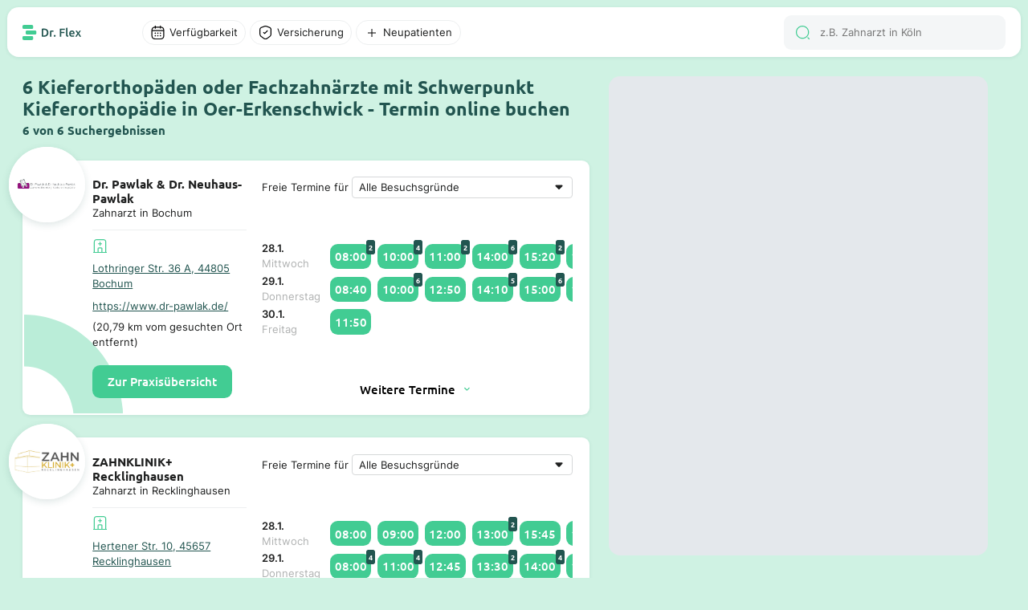

--- FILE ---
content_type: text/html; charset=utf-8
request_url: https://dr-flex.de/Kieferorthop%C3%A4die/Oer-Erkenschwick
body_size: 38560
content:
<!DOCTYPE html><html><head><title>Kieferorthopäde Oer-Erkenschwick - 6 Suchergebnisse - Termin online buchen Dr. Flex®</title><meta content="width=device-width, initial-scale=1" name="viewport"><meta charset="UTF-8"><link href="https://dr-flex.de/Kieferorthop%C3%A4die/Oer-Erkenschwick" rel="canonical"><meta content="Dr. Pawlak & Dr. Neuhaus-Pawlak, ZAHNKLINIK+ Recklinghausen,   Ela Yilmaz-Edelbrock | M.Sc. Kieferorthopädie Glueckauf, Praxis für Zahngesundheit und Kiefero..." name="description"><script defer="" src="https://dr-flex.de/embed.js"></script><script defer="" src="/api/portal/v2/mapbox/1.12.0/mapbox-gl.js"></script><script defer="" src="/api/portal/v2/mapbox/spiderfier/mapbox-spiderfier.js"></script><link href="/api/portal/v2/mapbox/1.12.0/mapbox-gl.css" rel="stylesheet"><link href="/api/portal/v2/mapbox/spiderfier/mapbox-spiderfier.css" rel="stylesheet"><style>﻿@font-face{font-family:"Ubuntu";font-style:normal;font-weight:400;src:local(""),url("https://dr-flex.de/_static/fonts/ubuntu-v15-latin-ext_latin-regular.woff2") format("woff2"),url("https://dr-flex.de/_static/fonts/ubuntu-v15-latin-ext_latin-regular.woff") format("woff");}@font-face{font-family:"Ubuntu";font-style:normal;font-weight:500;src:local(""),url("https://dr-flex.de/_static/fonts/ubuntu-v15-latin-ext_latin-500.woff2") format("woff2"),url("https://dr-flex.de/_static/fonts/ubuntu-v15-latin-ext_latin-500.woff") format("woff");}@font-face{font-family:"Ubuntu";font-style:normal;font-weight:700;src:local(""),url("https://dr-flex.de/_static/fonts/ubuntu-v15-latin-ext_latin-700.woff2") format("woff2"),url("https://dr-flex.de/_static/fonts/ubuntu-v15-latin-ext_latin-700.woff") format("woff");}@font-face{font-family:"Inter";font-style:normal;font-weight:400;src:local(""),url("https://dr-flex.de/_static/fonts/inter-v7-latin-ext_latin-regular.woff2") format("woff2"),url("https://dr-flex.de/_static/fonts/inter-v7-latin-ext_latin-regular.woff") format("woff");}@font-face{font-family:"Inter";font-style:normal;font-weight:600;src:local(""),url("https://dr-flex.de/_static/fonts/inter-v7-latin-ext_latin-600.woff2") format("woff2"),url("https://dr-flex.de/_static/fonts/inter-v7-latin-ext_latin-600.woff") format("woff");}@font-face{font-family:"Inter";font-style:normal;font-weight:700;src:local(""),url("https://dr-flex.de/_static/fonts/inter-v7-latin-ext_latin-700.woff2") format("woff2"),url("https://dr-flex.de/_static/fonts/inter-v7-latin-ext_latin-700.woff") format("woff");}.mxDeSNe_JNhz7sjyr2xm{display:grid;min-width:0;max-width:100%}@media screen and (min-width: 1280px){.mxDeSNe_JNhz7sjyr2xm{left:calc((100vw - min(100vw,1920px))/2 + .6*(min(100vw,1920px) - 3.925em));position:fixed;top:6.25em;width:calc(.4*(min(100vw,1920px) - 19.625em));bottom:1.875em}}@media screen and (min-width: 1280px) and (min-width: 1280px) and (max-width: 1920px){.mxDeSNe_JNhz7sjyr2xm{width:calc(.4*(min(100vw,1920px) - 1.875em) - 1.875em);left:calc((100vw - min(100vw,1920px))/2 + .6*(min(100vw,1920px) - 1.125em))}}@media screen and (max-width: 1279px){.mxDeSNe_JNhz7sjyr2xm{padding-top:3.125em;height:100vh;position:relative}}.mxDeSNe_JNhz7sjyr2xm .search-main-map{display:grid;background:#e4e8ec}@media screen and (min-width: 1280px){.mxDeSNe_JNhz7sjyr2xm .search-main-map{border-radius:.9375em;overflow:hidden;width:100%;height:100%}}@media screen and (max-width: 1279px){.mxDeSNe_JNhz7sjyr2xm .search-main-map{border-radius:0;width:100%}}.mxaWd_VpMTG_tqI-L0xm{display:grid;grid-template-rows:repeat(3, auto);z-index:2;min-width:0;max-width:100%;align-content:space-between}@media screen and (min-width: 1280px){.mxaWd_VpMTG_tqI-L0xm{gap:.625em}}@media screen and (max-width: 1279px){.mxaWd_VpMTG_tqI-L0xm{gap:.9375em}}.mxaWd_VpMTG_tqI-L0xm .weitere-termine-button{display:grid;justify-content:center;align-items:center}@media screen and (min-width: 1280px){.mxaWd_VpMTG_tqI-L0xm .weitere-termine-button{background:#fff}}@media screen and (max-width: 1279px){.mxaWd_VpMTG_tqI-L0xm .weitere-termine-button{background:rgba(0,0,0,0)}}.mxaWd_VpMTG_tqI-L0xm .appointment-list-header{display:grid;gap:.3125em;align-items:center;white-space:nowrap}@media screen and (min-width: 1280px){.mxaWd_VpMTG_tqI-L0xm .appointment-list-header{grid-template-columns:auto 1fr}}@media screen and (max-width: 1279px){.mxaWd_VpMTG_tqI-L0xm .appointment-list-header{grid-template-rows:auto 1fr}}.mxaWd_VpMTG_tqI-L0xm .appointment-list-header select{color:#1e1f1f;font-feature-settings:"liga" off,"clig" off;font-family:Inter;font-style:normal;font-weight:400;font-size:1em;margin:0 !important;display:grid;padding:.3125em .625em;border-radius:.3125em;border:1px solid #d6d8d9;background-color:#fff;appearance:none;-webkit-appearance:none;-moz-appearance:none;background-image:url("data:image/svg+xml,%3Csvg xmlns='http://www.w3.org/2000/svg' width='24' height='25' viewBox='0 0 24 25' fill='none'%3E%3Cpath fill-rule='evenodd' clip-rule='evenodd' d='M7.70711 11.2071C7.07714 10.5771 7.52331 9.5 8.41421 9.5H15.5858C16.4767 9.5 16.9229 10.5771 16.2929 11.2071L12.7071 14.7929C12.3166 15.1834 11.6834 15.1834 11.2929 14.7929L7.70711 11.2071Z' fill='%231E1F1F'/%3E%3C/svg%3E");background-repeat:no-repeat;background-position:right .3125em center;padding-right:1.875em;min-width:0;max-width:100%}@media screen and (min-width: 1280px){.mxaWd_VpMTG_tqI-L0xm .appointment-list-header select{white-space:nowrap;overflow:hidden;text-overflow:ellipsis;box-sizing:border-box}}.mxaWd_VpMTG_tqI-L0xm .appointments-container{display:grid;grid-template-rows:auto;grid-template-columns:5em 1fr;column-gap:.625em;align-items:center}.mxaWd_VpMTG_tqI-L0xm .appointments-element{display:grid}.mxaWd_VpMTG_tqI-L0xm .appointment-list-more-text{display:grid;justify-content:center;align-items:center;grid-template-columns:auto auto;font-weight:500;gap:.3125em;width:fit-content;font-family:Ubuntu}.mxvDAMBwgoSZrBH6sgxm{position:relative}.mxvDAMBwgoSZrBH6sgxm .filter-overlay{left:0;display:grid;background-color:#fff}@media screen and (min-width: 1280px){.mxvDAMBwgoSZrBH6sgxm .filter-overlay{position:absolute;top:2.1875em;border-radius:.625em;box-shadow:0 1.25em 2.5em 0 rgba(34,85,80,.3)}}.mxvDAMBwgoSZrBH6sgxm .divider{width:100%;height:1px;background-color:#edeff0;align-self:end}.mxvDAMBwgoSZrBH6sgxm .divider.margin{margin-top:.625em;margin-bottom:.625em}.mxvDAMBwgoSZrBH6sgxm .filter-overlay-input-container{display:grid;padding:1.25em 1.25em .625em 1.25em;overflow-y:auto}@media screen and (min-width: 1280px){.mxvDAMBwgoSZrBH6sgxm .filter-overlay-input-container{max-height:50vh;overflow-y:auto}}@media screen and (min-width: 1280px){.mxvDAMBwgoSZrBH6sgxm .filter-overlay-input-container.cumulated{gap:1.25em;padding:.625em 2.5em}}.mxvDAMBwgoSZrBH6sgxm .filter-overlay-input-container.cumulated .filter-overlay-input-container-title{font-weight:500;font-family:Ubuntu;font-style:normal;font-size:1.5em;font-weight:700}.mxvDAMBwgoSZrBH6sgxm .filter-overlay-input-container .filter-overlay-input{display:grid;grid-template-columns:auto 1fr;gap:.5em;align-items:center;padding:.5625em 0}@media screen and (min-width: 1280px){.mxvDAMBwgoSZrBH6sgxm .filter-overlay-input-container .filter-overlay-input:not(:last-child){border-bottom:1px solid #edeff0}}.mxvDAMBwgoSZrBH6sgxm .filter-overlay-input-container .filter-overlay-input input[type=checkbox]{appearance:none;-webkit-appearance:none;width:1.875em;height:1.875em;border:1px solid #d6d8d9;border-radius:50%;outline:none;cursor:pointer}.mxvDAMBwgoSZrBH6sgxm .filter-overlay-input-container .filter-overlay-input input[type=checkbox]:checked{position:relative}.mxvDAMBwgoSZrBH6sgxm .filter-overlay-input-container .filter-overlay-input input[type=checkbox]:checked::after{content:"";position:absolute;top:50%;left:50%;transform:translate(-50%, -50%);width:80%;height:80%;border-radius:50%;background-color:#42cc93}.mxvDAMBwgoSZrBH6sgxm .filter-overlay-input-container .filter-overlay-input input{color:#1e1f1f;font-feature-settings:"liga" off,"clig" off;font-family:Inter;font-style:normal;font-weight:400;font-size:1em;margin:0 !important;font-size:.875em;padding:.3125em .625em;border-radius:.3125em;border:1px solid #d6d8d9;background-color:#fff}.mxvDAMBwgoSZrBH6sgxm .filter-show-more-button{font-weight:500;font-family:Ubuntu;font-style:normal;display:grid;grid-template-columns:1fr auto;align-items:end;justify-items:end;align-self:end;gap:.3125em;cursor:pointer;color:#225550;background-color:#fff;padding:.3125em .625em}.mxvDAMBwgoSZrBH6sgxm .filter-overlay-button-container{display:grid;gap:.625em;padding:1.25em}@media screen and (min-width: 1280px){.mxvDAMBwgoSZrBH6sgxm .filter-overlay-button-container{grid-template-columns:1fr 1fr}.mxvDAMBwgoSZrBH6sgxm .filter-overlay-button-container.cumulated{grid-template-columns:1fr auto auto}}.mxvDAMBwgoSZrBH6sgxm .filter-overlay-button-container .filter-overlay-button{font-weight:500;font-family:Ubuntu;font-style:normal;padding:.8125em 1.25em;border-radius:.625em;background-color:#42cc93;color:#fff;font-weight:500;font-size:1em;text-align:center;white-space:nowrap}.mxvDAMBwgoSZrBH6sgxm .filter-overlay-button-container .filter-overlay-button.light{background-color:#f4f6f7;color:#1e1f1f}.mxvDAMBwgoSZrBH6sgxm .filter-overlay-button-container .filter-overlay-button.disabled{opacity:.5;cursor:not-allowed}.mxvDAMBwgoSZrBH6sgxm .filter-button{display:grid;align-items:center;position:relative;cursor:pointer;transition:background-color .3s ease}.mxvDAMBwgoSZrBH6sgxm .filter-button p{overflow:hidden;white-space:nowrap;text-overflow:ellipsis}@media screen and (min-width: 1280px){.mxvDAMBwgoSZrBH6sgxm .filter-button{padding:.3125em .625em;grid-template-columns:auto auto;width:fit-content;gap:.3125em;border-radius:6.25em;background-color:#fff;border:1px solid #edeff0}}@media screen and (max-width: 1279px){.mxvDAMBwgoSZrBH6sgxm .filter-button{grid-template-columns:1fr;padding:.625em;border-radius:.625em;background-color:#f4f6f7}}.mxvDAMBwgoSZrBH6sgxm .filter-button:hover{background-color:#f4f6f7}.mxvDAMBwgoSZrBH6sgxm .filter-button p{font-size:.875em}.mxvDAMBwgoSZrBH6sgxm .filter-button.disabled{--icon-color: #b0b2b2}.mxvDAMBwgoSZrBH6sgxm .filter-button.disabled p{color:#b0b2b2}.mxvDAMBwgoSZrBH6sgxm .filter-button.active{background-color:rgba(207,242,227,.5);border:1px solid #42cc93;--icon-color: #42cc93}.mxvDAMBwgoSZrBH6sgxm .filter-button.active:hover{background-color:#ebfaf2}.mxvDAMBwgoSZrBH6sgxm .filter-button.active.disabled{background-color:rgba(207,242,227,.3);border:1px solid rgba(66,204,147,.3);--icon-color: rgba(66,204,147,.3);color:#b0b2b2}.mxvDAMBwgoSZrBH6sgxm .filter-button.open{background-color:#cff2e3;border:1px solid #cff2e3;color:#1e1f1f}.mxvDAMBwgoSZrBH6sgxm .filter-button .filter-amount{position:absolute;display:grid;width:1.5625em;height:1.5625em;top:-.625em;right:-.625em;background-color:#42cc93;color:#fff;border-radius:50%;font-weight:500;font-family:Ubuntu;font-style:normal;font-size:.75em;justify-content:center;align-items:center}.mxziEyg59y1H1T0aP7xm{display:grid;justify-content:start;height:100%;position:relative}@media screen and (min-width: 1280px){.mxziEyg59y1H1T0aP7xm{grid-template-columns:.6fr .4fr;padding:0 9.8125em}.mxziEyg59y1H1T0aP7xm .spacer{width:100%}}@media screen and (min-width: 1280px) and (min-width: 1280px) and (max-width: 1920px){.mxziEyg59y1H1T0aP7xm{padding:0 1.875em}}@media screen and (max-width: 1279px){.mxziEyg59y1H1T0aP7xm{grid-template-columns:1fr;padding:0}}.mxziEyg59y1H1T0aP7xm .switch-button{position:fixed;display:grid;grid-template-columns:auto auto;gap:.5em;padding:.75em 1.25em;justify-content:center;align-items:center;border-radius:.625em;bottom:1.25em;left:50%;transform:translateX(-50%);background-color:#132f2d;z-index:1000;border:.0625em solid #fff;font-weight:500;font-family:Ubuntu;font-style:normal;color:#fff;font-size:1em;font-weight:500}.mxZvuqc0aLgyJDEXxUxm{position:relative;display:grid;min-width:0;max-width:100%;background-color:#fff;border-radius:.625em;border:.125em solid rgba(0,0,0,0);box-shadow:0px 1px 4px 0px rgba(34,85,80,.1)}@media screen and (min-width: 1280px){.mxZvuqc0aLgyJDEXxUxm{grid-template-columns:1fr 1.5fr;padding:1.25em;gap:1.25em;scroll-padding:6.25em}.mxZvuqc0aLgyJDEXxUxm:hover{box-shadow:0px 4px 12px 0px rgba(34,85,80,.25);transform:translateY(-2px);transition:all .2s ease-in-out;border:.125em solid #42cc93;cursor:pointer}.mxZvuqc0aLgyJDEXxUxm.active{box-shadow:0px 4px 12px 0px rgba(34,85,80,.25);transform:translateY(-2px);transition:all .2s ease-in-out;border:.125em solid #42cc93;cursor:pointer}}@media screen and (max-width: 1279px){.mxZvuqc0aLgyJDEXxUxm{grid-template-rows:auto 1fr;padding:5.625em .9375em .9375em .9375em;gap:.625em}}.mxZvuqc0aLgyJDEXxUxm .high-z-index{z-index:2}.mxZvuqc0aLgyJDEXxUxm .left-container{display:grid;grid-template-rows:auto auto;height:fit-content;z-index:2;min-width:0;max-width:100%;position:relative;gap:.625em}@media screen and (min-width: 1280px){.mxZvuqc0aLgyJDEXxUxm .left-container{grid-template-columns:auto 1fr}}.mxZvuqc0aLgyJDEXxUxm .left-container .logo-container-placeholder{width:3.75em;height:3.75em}.mxZvuqc0aLgyJDEXxUxm .left-container .logo-container{position:absolute;display:grid;align-items:center;justify-content:center;width:6.25em;height:6.25em;background-color:#fff;border-radius:50%;overflow:hidden;object-fit:cover}@media screen and (min-width: 1280px){.mxZvuqc0aLgyJDEXxUxm .left-container .logo-container{top:-2.5em;left:-2.5em}}@media screen and (max-width: 1279px){.mxZvuqc0aLgyJDEXxUxm .left-container .logo-container{top:-6.875em;left:50%;transform:translateX(-50%)}}.mxZvuqc0aLgyJDEXxUxm .left-container .logo-container.shadow{box-shadow:0px 3px 10px 0px rgba(34,85,80,.15)}.mxZvuqc0aLgyJDEXxUxm .left-container .logo-container img{width:100%}.mxZvuqc0aLgyJDEXxUxm .left-container .logo-container .logo{width:100%}.mxZvuqc0aLgyJDEXxUxm .left-container .description-container-mobile{display:grid;text-align:center;gap:.3125em}.mxZvuqc0aLgyJDEXxUxm .card-info-container{display:grid;grid-template-rows:auto 1fr auto;row-gap:.625em}@media screen and (max-width: 1279px){.mxZvuqc0aLgyJDEXxUxm .card-info-container{grid-row:2;grid-column:1/-1}}.mxZvuqc0aLgyJDEXxUxm .card-info-container .card-practice-info{display:grid;grid-template-rows:auto auto;gap:.625em}.mxZvuqc0aLgyJDEXxUxm .card-info-container .card-practice{display:grid;align-items:center}@media screen and (min-width: 1280px){.mxZvuqc0aLgyJDEXxUxm .card-info-container .card-practice{grid-template-rows:auto auto;row-gap:.625em}}@media screen and (max-width: 1279px){.mxZvuqc0aLgyJDEXxUxm .card-info-container .card-practice{grid-template-columns:auto auto 1fr;column-gap:.3125em}}@media screen and (max-width: 1279px){.mxZvuqc0aLgyJDEXxUxm .card-info-container .card-practice .hospital-icon-container{padding:.3125em;border-radius:.3125em;background-color:#ebfaf2}}@media screen and (min-width: 1280px){.mxZvuqc0aLgyJDEXxUxm .card-info-container .card-practice .ellipsis{text-overflow:ellipsis;overflow:hidden;white-space:nowrap}}@media screen and (min-width: 1280px){.mxZvuqc0aLgyJDEXxUxm .card-info-container .card-practice .practice-address{text-decoration:underline;color:#225550}}@media screen and (max-width: 1279px){.mxZvuqc0aLgyJDEXxUxm .card-info-container .card-practice .practice-address{font-weight:500;font-family:Ubuntu;font-style:normal;color:#225550;font-size:.875em}}.mxZvuqc0aLgyJDEXxUxm .card-info-container .divider{width:100%;height:1px;background-color:#edeff0}.mxZvuqc0aLgyJDEXxUxm .card-info-container .button-book-appointment{font-weight:500;font-family:Ubuntu;font-style:normal;padding:.6875em 1.25em;border-radius:.625em;background-color:#42cc93;color:#fff;font-weight:500;font-size:1em;text-align:center;width:fit-content;height:fit-content;z-index:2;cursor:pointer;user-select:none;-webkit-user-select:none;-moz-user-select:none;-ms-user-select:none}.mxZvuqc0aLgyJDEXxUxm .card-info-container .button-book-appointment:hover{background-color:#225550}.mxZvuqc0aLgyJDEXxUxm .no-appointments-container{display:grid;grid-template-columns:auto 1fr;gap:.625em;align-items:center;justify-content:center;z-index:2}.mxsHYOqmyGY_Yycx5wxm{display:grid;align-items:center}.mxkqT4LFqrDjzEoVBxxm .input-wrap{display:grid;grid-template-columns:auto 1fr;padding:.78125em .9375em;align-items:center;gap:.625em;align-self:stretch;border-radius:.625em;background:#f4f6f7;position:relative}.mxkqT4LFqrDjzEoVBxxm .input-wrap .search-results{display:grid;gap:.625em;left:0;top:100%;width:100%;background-color:#fff;border-radius:0 0 1.25em 1.25em;box-shadow:0 1.25em 2.5em 0 rgba(34,85,80,.3);z-index:999;padding:1.25em;position:absolute}.mxkqT4LFqrDjzEoVBxxm .search-results-mobile{display:grid;gap:.625em}.mxkqT4LFqrDjzEoVBxxm .search-result-item{display:grid;grid-template-columns:auto 1fr;gap:.625em;align-items:center}.mxkqT4LFqrDjzEoVBxxm .search-result-item .img-container{width:2.5em;height:2.5em;border-radius:.625em;overflow:hidden;align-content:center;justify-items:center}.mxkqT4LFqrDjzEoVBxxm .search-result-item .img-container img{width:100%;height:100%}.mxkqT4LFqrDjzEoVBxxm input{color:#1e1f1f;font-feature-settings:"liga" off,"clig" off;font-family:Inter;font-style:normal;font-weight:400;font-size:1em;margin:0 !important;border:none !important;background:#f4f6f7 !important;outline:none;font-size:.875em}@media screen and (min-width: 1280px){.mxkqT4LFqrDjzEoVBxxm input{height:1.3125em}}@media screen and (max-width: 1279px){.mxkqT4LFqrDjzEoVBxxm input{width:100%}}.mxh6VRJE6i4Kv1BIkIxm{display:grid;position:relative;align-items:center;min-width:0;max-width:100%}.mxh6VRJE6i4Kv1BIkIxm .scroll-wrapper{display:grid;overflow-x:auto;scrollbar-width:none;-ms-overflow-style:none;height:100%}.mxh6VRJE6i4Kv1BIkIxm .scroll-wrapper .appointments{display:grid;grid-template-columns:auto 1fr;gap:.5em;align-items:center;padding:.3125em 0;width:fit-content}.mxh6VRJE6i4Kv1BIkIxm .scroll-wrapper .appointments .appointment-time{font-weight:500;font-family:Ubuntu;font-style:normal;position:relative;background-color:#42cc93;color:#fff;border-radius:.625em;width:fit-content}@media screen and (min-width: 1280px){.mxh6VRJE6i4Kv1BIkIxm .scroll-wrapper .appointments .appointment-time{padding:.375em;font-size:1em}.mxh6VRJE6i4Kv1BIkIxm .scroll-wrapper .appointments .appointment-time:hover{background-color:#225550}}@media screen and (max-width: 1279px){.mxh6VRJE6i4Kv1BIkIxm .scroll-wrapper .appointments .appointment-time{padding:.5em;font-size:.875em}}.mxh6VRJE6i4Kv1BIkIxm .scroll-wrapper .appointments .appointment-time .appointment-amount{position:absolute;top:-.5em;right:-.5em;background-color:#225550;color:#fff;font-weight:500;padding:.1875em .3125em;border-radius:.3125em;font-size:.625em;font-weight:700}.mxh6VRJE6i4Kv1BIkIxm .scroll-wrapper::-webkit-scrollbar{display:none}.mxh6VRJE6i4Kv1BIkIxm .scroll-button{background-color:#fff;border:none;border-radius:.3125em;padding:.3125em;cursor:pointer;position:absolute;top:50%;transform:translateY(-50%);z-index:1;box-shadow:0 .0625em .25em 0em rgba(34,85,80,.1);width:1.3125em;height:1.3125em}.mxh6VRJE6i4Kv1BIkIxm .scroll-button.left{left:.3125em}.mxh6VRJE6i4Kv1BIkIxm .scroll-button.left::before{content:"";background-image:url('data:image/svg+xml,<svg xmlns="http://www.w3.org/2000/svg" width="20" height="21" viewBox="0 0 20 21" fill="none"><path d="M7.42492 17.725C7.26659 17.725 7.10825 17.6667 6.98325 17.5417C6.74159 17.3 6.74159 16.9 6.98325 16.6583L12.4166 11.225C12.8166 10.825 12.8166 10.175 12.4166 9.77502L6.98325 4.34168C6.74159 4.10002 6.74159 3.70002 6.98325 3.45835C7.22492 3.21668 7.62492 3.21668 7.86658 3.45835L13.2999 8.89168C13.7249 9.31668 13.9666 9.89168 13.9666 10.5C13.9666 11.1084 13.7333 11.6834 13.2999 12.1084L7.86658 17.5417C7.74158 17.6584 7.58325 17.725 7.42492 17.725Z" fill="%2342CC93"/></svg>');display:block;width:20px;height:21px;transform:rotate(180deg);position:absolute;top:50%;left:50%;transform:translate(-50%, -50%) rotate(180deg)}.mxh6VRJE6i4Kv1BIkIxm .scroll-button.right{right:.3125em}.mxh6VRJE6i4Kv1BIkIxm .scroll-button.right::before{content:"";background-image:url('data:image/svg+xml,<svg xmlns="http://www.w3.org/2000/svg" width="20" height="21" viewBox="0 0 20 21" fill="none"><path d="M7.42492 17.725C7.26659 17.725 7.10825 17.6667 6.98325 17.5417C6.74159 17.3 6.74159 16.9 6.98325 16.6583L12.4166 11.225C12.8166 10.825 12.8166 10.175 12.4166 9.77502L6.98325 4.34168C6.74159 4.10002 6.74159 3.70002 6.98325 3.45835C7.22492 3.21668 7.62492 3.21668 7.86658 3.45835L13.2999 8.89168C13.7249 9.31668 13.9666 9.89168 13.9666 10.5C13.9666 11.1084 13.7333 11.6834 13.2999 12.1084L7.86658 17.5417C7.74158 17.6584 7.58325 17.725 7.42492 17.725Z" fill="%2342CC93"/></svg>');display:block;width:20px;height:21px;position:absolute;top:50%;left:50%;transform:translate(-50%, -50%)}.mxh6VRJE6i4Kv1BIkIxm .scroll-button.hidden{display:none}.mxNLyfMeiKr8cKPP-xxm{z-index:500;min-width:0;max-width:100%;min-height:100vh}.mxNLyfMeiKr8cKPP-xxm .search-card-container{display:grid;gap:1.875em}@media screen and (min-width: 1280px){.mxNLyfMeiKr8cKPP-xxm .search-card-container{padding:6.25em 1.875em 1.875em 0;max-width:2236px}}@media screen and (max-width: 1279px){.mxNLyfMeiKr8cKPP-xxm .search-card-container{padding:5em .9375em .9375em .9375em}}.mxNLyfMeiKr8cKPP-xxm .search-card-container .search-card-title-container{display:grid;grid-template-rows:auto auto;gap:.3125em}.mxNLyfMeiKr8cKPP-xxm .search-card-container .search-card-title-container .search-card-title{color:#225550}@media screen and (min-width: 1280px){.mxNLyfMeiKr8cKPP-xxm .search-card-container .search-card-title-container .search-card-title{font-size:1.5em}}@media screen and (max-width: 1279px){.mxNLyfMeiKr8cKPP-xxm .search-card-container .search-card-title-container .search-card-title{font-size:1em}}.mxNLyfMeiKr8cKPP-xxm .search-card-container .search-card-title-container .search-card-sub-title{color:#225550;font-size:1em}@media screen and (min-width: 1280px){.mxNLyfMeiKr8cKPP-xxm .search-card-container .search-card-title-container .search-card-sub-title{font-size:1em}}@media screen and (max-width: 1279px){.mxNLyfMeiKr8cKPP-xxm .search-card-container .search-card-title-container .search-card-sub-title{font-size:.875em}}.mxNLyfMeiKr8cKPP-xxm .search-card-container .search-card-page-buttons{display:grid;gap:.625em;justify-content:center;align-items:center}.mxNLyfMeiKr8cKPP-xxm .search-card-container .search-card-page-buttons .search-card-page-button{font-weight:500;font-family:Ubuntu;font-style:normal;background-color:#225550;color:#fff;font-size:1em;font-weight:500;padding:.625em 1.25em;border-radius:.625em;text-decoration:none;display:grid;justify-content:center;align-items:center}.mxNLyfMeiKr8cKPP-xxm .search-card-container .search-card-page-buttons .search-card-page-button:hover{background-color:#42cc93}.mxNLyfMeiKr8cKPP-xxm .search-card-container .search-card-page-buttons .search-card-page-button.active{background-color:#225550;color:#42cc93}.mxNLyfMeiKr8cKPP-xxm .search-card-container .search-card-page-buttons-mobile{display:grid;gap:.625em;justify-content:center;align-items:center;grid-template-columns:repeat(2, auto)}.mxNLyfMeiKr8cKPP-xxm .search-card-container .search-card-page-buttons-mobile .search-card-page-button-mobile{font-weight:500;font-family:Ubuntu;font-style:normal;background-color:#225550;color:#fff;font-size:1em;font-weight:500;padding:.625em 1.25em;border-radius:.625em;text-decoration:none;display:grid;gap:.625em;grid-template-columns:auto auto;justify-content:center;align-items:center}.mxNLyfMeiKr8cKPP-xxm .search-card-container .search-card-page-buttons-mobile .search-card-page-button-mobile.disabled{background-color:#d6d8d9;color:#000;cursor:not-allowed;pointer-events:none}.mx-wQv1bmAWVvlwoMmxm{margin:auto;max-width:1920px;display:grid;grid-template-rows:auto 1fr;grid-template-columns:1fr;scroll-behavior:smooth}.mx-wQv1bmAWVvlwoMmxm .overlay-background{position:absolute;left:0;top:0;width:100%;height:100%;z-index:1500}.mx-wQv1bmAWVvlwoMmxm .overlay-background.hidden{display:none}.mx4EfkhmGDtsuaNFxBxm{margin:auto;max-width:1920px;z-index:1501;position:fixed;top:0;left:0;right:0;background-color:#cff2e3}@media screen and (min-width: 1280px){.mx4EfkhmGDtsuaNFxBxm{padding:.625em .625em 0 .625em}}@media screen and (max-width: 1279px){.mx4EfkhmGDtsuaNFxBxm{padding:0;border-radius:0 0 .9375em .9375em}}.mx4EfkhmGDtsuaNFxBxm .navigation-bar-main-container{display:grid;padding:.625em 1.25em;background-color:#fff;box-shadow:0px 1px 4px 0px rgba(34,85,80,.1);position:relative;align-items:center;z-index:1500;grid-template-columns:auto 1fr}@media screen and (min-width: 1280px){.mx4EfkhmGDtsuaNFxBxm .navigation-bar-main-container{border-radius:.9375em}}@media screen and (max-width: 1279px){.mx4EfkhmGDtsuaNFxBxm .navigation-bar-main-container{border-radius:0 0 .9375em .9375em;gap:.625em}}.mx4EfkhmGDtsuaNFxBxm .navigation-bar-main-container .logo-and-filter-container{display:grid;gap:5em;align-items:center}@media screen and (min-width: 1280px){.mx4EfkhmGDtsuaNFxBxm .navigation-bar-main-container .logo-and-filter-container{grid-template-columns:auto 1fr}}.mx4EfkhmGDtsuaNFxBxm .navigation-bar-main-container .filter-and-search-container{display:grid;grid-template-columns:1fr auto;gap:.625em;align-items:center}.mx4EfkhmGDtsuaNFxBxm .navigation-bar-main-container .filter-and-search-container .search-input-container{display:grid;grid-template-columns:1fr;gap:.625em;align-items:center}@media screen and (min-width: 1280px){.mx4EfkhmGDtsuaNFxBxm .navigation-bar-main-container .filter-and-search-container .filter-container{grid-column:1;grid-row:1}.mx4EfkhmGDtsuaNFxBxm .navigation-bar-main-container .filter-and-search-container .search-input-container{grid-column:2;grid-row:1}}@media screen and (max-width: 1279px){.mx4EfkhmGDtsuaNFxBxm .navigation-bar-main-container .filter-and-search-container .filter-container{grid-column:2;grid-row:1}.mx4EfkhmGDtsuaNFxBxm .navigation-bar-main-container .filter-and-search-container .search-input-container{grid-column:1;grid-row:1}}.mxkCrNXlHuj1yDzhXVxm .practice-address{color:#225550;font-size:.875em}.mxkCrNXlHuj1yDzhXVxm .doctor-subtitle{font-size:.875em;text-align:center}.mxkCrNXlHuj1yDzhXVxm .popup-fade-anim{opacity:0;-webkit-transition:opacity .2s linear;-moz-transition:opacity .2s linear;-o-transition:opacity .2s linear;transition:opacity .2s linear}.mxkCrNXlHuj1yDzhXVxm .popup-fade-anim{opacity:1}.mxkCrNXlHuj1yDzhXVxm .mapboxgl-popup-tip{width:10px;height:10px;border:none;z-index:1}.mxkCrNXlHuj1yDzhXVxm .popup-container{height:auto;background:#fff;border-radius:.625em;padding:0;box-shadow:0px 3px 10px 0px rgba(34,85,80,.15);width:17em}.mxkCrNXlHuj1yDzhXVxm .popup-container .popup-container-content{position:relative;padding:1.875em .625em .625em .625em;display:flex;flex-direction:column;justify-content:space-between;gap:.5em}.mxkCrNXlHuj1yDzhXVxm .popup-container .popup-container-content.skeleton::after{content:"";inset:0;width:100%;height:100%;z-index:10;position:absolute;background:#fff;opacity:.5;pointer-events:none}@media screen and (max-width: 1279px){.mxkCrNXlHuj1yDzhXVxm .popup-container{position:fixed;left:50%;transform:translateX(-50%);bottom:5.25em;z-index:100;width:90%;max-width:17em}}.mxkCrNXlHuj1yDzhXVxm .popup-container p{z-index:2}.mxkCrNXlHuj1yDzhXVxm .popup-container .brand-container{position:absolute;top:-10%;left:50%;transform:translate(-50%, -50%);border-radius:50%;width:5.625em;height:5.625em;overflow:hidden;display:flex;align-items:center;justify-content:center;flex-shrink:0;background:#fff}.mxkCrNXlHuj1yDzhXVxm .popup-container .brand-container.shadow{box-shadow:0px 3px 10px 0px rgba(34,85,80,.15)}.mxkCrNXlHuj1yDzhXVxm .popup-container .brand-container img{width:100%}.mxkCrNXlHuj1yDzhXVxm .popup-container .brand-container .brand{width:100%}.mxkCrNXlHuj1yDzhXVxm .popup-container .brand-container .placeholder{width:100%;height:100%;background:#fff}.mxkCrNXlHuj1yDzhXVxm .popup-container .header-container{display:flex;flex-direction:row;align-items:center;gap:.5em;z-index:2;position:relative;justify-content:space-evenly}.mxkCrNXlHuj1yDzhXVxm .popup-container .header-container .name{color:#1e1f1f;font-feature-settings:"liga" off,"clig" off;font-family:Inter;font-style:normal;font-weight:400;font-size:1em;margin:0 !important;font-weight:600;text-align:center}.mxkCrNXlHuj1yDzhXVxm .popup-container .divider{width:100%;height:.0625em;background:#edeff0;z-index:2}.mxkCrNXlHuj1yDzhXVxm .popup-container .practitioners-container{z-index:2}.mxkCrNXlHuj1yDzhXVxm .popup-container .practitioners{display:grid;grid-template-columns:repeat(6, auto);align-items:center;justify-content:start;gap:.375em;z-index:2}.mxkCrNXlHuj1yDzhXVxm .popup-container .practitioners .practitioner{width:2.5em;height:2.5em;border-radius:10px;overflow:hidden;background:#fff;flex-shrink:0;cursor:pointer}.mxkCrNXlHuj1yDzhXVxm .popup-container .practitioners .practitioner img{width:100%}.mxkCrNXlHuj1yDzhXVxm .popup-container .practitioners .practitioner .placeholder{width:100%;height:100%;background:#f4f6f7}.mxkCrNXlHuj1yDzhXVxm .popup-container .practitioners .practitioner-more-button{width:1.25em;height:1.25em;border-radius:.3125em;padding:.3125em;background:#cff2e3;cursor:pointer;display:grid;align-items:center;justify-content:center;cursor:pointer}.mxkCrNXlHuj1yDzhXVxm .popup-container .primary_btn{display:grid;align-items:center;justify-content:center;grid-template-columns:auto auto;gap:.5em;font-size:100%;padding:.62em .62em;background-color:#42cc93;color:#fff;border-radius:10px;text-align:center;z-index:2}.mxkCrNXlHuj1yDzhXVxm .popup-container .primary_btn.disabled{position:relative;overflow:hidden;pointer-events:none}.mxkCrNXlHuj1yDzhXVxm .popup-container .primary_btn.disabled::after{content:"";position:absolute;inset:0;width:100%;height:100%;background:#fff;opacity:.5;pointer-events:none}.mxkCrNXlHuj1yDzhXVxm .overlay-open>div>.map-container{pointer-events:none}.mxkCrNXlHuj1yDzhXVxm #mobile-fixed-popup{top:0;left:0;right:0;bottom:0;z-index:1}.mxkCrNXlHuj1yDzhXVxm #mobile-fixed-popup>:nth-child(1){box-shadow:0 2px 10px 0 rgba(0,0,0,.15);margin-top:0}.mxcrsHDd2Lqt-sZ-gmxm .mapboxgl-ctrl-group{border:none !important;margin:2em 2em 0 0 !important;border-radius:12px 12px 12px 12px !important}@media screen and (max-width: 1279px){.mxcrsHDd2Lqt-sZ-gmxm .mapboxgl-canvas{height:100vh}}@media screen and (max-width: 1279px){.mxcrsHDd2Lqt-sZ-gmxm .map{width:100%;height:100%}.mxcrsHDd2Lqt-sZ-gmxm .mapboxgl-ctrl{display:none}}.mxcrsHDd2Lqt-sZ-gmxm .mapboxgl-popup{max-width:20em !important}.mxcrsHDd2Lqt-sZ-gmxm .mapboxgl-popup-content{position:relative;background:none;border-radius:0;box-shadow:none;padding:0;pointer-events:auto}.mxcrsHDd2Lqt-sZ-gmxm .dr-flex-pin{background-image:url("data:image/svg+xml;charset=utf8,%3Csvg width='48px' height='48px' viewBox='0 0 48 48' version='1.1' xmlns='http://www.w3.org/2000/svg' xmlns:xlink='http://www.w3.org/1999/xlink'%3E%3Cg id='🖥-Desktop-//-1440px' stroke='none' stroke-width='1' fill='none' fill-rule='evenodd'%3E%3Cg id='Desktop---Map-Grid-View-Kombi-Dr.-Flex-2' transform='translate(-724.000000, -306.000000)'%3E%3Cg id='Group-5-Copy' transform='translate(1.000000, 180.000000)'%3E%3Cg id='grün' transform='translate(419.000000, 94.000000)'%3E%3Cg id='Marker-Aktiv' transform='translate(304.000000, 32.000000)'%3E%3Ccircle id='Oval' fill='%2300CA9D' cx='24' cy='24' r='24'%3E%3C/circle%3E%3Ccircle id='Oval' fill='%23FFFFFF' cx='24' cy='24' r='8'%3E%3C/circle%3E%3C/g%3E%3C/g%3E%3C/g%3E%3C/g%3E%3C/g%3E%3C/svg%3E");background-repeat:no-repeat;width:48px;height:48px;margin-left:-24px;margin-top:-24px;cursor:pointer}.mxcrsHDd2Lqt-sZ-gmxm .map{width:100%;z-index:1;font-family:"Inter",sans-serif;font-size:100%}@media screen and (max-width: 1279px){.mxcrsHDd2Lqt-sZ-gmxm .map{height:100%}}@media screen and (min-width: 1280px){.mxcrsHDd2Lqt-sZ-gmxm .map{height:calc(100vh - 19.4px - 22px - 1.2em - .9em - 2px)}}.mxcrsHDd2Lqt-sZ-gmxm .map.small{border-radius:12px;overflow:hidden;position:relative;display:grid;grid-template-rows:1fr auto 1fr;grid-template-columns:1fr auto 1fr}.mxcrsHDd2Lqt-sZ-gmxm .info-card{color:#1e1f1f;font-feature-settings:"liga" off,"clig" off;font-family:Inter;font-style:normal;font-weight:400;font-size:1em;margin:0 !important;position:absolute;left:1em;z-index:1;background-color:#fff;border-radius:.5em;padding:1em;box-shadow:0 2px 10px 0 rgba(0,0,0,.15);width:70%;max-width:500px;font-size:1em;color:#20a4f3;border:1px solid #20a4f3;display:grid;grid-template-columns:auto 1fr;align-items:center;gap:.5em}@media screen and (min-width: 1280px){.mxcrsHDd2Lqt-sZ-gmxm .info-card{top:1em}}@media screen and (max-width: 1279px){.mxcrsHDd2Lqt-sZ-gmxm .info-card{top:4.5em;left:50%;transform:translateX(-50%)}}.mxcrsHDd2Lqt-sZ-gmxm .load-parent-practices-button{font-weight:500;font-family:Ubuntu;font-style:normal;display:grid;align-items:center;justify-content:start;grid-template-columns:auto 1fr;gap:.5em;position:absolute;transform:translateX(-50%);z-index:2;background:#225550;color:#fff;border-radius:.5em;white-space:nowrap}@media screen and (min-width: 1280px){.mxcrsHDd2Lqt-sZ-gmxm .load-parent-practices-button{left:50%;top:1em;padding:.5em 1em}}@media screen and (max-width: 1279px){.mxcrsHDd2Lqt-sZ-gmxm .load-parent-practices-button{left:50%;top:4.5em;padding:.75em 1.25em}}.mxcrsHDd2Lqt-sZ-gmxm .partner-overlay{display:none;opacity:0;transition:opacity 1s;position:absolute;z-index:1;top:2%;right:3%;left:3%}.mxcrsHDd2Lqt-sZ-gmxm .flexmap-container{height:100%;display:grid;grid-template-rows:1fr auto 1fr;grid-row:1/4;grid-column:1/4;transition:opacity 1.3s;z-index:1}.mxcrsHDd2Lqt-sZ-gmxm .flexmap-practice{background-image:url("data:image/svg+xml;charset=utf8,%3Csvg id='practice-symbol' width='48' height='48' viewBox='0 0 48 48' fill='none' xmlns='http://www.w3.org/2000/svg'%3E%3Ccircle cx='24' cy='24' r='24' fill='white'/%3E%3Ccircle cx='24' cy='24' r='22' stroke='%2342CC93' stroke-width='4' opacity='1'/%3E%3Cpath fill-rule='evenodd' clip-rule='evenodd' d='M33 21.4179C33.0004 19.9031 31.8035 18.6587 30.2898 18.6001C28.7761 18.5415 27.4866 19.6895 27.3698 21.1999C27.253 22.7102 28.3507 24.0429 29.8554 24.2177V25.6423C29.8554 28.9842 27.7388 31.6951 25.1385 31.6951C22.5383 31.6951 20.4217 28.9842 20.4217 25.6423V23.6167C22.7465 23.2394 24.5422 20.8799 24.5422 18.0324V15.6506C24.5422 15.2913 24.2509 15 23.8916 15C23.5322 15 23.241 15.2946 23.241 15.6506C23.241 16.0066 23.241 18.0324 23.241 18.0324C23.241 20.4179 21.6839 22.3698 19.7711 22.3698C17.8583 22.3698 16.3012 20.4179 16.3012 18.0324C16.3012 18.0324 16.3012 15.7882 16.3012 15.6506C16.3012 15.2913 16.0099 15 15.6506 15C15.2913 15 15 15.2913 15 15.6506V18.0324C15 20.8799 16.7957 23.2372 19.1205 23.6167V25.6423C19.1205 29.6977 21.8205 32.9963 25.1385 32.9963C28.4566 32.9963 31.1566 29.6977 31.1566 25.6423V24.0594C32.2631 23.6511 32.9985 22.5973 33 21.4179ZM30.1807 22.936C29.3423 22.936 28.6626 22.2564 28.6626 21.4179C28.6626 20.5795 29.3423 19.8999 30.1807 19.8999C31.0191 19.8999 31.6988 20.5795 31.6988 21.4179C31.6988 22.2564 31.0191 22.936 30.1807 22.936Z' fill='white' style='fill: %2342CC93;'/%3E%3C/svg%3E");background-repeat:no-repeat;grid-row:2;grid-column:2;fill:#fff;width:48px;height:48px;z-index:2}.mxcrsHDd2Lqt-sZ-gmxm .flexmap-practice:hover{stroke:#42cc93;stroke-opacity:1;stroke-width:8;fill:#fff}.mxcrsHDd2Lqt-sZ-gmxm .flexmap-practice:active{stroke:#42cc93;stroke-opacity:1;stroke-width:8;fill:#42cc93}.mxcrsHDd2Lqt-sZ-gmxm .flexmap-svg{grid-row:2;transition:transform .6s}.mxcrsHDd2Lqt-sZ-gmxm .map-controls{position:absolute;top:0;right:0;z-index:2;margin:1em 1em 0 0;-moz-box-shadow:0 0 2px rgba(0,0,0,.1);-webkit-box-shadow:0 0 2px rgba(0,0,0,.1);box-shadow:0 0 0 2px rgba(0,0,0,.1);background:#fff;border-radius:12px 12px 12px 12px;overflow:hidden;transition:background-color .3s,background-size .3s}.mxcrsHDd2Lqt-sZ-gmxm .map-controls button+button{border-top:1px solid #ddd;border-radius:0 !important}.mxcrsHDd2Lqt-sZ-gmxm .map-controls *{width:29px;height:29px;display:block;padding:0;outline:none;border:0;box-sizing:border-box;background-color:rgba(0,0,0,0);cursor:pointer;background-size:80%;background-repeat:no-repeat;background-position:50%}.mxcrsHDd2Lqt-sZ-gmxm .map-controls *:hover{background-color:rgba(0,0,0,.03)}.mxcrsHDd2Lqt-sZ-gmxm .map-controls *:active{background-color:rgba(0,0,0,.06);background-size:82%}.mxcrsHDd2Lqt-sZ-gmxm .map-controls .map-control-plus{background-image:url("data:image/svg+xml;charset=utf8,%3Csvg width='32' height='32' viewBox='0 0 32 32' fill='none' xmlns='http://www.w3.org/2000/svg'%3E%3Cpath fill-rule='evenodd' clip-rule='evenodd' d='M16 8C15.4477 8 15 8.44772 15 9V15H9C8.44772 15 8 15.4477 8 16C8 16.5523 8.44772 17 9 17H15V23C15 23.5523 15.4477 24 16 24C16.5523 24 17 23.5523 17 23V17H23C23.5523 17 24 16.5523 24 16C24 15.4477 23.5523 15 23 15H17V9C17 8.44772 16.5523 8 16 8Z' fill='%231E1F1F'/%3E%3C/svg%3E");background-repeat:no-repeat}.mxcrsHDd2Lqt-sZ-gmxm .map-controls .map-control-minus{background-image:url("data:image/svg+xml;charset=utf8,%3Csvg width='32' height='32' viewBox='0 0 32 32' fill='none' xmlns='http://www.w3.org/2000/svg'%3E%3Crect x='8' y='15' width='16' height='2' rx='1' fill='%231E1F1F'/%3E%3C/svg%3E");background-repeat:no-repeat}@media screen and (max-width: 1279px){.mxcrsHDd2Lqt-sZ-gmxm .map-controls{display:none}}.mx93ViAX4usFW3PvXJxm{position:relative}.mx93ViAX4usFW3PvXJxm .filter-overlay{left:0;display:grid;background-color:#fff}@media screen and (min-width: 1280px){.mx93ViAX4usFW3PvXJxm .filter-overlay{position:absolute;top:2.1875em;border-radius:.625em;box-shadow:0 1.25em 2.5em 0 rgba(34,85,80,.3)}}.mx93ViAX4usFW3PvXJxm .divider{width:100%;height:1px;background-color:#edeff0;align-self:end}.mx93ViAX4usFW3PvXJxm .divider.margin{margin-top:.625em;margin-bottom:.625em}.mx93ViAX4usFW3PvXJxm .filter-overlay-input-container{display:grid;padding:1.25em 1.25em .625em 1.25em;overflow-y:auto}@media screen and (min-width: 1280px){.mx93ViAX4usFW3PvXJxm .filter-overlay-input-container{max-height:50vh;overflow-y:auto}}@media screen and (min-width: 1280px){.mx93ViAX4usFW3PvXJxm .filter-overlay-input-container.cumulated{gap:1.25em;padding:.625em 2.5em}}.mx93ViAX4usFW3PvXJxm .filter-overlay-input-container.cumulated .filter-overlay-input-container-title{font-weight:500;font-family:Ubuntu;font-style:normal;font-size:1.5em;font-weight:700}.mx93ViAX4usFW3PvXJxm .filter-overlay-input-container .filter-overlay-input{display:grid;grid-template-columns:auto 1fr;gap:.5em;align-items:center;padding:.5625em 0}@media screen and (min-width: 1280px){.mx93ViAX4usFW3PvXJxm .filter-overlay-input-container .filter-overlay-input:not(:last-child){border-bottom:1px solid #edeff0}}.mx93ViAX4usFW3PvXJxm .filter-overlay-input-container .filter-overlay-input input[type=checkbox]{appearance:none;-webkit-appearance:none;width:1.875em;height:1.875em;border:1px solid #d6d8d9;border-radius:50%;outline:none;cursor:pointer}.mx93ViAX4usFW3PvXJxm .filter-overlay-input-container .filter-overlay-input input[type=checkbox]:checked{position:relative}.mx93ViAX4usFW3PvXJxm .filter-overlay-input-container .filter-overlay-input input[type=checkbox]:checked::after{content:"";position:absolute;top:50%;left:50%;transform:translate(-50%, -50%);width:80%;height:80%;border-radius:50%;background-color:#42cc93}.mx93ViAX4usFW3PvXJxm .filter-overlay-input-container .filter-overlay-input input{color:#1e1f1f;font-feature-settings:"liga" off,"clig" off;font-family:Inter;font-style:normal;font-weight:400;font-size:1em;margin:0 !important;font-size:.875em;padding:.3125em .625em;border-radius:.3125em;border:1px solid #d6d8d9;background-color:#fff}.mx93ViAX4usFW3PvXJxm .filter-show-more-button{font-weight:500;font-family:Ubuntu;font-style:normal;display:grid;grid-template-columns:1fr auto;align-items:end;justify-items:end;align-self:end;gap:.3125em;cursor:pointer;color:#225550;background-color:#fff;padding:.3125em .625em}.mx93ViAX4usFW3PvXJxm .filter-overlay-button-container{display:grid;gap:.625em;padding:1.25em}@media screen and (min-width: 1280px){.mx93ViAX4usFW3PvXJxm .filter-overlay-button-container{grid-template-columns:1fr 1fr}.mx93ViAX4usFW3PvXJxm .filter-overlay-button-container.cumulated{grid-template-columns:1fr auto auto}}.mx93ViAX4usFW3PvXJxm .filter-overlay-button-container .filter-overlay-button{font-weight:500;font-family:Ubuntu;font-style:normal;padding:.8125em 1.25em;border-radius:.625em;background-color:#42cc93;color:#fff;font-weight:500;font-size:1em;text-align:center;white-space:nowrap}.mx93ViAX4usFW3PvXJxm .filter-overlay-button-container .filter-overlay-button.light{background-color:#f4f6f7;color:#1e1f1f}.mx93ViAX4usFW3PvXJxm .filter-overlay-button-container .filter-overlay-button.disabled{opacity:.5;cursor:not-allowed}.mx93ViAX4usFW3PvXJxm .filter-button{display:grid;align-items:center;position:relative;cursor:pointer;transition:background-color .3s ease}.mx93ViAX4usFW3PvXJxm .filter-button p{overflow:hidden;white-space:nowrap;text-overflow:ellipsis}@media screen and (min-width: 1280px){.mx93ViAX4usFW3PvXJxm .filter-button{padding:.3125em .625em;grid-template-columns:auto auto;width:fit-content;gap:.3125em;border-radius:6.25em;background-color:#fff;border:1px solid #edeff0}}@media screen and (max-width: 1279px){.mx93ViAX4usFW3PvXJxm .filter-button{grid-template-columns:1fr;padding:.625em;border-radius:.625em;background-color:#f4f6f7}}.mx93ViAX4usFW3PvXJxm .filter-button:hover{background-color:#f4f6f7}.mx93ViAX4usFW3PvXJxm .filter-button p{font-size:.875em}.mx93ViAX4usFW3PvXJxm .filter-button.disabled{--icon-color: #b0b2b2}.mx93ViAX4usFW3PvXJxm .filter-button.disabled p{color:#b0b2b2}.mx93ViAX4usFW3PvXJxm .filter-button.active{background-color:rgba(207,242,227,.5);border:1px solid #42cc93;--icon-color: #42cc93}.mx93ViAX4usFW3PvXJxm .filter-button.active:hover{background-color:#ebfaf2}.mx93ViAX4usFW3PvXJxm .filter-button.active.disabled{background-color:rgba(207,242,227,.3);border:1px solid rgba(66,204,147,.3);--icon-color: rgba(66,204,147,.3);color:#b0b2b2}.mx93ViAX4usFW3PvXJxm .filter-button.open{background-color:#cff2e3;border:1px solid #cff2e3;color:#1e1f1f}.mx93ViAX4usFW3PvXJxm .filter-button .filter-amount{position:absolute;display:grid;width:1.5625em;height:1.5625em;top:-.625em;right:-.625em;background-color:#42cc93;color:#fff;border-radius:50%;font-weight:500;font-family:Ubuntu;font-style:normal;font-size:.75em;justify-content:center;align-items:center}.mx93ViAX4usFW3PvXJxm .overlay-background{display:grid;align-items:center;background-color:rgba(0,0,0,.5);position:fixed;width:100%;height:100%;z-index:1500;top:0;left:0}.mx93ViAX4usFW3PvXJxm .overlay-default-wrapper{display:grid;gap:1.25em;align-items:center;background:#fff;z-index:1200;max-height:90%;height:fit-content;border-radius:1.25em;padding-bottom:1.25em;width:95%;justify-self:center}@media screen and (max-width: 1279px){.mx93ViAX4usFW3PvXJxm .overlay-default-wrapper{max-height:100%}}.mx93ViAX4usFW3PvXJxm .overlay-default-wrapper.narrow{width:37.5em}.mx93ViAX4usFW3PvXJxm .search-overlay-content{display:grid;gap:.625em;padding:0 1.875em}.mx93ViAX4usFW3PvXJxm .overlay-header{display:grid;align-items:end;gap:1.25em;align-self:stretch;border-radius:1.25em 1.25em 0 0;background:#fff}.mx93ViAX4usFW3PvXJxm .overlay-header-content{display:grid;padding:1.25em 1.25em 0 1.25em;justify-content:end;align-items:start;gap:1.25em;align-self:stretch}.mx93ViAX4usFW3PvXJxm .close-x-button{display:grid;padding:.625em;align-items:start;border-radius:.3125em;background:#f4f6f7}@media screen and (min-width: 1280px){.mx93ViAX4usFW3PvXJxm .close-x-button{transition:background-color .3s ease,color .3s ease}.mx93ViAX4usFW3PvXJxm .close-x-button:hover{background-color:#edeff0}.mx93ViAX4usFW3PvXJxm .close-x-button:active{background-color:#d6d8d9}}.mx93ViAX4usFW3PvXJxm .divider{width:100%;height:1px;background-color:#edeff0}.mx93ViAX4usFW3PvXJxm .overlay-footer{display:grid;justify-content:stretch;align-items:center;gap:.625em;align-self:stretch;padding:0 1.25em}.mx93ViAX4usFW3PvXJxm .search-overlay-title{font-weight:500;font-family:Ubuntu;font-style:normal;font-size:1.25em;font-weight:700;padding-bottom:.625em}.mx93ViAX4usFW3PvXJxm .search-button{font-weight:500;font-family:Ubuntu;font-style:normal;display:grid;justify-content:center;align-items:center;align-self:stretch;background:#42cc93;color:#fff;border-radius:.9375em;padding:.875em 1.25em}@media screen and (min-width: 1280px){.mx93ViAX4usFW3PvXJxm .search-button{transition:background-color .3s ease,color .3s ease}.mx93ViAX4usFW3PvXJxm .search-button:hover{background-color:#42cc93}.mx93ViAX4usFW3PvXJxm .search-button:active{background-color:#42cc93}}@media screen and (max-width: 1279px){.mxdP_nmvtvuHK4wc9Lxm .filter-mobile-button{padding:.625em;position:relative}.mxdP_nmvtvuHK4wc9Lxm .filter-mobile-button .filter-bar-selection-count{position:absolute;top:0;right:0;background-color:#42cc93;color:#fff;font-weight:700;padding:.3125em;border-radius:50%;font-size:.625em;min-width:1.375em;min-height:1.375em;display:flex;align-items:center;justify-content:center;transform:translate(50%, -50%)}.mxdP_nmvtvuHK4wc9Lxm .filter-overlay-button-container{display:grid;gap:.625em;padding:1.25em;grid-template-rows:auto auto;height:fit-content}.mxdP_nmvtvuHK4wc9Lxm .filter-overlay-button-container .filter-overlay-button{font-weight:500;font-family:Ubuntu;font-style:normal;padding:.8125em 1.25em;border-radius:.625em;background-color:#42cc93;color:#fff;font-weight:500;font-size:1em;text-align:center;white-space:nowrap}.mxdP_nmvtvuHK4wc9Lxm .filter-overlay-button-container .filter-overlay-button.light{background-color:#f4f6f7;color:#1e1f1f}.mxdP_nmvtvuHK4wc9Lxm .filter-overlay-button-container .filter-overlay-button.disabled{opacity:.5;cursor:not-allowed}.mxdP_nmvtvuHK4wc9Lxm .filter-overlay{left:0;display:grid;background-color:#fff;position:fixed;top:3.75em;width:100vw;height:calc(100vh - 3.75em);grid-template-rows:auto 1fr auto;overflow-y:auto}.mxdP_nmvtvuHK4wc9Lxm .filter-overlay .filter-overlay-title{padding:1.25rem 1.25rem 0 1.25rem}}@media screen and (min-width: 1280px){.mxdP_nmvtvuHK4wc9Lxm .filter-bar-container{display:grid;grid-template-columns:repeat(4, auto);gap:.3125em;width:fit-content}}body{margin:0;padding:0;height:100%;user-select:none;-webkit-user-select:none;-moz-user-select:none;-ms-user-select:none;background-color:#cff2e3;color:#1e1f1f;font-feature-settings:"liga" off,"clig" off;font-family:Inter;font-style:normal;font-weight:400;font-size:1em;margin:0 !important}body .filter-bar-icon{-webkit-mask:url("data:image/svg+xml;charset=utf8,%3Csvg xmlns='http://www.w3.org/2000/svg' viewBox='0 0 20 20' fill='none'%3E%3Cpath d='M18.3333 6.04163H13.3333C12.9917 6.04163 12.7083 5.75829 12.7083 5.41663C12.7083 5.07496 12.9917 4.79163 13.3333 4.79163H18.3333C18.675 4.79163 18.9583 5.07496 18.9583 5.41663C18.9583 5.75829 18.675 6.04163 18.3333 6.04163Z' fill='%23225550'/%3E%3Cpath d='M4.99999 6.04163H1.66666C1.32499 6.04163 1.04166 5.75829 1.04166 5.41663C1.04166 5.07496 1.32499 4.79163 1.66666 4.79163H4.99999C5.34166 4.79163 5.62499 5.07496 5.62499 5.41663C5.62499 5.75829 5.34166 6.04163 4.99999 6.04163Z' fill='%23225550'/%3E%3Cpath d='M8.33332 8.95833C6.38332 8.95833 4.79166 7.36667 4.79166 5.41667C4.79166 3.46667 6.38332 1.875 8.33332 1.875C10.2833 1.875 11.875 3.46667 11.875 5.41667C11.875 7.36667 10.2833 8.95833 8.33332 8.95833ZM8.33332 3.125C7.06666 3.125 6.04166 4.15 6.04166 5.41667C6.04166 6.68333 7.06666 7.70833 8.33332 7.70833C9.59999 7.70833 10.625 6.68333 10.625 5.41667C10.625 4.15 9.59999 3.125 8.33332 3.125Z' fill='%23225550'/%3E%3Cpath d='M18.3333 15.2084H15C14.6583 15.2084 14.375 14.925 14.375 14.5834C14.375 14.2417 14.6583 13.9584 15 13.9584H18.3333C18.675 13.9584 18.9583 14.2417 18.9583 14.5834C18.9583 14.925 18.675 15.2084 18.3333 15.2084Z' fill='%23225550'/%3E%3Cpath d='M6.66666 15.2084H1.66666C1.32499 15.2084 1.04166 14.925 1.04166 14.5834C1.04166 14.2417 1.32499 13.9584 1.66666 13.9584H6.66666C7.00832 13.9584 7.29166 14.2417 7.29166 14.5834C7.29166 14.925 7.00832 15.2084 6.66666 15.2084Z' fill='%23225550'/%3E%3Cpath d='M11.6667 18.125C9.71667 18.125 8.125 16.5333 8.125 14.5833C8.125 12.6333 9.71667 11.0416 11.6667 11.0416C13.6167 11.0416 15.2083 12.6333 15.2083 14.5833C15.2083 16.5333 13.6167 18.125 11.6667 18.125ZM11.6667 12.2916C10.4 12.2916 9.375 13.3166 9.375 14.5833C9.375 15.85 10.4 16.875 11.6667 16.875C12.9333 16.875 13.9583 15.85 13.9583 14.5833C13.9583 13.3166 12.9333 12.2916 11.6667 12.2916Z' fill='%23225550'/%3E%3C/svg%3E");mask:url("data:image/svg+xml;charset=utf8,%3Csvg xmlns='http://www.w3.org/2000/svg' viewBox='0 0 20 20' fill='none'%3E%3Cpath d='M18.3333 6.04163H13.3333C12.9917 6.04163 12.7083 5.75829 12.7083 5.41663C12.7083 5.07496 12.9917 4.79163 13.3333 4.79163H18.3333C18.675 4.79163 18.9583 5.07496 18.9583 5.41663C18.9583 5.75829 18.675 6.04163 18.3333 6.04163Z' fill='%23225550'/%3E%3Cpath d='M4.99999 6.04163H1.66666C1.32499 6.04163 1.04166 5.75829 1.04166 5.41663C1.04166 5.07496 1.32499 4.79163 1.66666 4.79163H4.99999C5.34166 4.79163 5.62499 5.07496 5.62499 5.41663C5.62499 5.75829 5.34166 6.04163 4.99999 6.04163Z' fill='%23225550'/%3E%3Cpath d='M8.33332 8.95833C6.38332 8.95833 4.79166 7.36667 4.79166 5.41667C4.79166 3.46667 6.38332 1.875 8.33332 1.875C10.2833 1.875 11.875 3.46667 11.875 5.41667C11.875 7.36667 10.2833 8.95833 8.33332 8.95833ZM8.33332 3.125C7.06666 3.125 6.04166 4.15 6.04166 5.41667C6.04166 6.68333 7.06666 7.70833 8.33332 7.70833C9.59999 7.70833 10.625 6.68333 10.625 5.41667C10.625 4.15 9.59999 3.125 8.33332 3.125Z' fill='%23225550'/%3E%3Cpath d='M18.3333 15.2084H15C14.6583 15.2084 14.375 14.925 14.375 14.5834C14.375 14.2417 14.6583 13.9584 15 13.9584H18.3333C18.675 13.9584 18.9583 14.2417 18.9583 14.5834C18.9583 14.925 18.675 15.2084 18.3333 15.2084Z' fill='%23225550'/%3E%3Cpath d='M6.66666 15.2084H1.66666C1.32499 15.2084 1.04166 14.925 1.04166 14.5834C1.04166 14.2417 1.32499 13.9584 1.66666 13.9584H6.66666C7.00832 13.9584 7.29166 14.2417 7.29166 14.5834C7.29166 14.925 7.00832 15.2084 6.66666 15.2084Z' fill='%23225550'/%3E%3Cpath d='M11.6667 18.125C9.71667 18.125 8.125 16.5333 8.125 14.5833C8.125 12.6333 9.71667 11.0416 11.6667 11.0416C13.6167 11.0416 15.2083 12.6333 15.2083 14.5833C15.2083 16.5333 13.6167 18.125 11.6667 18.125ZM11.6667 12.2916C10.4 12.2916 9.375 13.3166 9.375 14.5833C9.375 15.85 10.4 16.875 11.6667 16.875C12.9333 16.875 13.9583 15.85 13.9583 14.5833C13.9583 13.3166 12.9333 12.2916 11.6667 12.2916Z' fill='%23225550'/%3E%3C/svg%3E");mask-repeat:no-repeat;-webkit-mask-repeat:no-repeat;-webkit-mask-position:center;-webkit-mask-size:contain;width:100%;height:100%;mask-repeat:no-repeat;mask-position:center;mask-size:contain;background-repeat:no-repeat;background:var(--icon-color, #000);width:1.25em;height:1.25em}body .sort-icon{-webkit-mask:url("data:image/svg+xml;charset=utf8,%3Csvg xmlns='http://www.w3.org/2000/svg' viewBox='0 0 24 24' fill='none'%3E%3Cpath d='M21 7.75H3C2.59 7.75 2.25 7.41 2.25 7C2.25 6.59 2.59 6.25 3 6.25H21C21.41 6.25 21.75 6.59 21.75 7C21.75 7.41 21.41 7.75 21 7.75Z' fill='black'/%3E%3Cpath d='M18 12.75H6C5.59 12.75 5.25 12.41 5.25 12C5.25 11.59 5.59 11.25 6 11.25H18C18.41 11.25 18.75 11.59 18.75 12C18.75 12.41 18.41 12.75 18 12.75Z' fill='black'/%3E%3Cpath d='M14 17.75H10C9.59 17.75 9.25 17.41 9.25 17C9.25 16.59 9.59 16.25 10 16.25H14C14.41 16.25 14.75 16.59 14.75 17C14.75 17.41 14.41 17.75 14 17.75Z' fill='black'/%3E%3C/svg%3E");mask:url("data:image/svg+xml;charset=utf8,%3Csvg xmlns='http://www.w3.org/2000/svg' viewBox='0 0 24 24' fill='none'%3E%3Cpath d='M21 7.75H3C2.59 7.75 2.25 7.41 2.25 7C2.25 6.59 2.59 6.25 3 6.25H21C21.41 6.25 21.75 6.59 21.75 7C21.75 7.41 21.41 7.75 21 7.75Z' fill='black'/%3E%3Cpath d='M18 12.75H6C5.59 12.75 5.25 12.41 5.25 12C5.25 11.59 5.59 11.25 6 11.25H18C18.41 11.25 18.75 11.59 18.75 12C18.75 12.41 18.41 12.75 18 12.75Z' fill='black'/%3E%3Cpath d='M14 17.75H10C9.59 17.75 9.25 17.41 9.25 17C9.25 16.59 9.59 16.25 10 16.25H14C14.41 16.25 14.75 16.59 14.75 17C14.75 17.41 14.41 17.75 14 17.75Z' fill='black'/%3E%3C/svg%3E");mask-repeat:no-repeat;-webkit-mask-repeat:no-repeat;-webkit-mask-position:center;-webkit-mask-size:contain;width:100%;height:100%;mask-repeat:no-repeat;mask-position:center;mask-size:contain;background-repeat:no-repeat;background:var(--icon-color, #000);width:1.25em;height:1.25em}body .plus-icon{-webkit-mask:url("data:image/svg+xml;charset=utf8,%3Csvg xmlns='http://www.w3.org/2000/svg' viewBox='0 0 20 20' fill='none'%3E%3Cpath d='M15 10.625H5C4.65833 10.625 4.375 10.3417 4.375 10C4.375 9.65833 4.65833 9.375 5 9.375H15C15.3417 9.375 15.625 9.65833 15.625 10C15.625 10.3417 15.3417 10.625 15 10.625Z' fill='%23225550'/%3E%3Cpath d='M10 15.625C9.65833 15.625 9.375 15.3417 9.375 15V5C9.375 4.65833 9.65833 4.375 10 4.375C10.3417 4.375 10.625 4.65833 10.625 5V15C10.625 15.3417 10.3417 15.625 10 15.625Z' fill='%23225550'/%3E%3C/svg%3E");mask:url("data:image/svg+xml;charset=utf8,%3Csvg xmlns='http://www.w3.org/2000/svg' viewBox='0 0 20 20' fill='none'%3E%3Cpath d='M15 10.625H5C4.65833 10.625 4.375 10.3417 4.375 10C4.375 9.65833 4.65833 9.375 5 9.375H15C15.3417 9.375 15.625 9.65833 15.625 10C15.625 10.3417 15.3417 10.625 15 10.625Z' fill='%23225550'/%3E%3Cpath d='M10 15.625C9.65833 15.625 9.375 15.3417 9.375 15V5C9.375 4.65833 9.65833 4.375 10 4.375C10.3417 4.375 10.625 4.65833 10.625 5V15C10.625 15.3417 10.3417 15.625 10 15.625Z' fill='%23225550'/%3E%3C/svg%3E");mask-repeat:no-repeat;-webkit-mask-repeat:no-repeat;-webkit-mask-position:center;-webkit-mask-size:contain;width:100%;height:100%;mask-repeat:no-repeat;mask-position:center;mask-size:contain;background-repeat:no-repeat;background:#225550;width:1.25em;height:1.25em}body .plus-icon-selected-color{-webkit-mask:url("data:image/svg+xml;charset=utf8,%3Csvg xmlns='http://www.w3.org/2000/svg' viewBox='0 0 20 20' fill='none'%3E%3Cpath d='M15 10.625H5C4.65833 10.625 4.375 10.3417 4.375 10C4.375 9.65833 4.65833 9.375 5 9.375H15C15.3417 9.375 15.625 9.65833 15.625 10C15.625 10.3417 15.3417 10.625 15 10.625Z' fill='%23225550'/%3E%3Cpath d='M10 15.625C9.65833 15.625 9.375 15.3417 9.375 15V5C9.375 4.65833 9.65833 4.375 10 4.375C10.3417 4.375 10.625 4.65833 10.625 5V15C10.625 15.3417 10.3417 15.625 10 15.625Z' fill='%23225550'/%3E%3C/svg%3E");mask:url("data:image/svg+xml;charset=utf8,%3Csvg xmlns='http://www.w3.org/2000/svg' viewBox='0 0 20 20' fill='none'%3E%3Cpath d='M15 10.625H5C4.65833 10.625 4.375 10.3417 4.375 10C4.375 9.65833 4.65833 9.375 5 9.375H15C15.3417 9.375 15.625 9.65833 15.625 10C15.625 10.3417 15.3417 10.625 15 10.625Z' fill='%23225550'/%3E%3Cpath d='M10 15.625C9.65833 15.625 9.375 15.3417 9.375 15V5C9.375 4.65833 9.65833 4.375 10 4.375C10.3417 4.375 10.625 4.65833 10.625 5V15C10.625 15.3417 10.3417 15.625 10 15.625Z' fill='%23225550'/%3E%3C/svg%3E");mask-repeat:no-repeat;-webkit-mask-repeat:no-repeat;-webkit-mask-position:center;-webkit-mask-size:contain;width:100%;height:100%;mask-repeat:no-repeat;mask-position:center;mask-size:contain;background-repeat:no-repeat;background:var(--icon-color, #000);width:1.25em;height:1.25em}body .speach-icon{-webkit-mask:url("data:image/svg+xml;charset=utf8,%3Csvg xmlns='http://www.w3.org/2000/svg' viewBox='0 0 24 24' fill='none'%3E%3Cpath d='M17.8701 21.87C17.5601 21.87 17.2501 21.79 16.9701 21.62L12.9601 19.24C12.5401 19.23 12.1201 19.2 11.7201 19.14C11.4501 19.1 11.2201 18.92 11.1201 18.66C11.0201 18.4 11.0701 18.12 11.2501 17.91C11.9101 17.14 12.2501 16.22 12.2501 15.24C12.2501 12.82 10.1201 10.85 7.50008 10.85C6.52008 10.85 5.58007 11.12 4.79007 11.64C4.57007 11.78 4.30007 11.8 4.06007 11.69C3.83007 11.58 3.66008 11.36 3.63008 11.1C3.60008 10.82 3.58008 10.54 3.58008 10.25C3.58008 5.29 7.88008 1.26001 13.1601 1.26001C18.4401 1.26001 22.7401 5.29 22.7401 10.25C22.7401 12.97 21.4801 15.47 19.2601 17.18L19.6001 19.9C19.6801 20.58 19.3801 21.22 18.8101 21.59C18.5301 21.77 18.2001 21.87 17.8701 21.87ZM13.1501 17.73C13.2901 17.72 13.4301 17.76 13.5501 17.84L17.7401 20.33C17.8501 20.4 17.9401 20.37 18.0001 20.33C18.0501 20.3 18.1301 20.22 18.1101 20.08L17.7201 16.92C17.6901 16.64 17.8101 16.37 18.0301 16.21C20.0701 14.78 21.2401 12.6 21.2401 10.23C21.2401 6.09998 17.6201 2.73999 13.1601 2.73999C8.87008 2.73999 5.35007 5.86003 5.09007 9.78003C5.84007 9.49003 6.65008 9.33002 7.49008 9.33002C10.9401 9.33002 13.7401 11.97 13.7401 15.22C13.7501 16.1 13.5401 16.95 13.1501 17.73Z' fill='%23225550'/%3E%3Cpath d='M4.57977 22.7501C4.31977 22.7501 4.06977 22.6801 3.83977 22.5301C3.38977 22.2401 3.14978 21.7401 3.20978 21.2101L3.40977 19.67C2.05977 18.57 1.25977 16.94 1.25977 15.23C1.25977 13.28 2.27978 11.4601 3.98978 10.3701C5.01978 9.70006 6.23977 9.34009 7.50977 9.34009C10.9598 9.34009 13.7598 11.98 13.7598 15.23C13.7598 16.55 13.2798 17.8501 12.3998 18.8801C11.2698 20.2501 9.57977 21.05 7.71977 21.11L5.27977 22.5601C5.05977 22.6901 4.81977 22.7501 4.57977 22.7501ZM7.49977 10.8401C6.51977 10.8401 5.57976 11.1101 4.78976 11.6301C3.50976 12.4501 2.74977 13.79 2.74977 15.23C2.74977 16.62 3.42978 17.8901 4.62978 18.7101C4.85978 18.8701 4.97977 19.14 4.94977 19.42L4.72977 21.1301L7.11977 19.7101C7.23977 19.6401 7.36977 19.6 7.49977 19.6C8.96977 19.6 10.3598 18.9701 11.2398 17.9001C11.8998 17.1201 12.2498 16.2 12.2498 15.22C12.2498 12.81 10.1198 10.8401 7.49977 10.8401Z' fill='%23225550'/%3E%3C/svg%3E");mask:url("data:image/svg+xml;charset=utf8,%3Csvg xmlns='http://www.w3.org/2000/svg' viewBox='0 0 24 24' fill='none'%3E%3Cpath d='M17.8701 21.87C17.5601 21.87 17.2501 21.79 16.9701 21.62L12.9601 19.24C12.5401 19.23 12.1201 19.2 11.7201 19.14C11.4501 19.1 11.2201 18.92 11.1201 18.66C11.0201 18.4 11.0701 18.12 11.2501 17.91C11.9101 17.14 12.2501 16.22 12.2501 15.24C12.2501 12.82 10.1201 10.85 7.50008 10.85C6.52008 10.85 5.58007 11.12 4.79007 11.64C4.57007 11.78 4.30007 11.8 4.06007 11.69C3.83007 11.58 3.66008 11.36 3.63008 11.1C3.60008 10.82 3.58008 10.54 3.58008 10.25C3.58008 5.29 7.88008 1.26001 13.1601 1.26001C18.4401 1.26001 22.7401 5.29 22.7401 10.25C22.7401 12.97 21.4801 15.47 19.2601 17.18L19.6001 19.9C19.6801 20.58 19.3801 21.22 18.8101 21.59C18.5301 21.77 18.2001 21.87 17.8701 21.87ZM13.1501 17.73C13.2901 17.72 13.4301 17.76 13.5501 17.84L17.7401 20.33C17.8501 20.4 17.9401 20.37 18.0001 20.33C18.0501 20.3 18.1301 20.22 18.1101 20.08L17.7201 16.92C17.6901 16.64 17.8101 16.37 18.0301 16.21C20.0701 14.78 21.2401 12.6 21.2401 10.23C21.2401 6.09998 17.6201 2.73999 13.1601 2.73999C8.87008 2.73999 5.35007 5.86003 5.09007 9.78003C5.84007 9.49003 6.65008 9.33002 7.49008 9.33002C10.9401 9.33002 13.7401 11.97 13.7401 15.22C13.7501 16.1 13.5401 16.95 13.1501 17.73Z' fill='%23225550'/%3E%3Cpath d='M4.57977 22.7501C4.31977 22.7501 4.06977 22.6801 3.83977 22.5301C3.38977 22.2401 3.14978 21.7401 3.20978 21.2101L3.40977 19.67C2.05977 18.57 1.25977 16.94 1.25977 15.23C1.25977 13.28 2.27978 11.4601 3.98978 10.3701C5.01978 9.70006 6.23977 9.34009 7.50977 9.34009C10.9598 9.34009 13.7598 11.98 13.7598 15.23C13.7598 16.55 13.2798 17.8501 12.3998 18.8801C11.2698 20.2501 9.57977 21.05 7.71977 21.11L5.27977 22.5601C5.05977 22.6901 4.81977 22.7501 4.57977 22.7501ZM7.49977 10.8401C6.51977 10.8401 5.57976 11.1101 4.78976 11.6301C3.50976 12.4501 2.74977 13.79 2.74977 15.23C2.74977 16.62 3.42978 17.8901 4.62978 18.7101C4.85978 18.8701 4.97977 19.14 4.94977 19.42L4.72977 21.1301L7.11977 19.7101C7.23977 19.6401 7.36977 19.6 7.49977 19.6C8.96977 19.6 10.3598 18.9701 11.2398 17.9001C11.8998 17.1201 12.2498 16.2 12.2498 15.22C12.2498 12.81 10.1198 10.8401 7.49977 10.8401Z' fill='%23225550'/%3E%3C/svg%3E");mask-repeat:no-repeat;-webkit-mask-repeat:no-repeat;-webkit-mask-position:center;-webkit-mask-size:contain;width:100%;height:100%;mask-repeat:no-repeat;mask-position:center;mask-size:contain;background-repeat:no-repeat;background:var(--icon-color, #000);width:1.25em;height:1.25em}body .map-icon-main-green{-webkit-mask:url("data:image/svg+xml;charset=utf8,%3Csvg xmlns='http://www.w3.org/2000/svg' width='20' height='20' viewBox='0 0 20 20' fill='none'%3E%3Cpath d='M13.0415 17.8417C12.6832 17.8417 12.3249 17.7667 12.0332 17.625L7.6582 15.4333C7.4082 15.3083 6.91654 15.3167 6.67487 15.4583L4.7082 16.5833C3.8582 17.0667 2.9832 17.1333 2.32487 16.7417C1.6582 16.3583 1.2832 15.575 1.2832 14.5917V6.49167C1.2832 5.73334 1.7832 4.87501 2.44154 4.50001L6.04987 2.43334C6.6582 2.08334 7.5832 2.05834 8.2082 2.37501L12.5832 4.56667C12.8332 4.69167 13.3165 4.67501 13.5665 4.54167L15.5249 3.42501C16.3749 2.94167 17.2499 2.87501 17.9082 3.26667C18.5749 3.65001 18.9499 4.43334 18.9499 5.41667V13.525C18.9499 14.2833 18.4499 15.1417 17.7915 15.5167L14.1832 17.5833C13.8665 17.75 13.4499 17.8417 13.0415 17.8417ZM7.19987 14.1C7.5582 14.1 7.91654 14.175 8.2082 14.3167L12.5832 16.5083C12.8332 16.6333 13.3165 16.6167 13.5665 16.4833L17.1749 14.4167C17.4415 14.2667 17.6999 13.8167 17.6999 13.5167V5.40834C17.6999 4.88334 17.5499 4.49167 17.2749 4.34167C17.0082 4.19167 16.5915 4.25001 16.1415 4.50834L14.1832 5.62501C13.5749 5.97501 12.6499 6.00001 12.0249 5.68334L7.64987 3.49167C7.39987 3.36667 6.91654 3.38334 6.66654 3.51667L3.0582 5.58334C2.79154 5.73334 2.5332 6.18334 2.5332 6.49167V14.6C2.5332 15.125 2.6832 15.5167 2.94987 15.6667C3.21654 15.825 3.6332 15.7583 4.09154 15.5L6.04987 14.3833C6.37487 14.1917 6.79154 14.1 7.19987 14.1Z' fill='%2342CC93'/%3E%3Cpath d='M7.1333 14.7916C6.79163 14.7916 6.5083 14.5083 6.5083 14.1666V3.33331C6.5083 2.99165 6.79163 2.70831 7.1333 2.70831C7.47497 2.70831 7.7583 2.99165 7.7583 3.33331V14.1666C7.7583 14.5083 7.47497 14.7916 7.1333 14.7916Z' fill='%2342CC93'/%3E%3Cpath d='M13.1084 17.2917C12.7667 17.2917 12.4834 17.0083 12.4834 16.6667V5.51666C12.4834 5.175 12.7667 4.89166 13.1084 4.89166C13.4501 4.89166 13.7334 5.175 13.7334 5.51666V16.6667C13.7334 17.0083 13.4501 17.2917 13.1084 17.2917Z' fill='%2342CC93'/%3E%3C/svg%3E");mask:url("data:image/svg+xml;charset=utf8,%3Csvg xmlns='http://www.w3.org/2000/svg' width='20' height='20' viewBox='0 0 20 20' fill='none'%3E%3Cpath d='M13.0415 17.8417C12.6832 17.8417 12.3249 17.7667 12.0332 17.625L7.6582 15.4333C7.4082 15.3083 6.91654 15.3167 6.67487 15.4583L4.7082 16.5833C3.8582 17.0667 2.9832 17.1333 2.32487 16.7417C1.6582 16.3583 1.2832 15.575 1.2832 14.5917V6.49167C1.2832 5.73334 1.7832 4.87501 2.44154 4.50001L6.04987 2.43334C6.6582 2.08334 7.5832 2.05834 8.2082 2.37501L12.5832 4.56667C12.8332 4.69167 13.3165 4.67501 13.5665 4.54167L15.5249 3.42501C16.3749 2.94167 17.2499 2.87501 17.9082 3.26667C18.5749 3.65001 18.9499 4.43334 18.9499 5.41667V13.525C18.9499 14.2833 18.4499 15.1417 17.7915 15.5167L14.1832 17.5833C13.8665 17.75 13.4499 17.8417 13.0415 17.8417ZM7.19987 14.1C7.5582 14.1 7.91654 14.175 8.2082 14.3167L12.5832 16.5083C12.8332 16.6333 13.3165 16.6167 13.5665 16.4833L17.1749 14.4167C17.4415 14.2667 17.6999 13.8167 17.6999 13.5167V5.40834C17.6999 4.88334 17.5499 4.49167 17.2749 4.34167C17.0082 4.19167 16.5915 4.25001 16.1415 4.50834L14.1832 5.62501C13.5749 5.97501 12.6499 6.00001 12.0249 5.68334L7.64987 3.49167C7.39987 3.36667 6.91654 3.38334 6.66654 3.51667L3.0582 5.58334C2.79154 5.73334 2.5332 6.18334 2.5332 6.49167V14.6C2.5332 15.125 2.6832 15.5167 2.94987 15.6667C3.21654 15.825 3.6332 15.7583 4.09154 15.5L6.04987 14.3833C6.37487 14.1917 6.79154 14.1 7.19987 14.1Z' fill='%2342CC93'/%3E%3Cpath d='M7.1333 14.7916C6.79163 14.7916 6.5083 14.5083 6.5083 14.1666V3.33331C6.5083 2.99165 6.79163 2.70831 7.1333 2.70831C7.47497 2.70831 7.7583 2.99165 7.7583 3.33331V14.1666C7.7583 14.5083 7.47497 14.7916 7.1333 14.7916Z' fill='%2342CC93'/%3E%3Cpath d='M13.1084 17.2917C12.7667 17.2917 12.4834 17.0083 12.4834 16.6667V5.51666C12.4834 5.175 12.7667 4.89166 13.1084 4.89166C13.4501 4.89166 13.7334 5.175 13.7334 5.51666V16.6667C13.7334 17.0083 13.4501 17.2917 13.1084 17.2917Z' fill='%2342CC93'/%3E%3C/svg%3E");mask-repeat:no-repeat;-webkit-mask-repeat:no-repeat;-webkit-mask-position:center;-webkit-mask-size:contain;width:100%;height:100%;mask-repeat:no-repeat;mask-position:center;mask-size:contain;background-repeat:no-repeat;background:#42cc93;width:1.25em;height:1.25em}body .list-icon-main-green{-webkit-mask:url("data:image/svg+xml;charset=utf8,%3Csvg xmlns='http://www.w3.org/2000/svg' viewBox='0 0 20 20' fill='none'%3E%3Cpath d='M17.708 16.4583H8.95801C8.61634 16.4583 8.33301 16.175 8.33301 15.8333C8.33301 15.4916 8.61634 15.2083 8.95801 15.2083H17.708C18.0497 15.2083 18.333 15.4916 18.333 15.8333C18.333 16.175 18.0497 16.4583 17.708 16.4583Z' fill='%2342CC93'/%3E%3Cpath d='M17.708 10.625H8.95801C8.61634 10.625 8.33301 10.3417 8.33301 10C8.33301 9.65833 8.61634 9.375 8.95801 9.375H17.708C18.0497 9.375 18.333 9.65833 18.333 10C18.333 10.3417 18.0497 10.625 17.708 10.625Z' fill='%2342CC93'/%3E%3Cpath d='M17.708 4.79169H8.95801C8.61634 4.79169 8.33301 4.50835 8.33301 4.16669C8.33301 3.82502 8.61634 3.54169 8.95801 3.54169H17.708C18.0497 3.54169 18.333 3.82502 18.333 4.16669C18.333 4.50835 18.0497 4.79169 17.708 4.79169Z' fill='%2342CC93'/%3E%3Cpath d='M4.16667 5.83333C3.24815 5.83333 2.5 5.08519 2.5 4.16667C2.5 3.24815 3.24815 2.5 4.16667 2.5C5.08519 2.5 5.83333 3.24815 5.83333 4.16667C5.83333 5.08519 5.08519 5.83333 4.16667 5.83333ZM4.16667 3.61111C3.86296 3.61111 3.61111 3.86296 3.61111 4.16667C3.61111 4.47037 3.86296 4.72222 4.16667 4.72222C4.47037 4.72222 4.72222 4.47037 4.72222 4.16667C4.72222 3.86296 4.47037 3.61111 4.16667 3.61111Z' fill='%2342CC93'/%3E%3Cpath d='M4.16667 11.6666C3.24815 11.6666 2.5 10.9185 2.5 9.99998C2.5 9.08146 3.24815 8.33331 4.16667 8.33331C5.08519 8.33331 5.83333 9.08146 5.83333 9.99998C5.83333 10.9185 5.08519 11.6666 4.16667 11.6666ZM4.16667 9.44442C3.86296 9.44442 3.61111 9.69628 3.61111 9.99998C3.61111 10.3037 3.86296 10.5555 4.16667 10.5555C4.47037 10.5555 4.72222 10.3037 4.72222 9.99998C4.72222 9.69628 4.47037 9.44442 4.16667 9.44442Z' fill='%2342CC93'/%3E%3Cpath d='M4.16667 17.5C3.24815 17.5 2.5 16.7519 2.5 15.8334C2.5 14.9148 3.24815 14.1667 4.16667 14.1667C5.08519 14.1667 5.83333 14.9148 5.83333 15.8334C5.83333 16.7519 5.08519 17.5 4.16667 17.5ZM4.16667 15.2778C3.86296 15.2778 3.61111 15.5296 3.61111 15.8334C3.61111 16.1371 3.86296 16.3889 4.16667 16.3889C4.47037 16.3889 4.72222 16.1371 4.72222 15.8334C4.72222 15.5296 4.47037 15.2778 4.16667 15.2778Z' fill='%2342CC93'/%3E%3C/svg%3E");mask:url("data:image/svg+xml;charset=utf8,%3Csvg xmlns='http://www.w3.org/2000/svg' viewBox='0 0 20 20' fill='none'%3E%3Cpath d='M17.708 16.4583H8.95801C8.61634 16.4583 8.33301 16.175 8.33301 15.8333C8.33301 15.4916 8.61634 15.2083 8.95801 15.2083H17.708C18.0497 15.2083 18.333 15.4916 18.333 15.8333C18.333 16.175 18.0497 16.4583 17.708 16.4583Z' fill='%2342CC93'/%3E%3Cpath d='M17.708 10.625H8.95801C8.61634 10.625 8.33301 10.3417 8.33301 10C8.33301 9.65833 8.61634 9.375 8.95801 9.375H17.708C18.0497 9.375 18.333 9.65833 18.333 10C18.333 10.3417 18.0497 10.625 17.708 10.625Z' fill='%2342CC93'/%3E%3Cpath d='M17.708 4.79169H8.95801C8.61634 4.79169 8.33301 4.50835 8.33301 4.16669C8.33301 3.82502 8.61634 3.54169 8.95801 3.54169H17.708C18.0497 3.54169 18.333 3.82502 18.333 4.16669C18.333 4.50835 18.0497 4.79169 17.708 4.79169Z' fill='%2342CC93'/%3E%3Cpath d='M4.16667 5.83333C3.24815 5.83333 2.5 5.08519 2.5 4.16667C2.5 3.24815 3.24815 2.5 4.16667 2.5C5.08519 2.5 5.83333 3.24815 5.83333 4.16667C5.83333 5.08519 5.08519 5.83333 4.16667 5.83333ZM4.16667 3.61111C3.86296 3.61111 3.61111 3.86296 3.61111 4.16667C3.61111 4.47037 3.86296 4.72222 4.16667 4.72222C4.47037 4.72222 4.72222 4.47037 4.72222 4.16667C4.72222 3.86296 4.47037 3.61111 4.16667 3.61111Z' fill='%2342CC93'/%3E%3Cpath d='M4.16667 11.6666C3.24815 11.6666 2.5 10.9185 2.5 9.99998C2.5 9.08146 3.24815 8.33331 4.16667 8.33331C5.08519 8.33331 5.83333 9.08146 5.83333 9.99998C5.83333 10.9185 5.08519 11.6666 4.16667 11.6666ZM4.16667 9.44442C3.86296 9.44442 3.61111 9.69628 3.61111 9.99998C3.61111 10.3037 3.86296 10.5555 4.16667 10.5555C4.47037 10.5555 4.72222 10.3037 4.72222 9.99998C4.72222 9.69628 4.47037 9.44442 4.16667 9.44442Z' fill='%2342CC93'/%3E%3Cpath d='M4.16667 17.5C3.24815 17.5 2.5 16.7519 2.5 15.8334C2.5 14.9148 3.24815 14.1667 4.16667 14.1667C5.08519 14.1667 5.83333 14.9148 5.83333 15.8334C5.83333 16.7519 5.08519 17.5 4.16667 17.5ZM4.16667 15.2778C3.86296 15.2778 3.61111 15.5296 3.61111 15.8334C3.61111 16.1371 3.86296 16.3889 4.16667 16.3889C4.47037 16.3889 4.72222 16.1371 4.72222 15.8334C4.72222 15.5296 4.47037 15.2778 4.16667 15.2778Z' fill='%2342CC93'/%3E%3C/svg%3E");mask-repeat:no-repeat;-webkit-mask-repeat:no-repeat;-webkit-mask-position:center;-webkit-mask-size:contain;width:100%;height:100%;mask-repeat:no-repeat;mask-position:center;mask-size:contain;background-repeat:no-repeat;background:#42cc93;width:1.25em;height:1.25em}@media screen and (min-width: 1280px){body .arrow-down-main-green{-webkit-mask:url("data:image/svg+xml;charset=utf8,%3Csvg xmlns='http://www.w3.org/2000/svg' viewBox='0 0 20 21' fill='none'%3E%3Cpath fill-rule='evenodd' clip-rule='evenodd' d='M6.51956 8.37558C6.76408 8.13106 7.16068 8.13158 7.40456 8.37674L9.82764 10.8125L12.2507 8.37674C12.4946 8.13158 12.8912 8.13106 13.1357 8.37558C13.3798 8.61965 13.3798 9.01536 13.1357 9.25943L10.5347 11.8604C10.1442 12.2509 9.51105 12.2509 9.12053 11.8604L6.51956 9.25943C6.27549 9.01536 6.27549 8.61965 6.51956 8.37558Z' fill='%2342CC93'/%3E%3C/svg%3E");mask:url("data:image/svg+xml;charset=utf8,%3Csvg xmlns='http://www.w3.org/2000/svg' viewBox='0 0 20 21' fill='none'%3E%3Cpath fill-rule='evenodd' clip-rule='evenodd' d='M6.51956 8.37558C6.76408 8.13106 7.16068 8.13158 7.40456 8.37674L9.82764 10.8125L12.2507 8.37674C12.4946 8.13158 12.8912 8.13106 13.1357 8.37558C13.3798 8.61965 13.3798 9.01536 13.1357 9.25943L10.5347 11.8604C10.1442 12.2509 9.51105 12.2509 9.12053 11.8604L6.51956 9.25943C6.27549 9.01536 6.27549 8.61965 6.51956 8.37558Z' fill='%2342CC93'/%3E%3C/svg%3E");mask-repeat:no-repeat;-webkit-mask-repeat:no-repeat;-webkit-mask-position:center;-webkit-mask-size:contain;width:100%;height:100%;mask-repeat:no-repeat;mask-position:center;mask-size:contain;background-repeat:no-repeat;background:#42cc93;width:1.25em;height:1.3125em}}@media screen and (max-width: 1279px){body .arrow-down-main-green{-webkit-mask:url("data:image/svg+xml;charset=utf8,%3Csvg xmlns='http://www.w3.org/2000/svg' viewBox='0 0 21 20' fill='none'%3E%3Cpath d='M10.4998 18.9583C5.55817 18.9583 1.5415 14.9416 1.5415 9.99996C1.5415 5.05829 5.55817 1.04163 10.4998 1.04163C15.4415 1.04163 19.4582 5.05829 19.4582 9.99996C19.4582 14.9416 15.4415 18.9583 10.4998 18.9583ZM10.4998 2.29163C6.24984 2.29163 2.7915 5.74996 2.7915 9.99996C2.7915 14.25 6.24984 17.7083 10.4998 17.7083C14.7498 17.7083 18.2082 14.25 18.2082 9.99996C18.2082 5.74996 14.7498 2.29163 10.4998 2.29163Z' fill='%2342CC93'/%3E%3Cpath d='M9.45006 13.5667C9.29173 13.5667 9.1334 13.5083 9.0084 13.3833C8.76673 13.1417 8.76673 12.7417 9.0084 12.5L11.5084 10L9.0084 7.50001C8.76673 7.25834 8.76673 6.85834 9.0084 6.61667C9.25007 6.37501 9.65007 6.37501 9.89173 6.61667L12.8334 9.55834C13.0751 9.80001 13.0751 10.2 12.8334 10.4417L9.89173 13.3833C9.76673 13.5083 9.6084 13.5667 9.45006 13.5667Z' fill='%2342CC93'/%3E%3C/svg%3E");mask:url("data:image/svg+xml;charset=utf8,%3Csvg xmlns='http://www.w3.org/2000/svg' viewBox='0 0 21 20' fill='none'%3E%3Cpath d='M10.4998 18.9583C5.55817 18.9583 1.5415 14.9416 1.5415 9.99996C1.5415 5.05829 5.55817 1.04163 10.4998 1.04163C15.4415 1.04163 19.4582 5.05829 19.4582 9.99996C19.4582 14.9416 15.4415 18.9583 10.4998 18.9583ZM10.4998 2.29163C6.24984 2.29163 2.7915 5.74996 2.7915 9.99996C2.7915 14.25 6.24984 17.7083 10.4998 17.7083C14.7498 17.7083 18.2082 14.25 18.2082 9.99996C18.2082 5.74996 14.7498 2.29163 10.4998 2.29163Z' fill='%2342CC93'/%3E%3Cpath d='M9.45006 13.5667C9.29173 13.5667 9.1334 13.5083 9.0084 13.3833C8.76673 13.1417 8.76673 12.7417 9.0084 12.5L11.5084 10L9.0084 7.50001C8.76673 7.25834 8.76673 6.85834 9.0084 6.61667C9.25007 6.37501 9.65007 6.37501 9.89173 6.61667L12.8334 9.55834C13.0751 9.80001 13.0751 10.2 12.8334 10.4417L9.89173 13.3833C9.76673 13.5083 9.6084 13.5667 9.45006 13.5667Z' fill='%2342CC93'/%3E%3C/svg%3E");mask-repeat:no-repeat;-webkit-mask-repeat:no-repeat;-webkit-mask-position:center;-webkit-mask-size:contain;width:100%;height:100%;mask-repeat:no-repeat;mask-position:center;mask-size:contain;background-repeat:no-repeat;background:#42cc93;width:1.375em;height:1.375em}}body .arrow-circle-down-main-green{-webkit-mask:url("data:image/svg+xml;charset=utf8,%3Csvg xmlns='http://www.w3.org/2000/svg' width='20' height='20' viewBox='0 0 20 20' fill='none'%3E%3Cpath d='M10.0003 18.9584C5.05866 18.9584 1.04199 14.9417 1.04199 10C1.04199 5.05835 5.05866 1.04169 10.0003 1.04169C14.942 1.04169 18.9587 5.05835 18.9587 10C18.9587 14.9417 14.942 18.9584 10.0003 18.9584ZM10.0003 2.29169C5.75033 2.29169 2.29199 5.75002 2.29199 10C2.29199 14.25 5.75033 17.7084 10.0003 17.7084C14.2503 17.7084 17.7087 14.25 17.7087 10C17.7087 5.75002 14.2503 2.29169 10.0003 2.29169Z' fill='%2342CC93'/%3E%3Cpath d='M10.0001 12.5083C9.8418 12.5083 9.68346 12.45 9.55846 12.325L6.6168 9.38331C6.37513 9.14164 6.37513 8.74164 6.6168 8.49998C6.85846 8.25831 7.25846 8.25831 7.50013 8.49998L10.0001 11L12.5001 8.49998C12.7418 8.25831 13.1418 8.25831 13.3835 8.49998C13.6251 8.74164 13.6251 9.14164 13.3835 9.38331L10.4418 12.325C10.3168 12.45 10.1585 12.5083 10.0001 12.5083Z' fill='%2342CC93'/%3E%3C/svg%3E");mask:url("data:image/svg+xml;charset=utf8,%3Csvg xmlns='http://www.w3.org/2000/svg' width='20' height='20' viewBox='0 0 20 20' fill='none'%3E%3Cpath d='M10.0003 18.9584C5.05866 18.9584 1.04199 14.9417 1.04199 10C1.04199 5.05835 5.05866 1.04169 10.0003 1.04169C14.942 1.04169 18.9587 5.05835 18.9587 10C18.9587 14.9417 14.942 18.9584 10.0003 18.9584ZM10.0003 2.29169C5.75033 2.29169 2.29199 5.75002 2.29199 10C2.29199 14.25 5.75033 17.7084 10.0003 17.7084C14.2503 17.7084 17.7087 14.25 17.7087 10C17.7087 5.75002 14.2503 2.29169 10.0003 2.29169Z' fill='%2342CC93'/%3E%3Cpath d='M10.0001 12.5083C9.8418 12.5083 9.68346 12.45 9.55846 12.325L6.6168 9.38331C6.37513 9.14164 6.37513 8.74164 6.6168 8.49998C6.85846 8.25831 7.25846 8.25831 7.50013 8.49998L10.0001 11L12.5001 8.49998C12.7418 8.25831 13.1418 8.25831 13.3835 8.49998C13.6251 8.74164 13.6251 9.14164 13.3835 9.38331L10.4418 12.325C10.3168 12.45 10.1585 12.5083 10.0001 12.5083Z' fill='%2342CC93'/%3E%3C/svg%3E");mask-repeat:no-repeat;-webkit-mask-repeat:no-repeat;-webkit-mask-position:center;-webkit-mask-size:contain;width:100%;height:100%;mask-repeat:no-repeat;mask-position:center;mask-size:contain;background-repeat:no-repeat;background:#42cc93;width:1.25em;height:1.25em}body .quarter-circle-shape{-webkit-mask:url("data:image/svg+xml;charset=utf8,%3Csvg xmlns='http://www.w3.org/2000/svg' viewBox='0 0 130 130' fill='none'%3E%3Cpath fill-rule='evenodd' clip-rule='evenodd' d='M130 130C126.937 57.6627 69.9058 0.000243335 0 0V68.0625C33.9602 68.0629 61.8435 95.28 64.8041 130H130Z' fill='%23EBFAF2'/%3E%3C/svg%3E");mask:url("data:image/svg+xml;charset=utf8,%3Csvg xmlns='http://www.w3.org/2000/svg' viewBox='0 0 130 130' fill='none'%3E%3Cpath fill-rule='evenodd' clip-rule='evenodd' d='M130 130C126.937 57.6627 69.9058 0.000243335 0 0V68.0625C33.9602 68.0629 61.8435 95.28 64.8041 130H130Z' fill='%23EBFAF2'/%3E%3C/svg%3E");mask-repeat:no-repeat;-webkit-mask-repeat:no-repeat;-webkit-mask-position:center;-webkit-mask-size:contain;width:100%;height:100%;mask-repeat:no-repeat;mask-position:center;mask-size:contain;background-repeat:no-repeat;width:8.125em;height:8.125em;position:absolute;bottom:0;left:0;z-index:1;background:#baedd8}body .stetoskop-icon{-webkit-mask:url("data:image/svg+xml;charset=utf8,%3Csvg xmlns='http://www.w3.org/2000/svg' width='20' height='20' viewBox='0 0 20 20' fill='none'%3E%3Cpath fill-rule='evenodd' clip-rule='evenodd' d='M5.4151 3.33337C5.2526 3.33337 5.09009 3.29587 4.94009 3.23334C4.77759 3.1708 4.6526 3.08323 4.5276 2.97066C4.4522 2.89103 4.38663 2.80297 4.33276 2.70837H3.87343C3.2873 2.70837 2.87289 3.1691 2.92068 3.6868C3.04992 5.08685 3.36163 7.08949 4.09579 8.72386C4.83269 10.3643 5.90335 11.4584 7.49843 11.4584C9.09352 11.4584 10.1642 10.3643 10.9011 8.72386C11.6352 7.08949 11.9469 5.08685 12.0762 3.6868C12.124 3.1691 11.7096 2.70837 11.1234 2.70837H10.6649C10.6511 2.73327 10.6359 2.75817 10.6193 2.78307C10.5943 2.82475 10.5582 2.86643 10.5221 2.90812C10.504 2.92896 10.4859 2.94981 10.4693 2.97066C10.2318 3.19579 9.90676 3.33337 9.58176 3.33337C9.41926 3.33337 9.25676 3.29587 9.10676 3.23334C8.94426 3.1708 8.81926 3.08323 8.69426 2.97066C8.46926 2.73303 8.33176 2.42037 8.33176 2.08268C8.33176 1.92009 8.36926 1.7575 8.43176 1.60742C8.49426 1.45733 8.58176 1.31977 8.69426 1.1947C8.81926 1.08214 8.94426 0.994567 9.10676 0.932032C9.55676 0.731922 10.1193 0.844512 10.4693 1.1947C10.5443 1.27394 10.6096 1.36291 10.6633 1.45837H11.1234C12.3782 1.45837 13.4423 2.48623 13.3209 3.80169C13.1877 5.2447 12.8608 7.41163 12.0413 9.23606C11.3059 10.8733 10.0991 12.3773 8.16666 12.6606C8.17212 12.7217 8.17826 12.7856 8.18517 12.852C8.24767 13.452 8.37187 14.2413 8.61581 15.022C9.11852 16.6306 10.0204 17.9167 11.6651 17.9167C13.3333 17.9167 14.2244 16.6999 14.718 15.2191C14.9546 14.5093 15.0778 13.7911 15.1412 13.2368C14.0964 12.9371 13.3318 11.9746 13.3318 10.8334C13.3318 9.45266 14.451 8.33337 15.8318 8.33337C17.2125 8.33337 18.3318 9.45266 18.3318 10.8334C18.3318 12.0203 17.5046 13.0141 16.3952 13.2696C16.3928 13.2919 16.3904 13.3145 16.3878 13.3373C16.3198 13.9499 16.1827 14.7777 15.9039 15.6143C15.3558 17.2585 14.1636 19.1667 11.6651 19.1667C9.14314 19.1667 7.96167 17.1195 7.42271 15.3948C7.14582 14.5088 7.0096 13.6314 6.9419 12.9815C6.93049 12.8719 6.92098 12.7684 6.91306 12.672C4.93219 12.42 3.70145 10.8966 2.95555 9.23606C2.13601 7.41163 1.80917 5.2447 1.67597 3.80169C1.55454 2.48623 2.61861 1.45837 3.87343 1.45837H4.33769C4.39012 1.36505 4.45343 1.27716 4.5276 1.1947C4.6526 1.08214 4.77759 0.994567 4.94009 0.932032C5.39009 0.731922 5.95259 0.844512 6.30259 1.1947C6.52759 1.43234 6.6651 1.7575 6.6651 2.08268C6.6651 2.15773 6.6526 2.24529 6.64009 2.33284C6.62759 2.40788 6.60259 2.48291 6.56509 2.55795C6.54009 2.63299 6.5026 2.70803 6.4526 2.78307C6.4276 2.82475 6.3915 2.86643 6.35539 2.90811C6.33733 2.92896 6.31927 2.94981 6.30259 2.97066C6.06509 3.19579 5.7401 3.33337 5.4151 3.33337ZM17.0818 10.8334C17.0818 11.5237 16.5221 12.0834 15.8318 12.0834C15.1414 12.0834 14.5818 11.5237 14.5818 10.8334C14.5818 10.143 15.1414 9.58337 15.8318 9.58337C16.5221 9.58337 17.0818 10.143 17.0818 10.8334Z' fill='%231E1F1F'/%3E%3C/svg%3E");mask:url("data:image/svg+xml;charset=utf8,%3Csvg xmlns='http://www.w3.org/2000/svg' width='20' height='20' viewBox='0 0 20 20' fill='none'%3E%3Cpath fill-rule='evenodd' clip-rule='evenodd' d='M5.4151 3.33337C5.2526 3.33337 5.09009 3.29587 4.94009 3.23334C4.77759 3.1708 4.6526 3.08323 4.5276 2.97066C4.4522 2.89103 4.38663 2.80297 4.33276 2.70837H3.87343C3.2873 2.70837 2.87289 3.1691 2.92068 3.6868C3.04992 5.08685 3.36163 7.08949 4.09579 8.72386C4.83269 10.3643 5.90335 11.4584 7.49843 11.4584C9.09352 11.4584 10.1642 10.3643 10.9011 8.72386C11.6352 7.08949 11.9469 5.08685 12.0762 3.6868C12.124 3.1691 11.7096 2.70837 11.1234 2.70837H10.6649C10.6511 2.73327 10.6359 2.75817 10.6193 2.78307C10.5943 2.82475 10.5582 2.86643 10.5221 2.90812C10.504 2.92896 10.4859 2.94981 10.4693 2.97066C10.2318 3.19579 9.90676 3.33337 9.58176 3.33337C9.41926 3.33337 9.25676 3.29587 9.10676 3.23334C8.94426 3.1708 8.81926 3.08323 8.69426 2.97066C8.46926 2.73303 8.33176 2.42037 8.33176 2.08268C8.33176 1.92009 8.36926 1.7575 8.43176 1.60742C8.49426 1.45733 8.58176 1.31977 8.69426 1.1947C8.81926 1.08214 8.94426 0.994567 9.10676 0.932032C9.55676 0.731922 10.1193 0.844512 10.4693 1.1947C10.5443 1.27394 10.6096 1.36291 10.6633 1.45837H11.1234C12.3782 1.45837 13.4423 2.48623 13.3209 3.80169C13.1877 5.2447 12.8608 7.41163 12.0413 9.23606C11.3059 10.8733 10.0991 12.3773 8.16666 12.6606C8.17212 12.7217 8.17826 12.7856 8.18517 12.852C8.24767 13.452 8.37187 14.2413 8.61581 15.022C9.11852 16.6306 10.0204 17.9167 11.6651 17.9167C13.3333 17.9167 14.2244 16.6999 14.718 15.2191C14.9546 14.5093 15.0778 13.7911 15.1412 13.2368C14.0964 12.9371 13.3318 11.9746 13.3318 10.8334C13.3318 9.45266 14.451 8.33337 15.8318 8.33337C17.2125 8.33337 18.3318 9.45266 18.3318 10.8334C18.3318 12.0203 17.5046 13.0141 16.3952 13.2696C16.3928 13.2919 16.3904 13.3145 16.3878 13.3373C16.3198 13.9499 16.1827 14.7777 15.9039 15.6143C15.3558 17.2585 14.1636 19.1667 11.6651 19.1667C9.14314 19.1667 7.96167 17.1195 7.42271 15.3948C7.14582 14.5088 7.0096 13.6314 6.9419 12.9815C6.93049 12.8719 6.92098 12.7684 6.91306 12.672C4.93219 12.42 3.70145 10.8966 2.95555 9.23606C2.13601 7.41163 1.80917 5.2447 1.67597 3.80169C1.55454 2.48623 2.61861 1.45837 3.87343 1.45837H4.33769C4.39012 1.36505 4.45343 1.27716 4.5276 1.1947C4.6526 1.08214 4.77759 0.994567 4.94009 0.932032C5.39009 0.731922 5.95259 0.844512 6.30259 1.1947C6.52759 1.43234 6.6651 1.7575 6.6651 2.08268C6.6651 2.15773 6.6526 2.24529 6.64009 2.33284C6.62759 2.40788 6.60259 2.48291 6.56509 2.55795C6.54009 2.63299 6.5026 2.70803 6.4526 2.78307C6.4276 2.82475 6.3915 2.86643 6.35539 2.90811C6.33733 2.92896 6.31927 2.94981 6.30259 2.97066C6.06509 3.19579 5.7401 3.33337 5.4151 3.33337ZM17.0818 10.8334C17.0818 11.5237 16.5221 12.0834 15.8318 12.0834C15.1414 12.0834 14.5818 11.5237 14.5818 10.8334C14.5818 10.143 15.1414 9.58337 15.8318 9.58337C16.5221 9.58337 17.0818 10.143 17.0818 10.8334Z' fill='%231E1F1F'/%3E%3C/svg%3E");mask-repeat:no-repeat;-webkit-mask-repeat:no-repeat;-webkit-mask-position:center;-webkit-mask-size:contain;width:100%;height:100%;mask-repeat:no-repeat;mask-position:center;mask-size:contain;background-repeat:no-repeat;background:var(--icon-color, #000);width:1.25em;height:1.25em}body .settings-icon{-webkit-mask:url("data:image/svg+xml;charset=utf8,%3Csvg xmlns='http://www.w3.org/2000/svg' width='20' height='20' viewBox='0 0 20 20' fill='none'%3E%3Cpath d='M18.3335 6.04163H13.3335C12.9918 6.04163 12.7085 5.75829 12.7085 5.41663C12.7085 5.07496 12.9918 4.79163 13.3335 4.79163H18.3335C18.6752 4.79163 18.9585 5.07496 18.9585 5.41663C18.9585 5.75829 18.6752 6.04163 18.3335 6.04163Z' fill='%231E1F1F'/%3E%3Cpath d='M4.99984 6.04163H1.6665C1.32484 6.04163 1.0415 5.75829 1.0415 5.41663C1.0415 5.07496 1.32484 4.79163 1.6665 4.79163H4.99984C5.3415 4.79163 5.62484 5.07496 5.62484 5.41663C5.62484 5.75829 5.3415 6.04163 4.99984 6.04163Z' fill='%231E1F1F'/%3E%3Cpath d='M8.33317 8.95833C6.38317 8.95833 4.7915 7.36667 4.7915 5.41667C4.7915 3.46667 6.38317 1.875 8.33317 1.875C10.2832 1.875 11.8748 3.46667 11.8748 5.41667C11.8748 7.36667 10.2832 8.95833 8.33317 8.95833ZM8.33317 3.125C7.0665 3.125 6.0415 4.15 6.0415 5.41667C6.0415 6.68333 7.0665 7.70833 8.33317 7.70833C9.59984 7.70833 10.6248 6.68333 10.6248 5.41667C10.6248 4.15 9.59984 3.125 8.33317 3.125Z' fill='%231E1F1F'/%3E%3Cpath d='M18.3333 15.2084H15C14.6583 15.2084 14.375 14.925 14.375 14.5834C14.375 14.2417 14.6583 13.9584 15 13.9584H18.3333C18.675 13.9584 18.9583 14.2417 18.9583 14.5834C18.9583 14.925 18.675 15.2084 18.3333 15.2084Z' fill='%231E1F1F'/%3E%3Cpath d='M6.6665 15.2084H1.6665C1.32484 15.2084 1.0415 14.925 1.0415 14.5834C1.0415 14.2417 1.32484 13.9584 1.6665 13.9584H6.6665C7.00817 13.9584 7.2915 14.2417 7.2915 14.5834C7.2915 14.925 7.00817 15.2084 6.6665 15.2084Z' fill='%231E1F1F'/%3E%3Cpath d='M11.6667 18.125C9.71667 18.125 8.125 16.5333 8.125 14.5833C8.125 12.6333 9.71667 11.0416 11.6667 11.0416C13.6167 11.0416 15.2083 12.6333 15.2083 14.5833C15.2083 16.5333 13.6167 18.125 11.6667 18.125ZM11.6667 12.2916C10.4 12.2916 9.375 13.3166 9.375 14.5833C9.375 15.85 10.4 16.875 11.6667 16.875C12.9333 16.875 13.9583 15.85 13.9583 14.5833C13.9583 13.3166 12.9333 12.2916 11.6667 12.2916Z' fill='%231E1F1F'/%3E%3C/svg%3E");mask:url("data:image/svg+xml;charset=utf8,%3Csvg xmlns='http://www.w3.org/2000/svg' width='20' height='20' viewBox='0 0 20 20' fill='none'%3E%3Cpath d='M18.3335 6.04163H13.3335C12.9918 6.04163 12.7085 5.75829 12.7085 5.41663C12.7085 5.07496 12.9918 4.79163 13.3335 4.79163H18.3335C18.6752 4.79163 18.9585 5.07496 18.9585 5.41663C18.9585 5.75829 18.6752 6.04163 18.3335 6.04163Z' fill='%231E1F1F'/%3E%3Cpath d='M4.99984 6.04163H1.6665C1.32484 6.04163 1.0415 5.75829 1.0415 5.41663C1.0415 5.07496 1.32484 4.79163 1.6665 4.79163H4.99984C5.3415 4.79163 5.62484 5.07496 5.62484 5.41663C5.62484 5.75829 5.3415 6.04163 4.99984 6.04163Z' fill='%231E1F1F'/%3E%3Cpath d='M8.33317 8.95833C6.38317 8.95833 4.7915 7.36667 4.7915 5.41667C4.7915 3.46667 6.38317 1.875 8.33317 1.875C10.2832 1.875 11.8748 3.46667 11.8748 5.41667C11.8748 7.36667 10.2832 8.95833 8.33317 8.95833ZM8.33317 3.125C7.0665 3.125 6.0415 4.15 6.0415 5.41667C6.0415 6.68333 7.0665 7.70833 8.33317 7.70833C9.59984 7.70833 10.6248 6.68333 10.6248 5.41667C10.6248 4.15 9.59984 3.125 8.33317 3.125Z' fill='%231E1F1F'/%3E%3Cpath d='M18.3333 15.2084H15C14.6583 15.2084 14.375 14.925 14.375 14.5834C14.375 14.2417 14.6583 13.9584 15 13.9584H18.3333C18.675 13.9584 18.9583 14.2417 18.9583 14.5834C18.9583 14.925 18.675 15.2084 18.3333 15.2084Z' fill='%231E1F1F'/%3E%3Cpath d='M6.6665 15.2084H1.6665C1.32484 15.2084 1.0415 14.925 1.0415 14.5834C1.0415 14.2417 1.32484 13.9584 1.6665 13.9584H6.6665C7.00817 13.9584 7.2915 14.2417 7.2915 14.5834C7.2915 14.925 7.00817 15.2084 6.6665 15.2084Z' fill='%231E1F1F'/%3E%3Cpath d='M11.6667 18.125C9.71667 18.125 8.125 16.5333 8.125 14.5833C8.125 12.6333 9.71667 11.0416 11.6667 11.0416C13.6167 11.0416 15.2083 12.6333 15.2083 14.5833C15.2083 16.5333 13.6167 18.125 11.6667 18.125ZM11.6667 12.2916C10.4 12.2916 9.375 13.3166 9.375 14.5833C9.375 15.85 10.4 16.875 11.6667 16.875C12.9333 16.875 13.9583 15.85 13.9583 14.5833C13.9583 13.3166 12.9333 12.2916 11.6667 12.2916Z' fill='%231E1F1F'/%3E%3C/svg%3E");mask-repeat:no-repeat;-webkit-mask-repeat:no-repeat;-webkit-mask-position:center;-webkit-mask-size:contain;width:100%;height:100%;mask-repeat:no-repeat;mask-position:center;mask-size:contain;background-repeat:no-repeat;background:var(--icon-color, #000);width:1.25em;height:1.25em}body .shield-tick-icon{-webkit-mask:url("data:image/svg+xml;charset=utf8,%3Csvg xmlns='http://www.w3.org/2000/svg' width='20' height='20' viewBox='0 0 20 20' fill='none'%3E%3Cpath d='M10.0002 18.9666C9.09183 18.9666 8.19183 18.6999 7.4835 18.1749L3.90016 15.5C2.95016 14.7916 2.2085 13.3083 2.2085 12.1333V5.93328C2.2085 4.64995 3.15016 3.28328 4.3585 2.83328L8.51683 1.27495C9.34183 0.966618 10.6418 0.966618 11.4668 1.27495L15.6252 2.83328C16.8335 3.28328 17.7752 4.64995 17.7752 5.93328V12.125C17.7752 13.3083 17.0335 14.7833 16.0835 15.4916L12.5002 18.1666C11.8085 18.6999 10.9085 18.9666 10.0002 18.9666ZM8.9585 2.44995L4.80016 4.00828C4.09183 4.27495 3.46683 5.17495 3.46683 5.94162V12.1333C3.46683 12.925 4.02516 14.0333 4.65016 14.5L8.2335 17.175C9.19183 17.8916 10.8085 17.8916 11.7752 17.175L15.3585 14.5C15.9918 14.025 16.5418 12.925 16.5418 12.1333V5.93328C16.5418 5.17495 15.9168 4.27495 15.2085 3.99995L11.0502 2.44162C10.4835 2.24162 9.51683 2.24162 8.9585 2.44995Z' fill='%2342CC93'/%3E%3Cpath d='M8.88353 11.8583C8.72519 11.8583 8.56686 11.8 8.44186 11.675L7.1002 10.3333C6.85853 10.0917 6.85853 9.69168 7.1002 9.45002C7.34186 9.20835 7.74186 9.20835 7.98353 9.45002L8.88353 10.35L12.0252 7.20835C12.2669 6.96668 12.6669 6.96668 12.9085 7.20835C13.1502 7.45002 13.1502 7.85002 12.9085 8.09168L9.32519 11.675C9.20019 11.8 9.04186 11.8583 8.88353 11.8583Z' fill='%2342CC93'/%3E%3C/svg%3E");mask:url("data:image/svg+xml;charset=utf8,%3Csvg xmlns='http://www.w3.org/2000/svg' width='20' height='20' viewBox='0 0 20 20' fill='none'%3E%3Cpath d='M10.0002 18.9666C9.09183 18.9666 8.19183 18.6999 7.4835 18.1749L3.90016 15.5C2.95016 14.7916 2.2085 13.3083 2.2085 12.1333V5.93328C2.2085 4.64995 3.15016 3.28328 4.3585 2.83328L8.51683 1.27495C9.34183 0.966618 10.6418 0.966618 11.4668 1.27495L15.6252 2.83328C16.8335 3.28328 17.7752 4.64995 17.7752 5.93328V12.125C17.7752 13.3083 17.0335 14.7833 16.0835 15.4916L12.5002 18.1666C11.8085 18.6999 10.9085 18.9666 10.0002 18.9666ZM8.9585 2.44995L4.80016 4.00828C4.09183 4.27495 3.46683 5.17495 3.46683 5.94162V12.1333C3.46683 12.925 4.02516 14.0333 4.65016 14.5L8.2335 17.175C9.19183 17.8916 10.8085 17.8916 11.7752 17.175L15.3585 14.5C15.9918 14.025 16.5418 12.925 16.5418 12.1333V5.93328C16.5418 5.17495 15.9168 4.27495 15.2085 3.99995L11.0502 2.44162C10.4835 2.24162 9.51683 2.24162 8.9585 2.44995Z' fill='%2342CC93'/%3E%3Cpath d='M8.88353 11.8583C8.72519 11.8583 8.56686 11.8 8.44186 11.675L7.1002 10.3333C6.85853 10.0917 6.85853 9.69168 7.1002 9.45002C7.34186 9.20835 7.74186 9.20835 7.98353 9.45002L8.88353 10.35L12.0252 7.20835C12.2669 6.96668 12.6669 6.96668 12.9085 7.20835C13.1502 7.45002 13.1502 7.85002 12.9085 8.09168L9.32519 11.675C9.20019 11.8 9.04186 11.8583 8.88353 11.8583Z' fill='%2342CC93'/%3E%3C/svg%3E");mask-repeat:no-repeat;-webkit-mask-repeat:no-repeat;-webkit-mask-position:center;-webkit-mask-size:contain;width:100%;height:100%;mask-repeat:no-repeat;mask-position:center;mask-size:contain;background-repeat:no-repeat;background:var(--icon-color, #000)}@media screen and (max-width: 1279px){body .shield-tick-icon{width:1.25em;height:1.25em}}@media screen and (min-width: 1280px){body .shield-tick-icon{height:1.25em;width:1.25em}}body .hospital-icon-2{-webkit-mask:url("data:image/svg+xml;charset=utf8,%3Csvg xmlns='http://www.w3.org/2000/svg' viewBox='0 0 30 30' fill='none'%3E%3Cpath d='M27.5 28.4375H2.5C1.9875 28.4375 1.5625 28.0125 1.5625 27.5C1.5625 26.9875 1.9875 26.5625 2.5 26.5625H27.5C28.0125 26.5625 28.4375 26.9875 28.4375 27.5C28.4375 28.0125 28.0125 28.4375 27.5 28.4375Z' fill='%230D64CB'/%3E%3Cpath d='M26.25 28.4375H3.75C3.2375 28.4375 2.8125 28.0125 2.8125 27.5V7.5C2.8125 3.725 4.975 1.5625 8.75 1.5625H21.25C25.025 1.5625 27.1875 3.725 27.1875 7.5V27.5C27.1875 28.0125 26.7625 28.4375 26.25 28.4375ZM4.6875 26.5625H25.3125V7.5C25.3125 4.725 24.025 3.4375 21.25 3.4375H8.75C5.975 3.4375 4.6875 4.725 4.6875 7.5V26.5625Z' fill='%230D64CB'/%3E%3Cpath d='M18.75 28.4375H11.25C10.7375 28.4375 10.3125 28.0125 10.3125 27.5V19.925C10.3125 18.7625 11.2625 17.8125 12.425 17.8125H17.5875C18.75 17.8125 19.7 18.7625 19.7 19.925V27.5C19.6875 28.0125 19.2625 28.4375 18.75 28.4375ZM12.1875 26.5625H17.8125V19.925C17.8125 19.8 17.7125 19.6875 17.575 19.6875H12.4125C12.2875 19.6875 12.175 19.7875 12.175 19.925V26.5625H12.1875Z' fill='%230D64CB'/%3E%3Cpath d='M15 14.6875C14.4875 14.6875 14.0625 14.2625 14.0625 13.75V7.5C14.0625 6.9875 14.4875 6.5625 15 6.5625C15.5125 6.5625 15.9375 6.9875 15.9375 7.5V13.75C15.9375 14.2625 15.5125 14.6875 15 14.6875Z' fill='%230D64CB'/%3E%3Cpath d='M18.125 11.5625H11.875C11.3625 11.5625 10.9375 11.1375 10.9375 10.625C10.9375 10.1125 11.3625 9.6875 11.875 9.6875H18.125C18.6375 9.6875 19.0625 10.1125 19.0625 10.625C19.0625 11.1375 18.6375 11.5625 18.125 11.5625Z' fill='%230D64CB'/%3E%3C/svg%3E");mask:url("data:image/svg+xml;charset=utf8,%3Csvg xmlns='http://www.w3.org/2000/svg' viewBox='0 0 30 30' fill='none'%3E%3Cpath d='M27.5 28.4375H2.5C1.9875 28.4375 1.5625 28.0125 1.5625 27.5C1.5625 26.9875 1.9875 26.5625 2.5 26.5625H27.5C28.0125 26.5625 28.4375 26.9875 28.4375 27.5C28.4375 28.0125 28.0125 28.4375 27.5 28.4375Z' fill='%230D64CB'/%3E%3Cpath d='M26.25 28.4375H3.75C3.2375 28.4375 2.8125 28.0125 2.8125 27.5V7.5C2.8125 3.725 4.975 1.5625 8.75 1.5625H21.25C25.025 1.5625 27.1875 3.725 27.1875 7.5V27.5C27.1875 28.0125 26.7625 28.4375 26.25 28.4375ZM4.6875 26.5625H25.3125V7.5C25.3125 4.725 24.025 3.4375 21.25 3.4375H8.75C5.975 3.4375 4.6875 4.725 4.6875 7.5V26.5625Z' fill='%230D64CB'/%3E%3Cpath d='M18.75 28.4375H11.25C10.7375 28.4375 10.3125 28.0125 10.3125 27.5V19.925C10.3125 18.7625 11.2625 17.8125 12.425 17.8125H17.5875C18.75 17.8125 19.7 18.7625 19.7 19.925V27.5C19.6875 28.0125 19.2625 28.4375 18.75 28.4375ZM12.1875 26.5625H17.8125V19.925C17.8125 19.8 17.7125 19.6875 17.575 19.6875H12.4125C12.2875 19.6875 12.175 19.7875 12.175 19.925V26.5625H12.1875Z' fill='%230D64CB'/%3E%3Cpath d='M15 14.6875C14.4875 14.6875 14.0625 14.2625 14.0625 13.75V7.5C14.0625 6.9875 14.4875 6.5625 15 6.5625C15.5125 6.5625 15.9375 6.9875 15.9375 7.5V13.75C15.9375 14.2625 15.5125 14.6875 15 14.6875Z' fill='%230D64CB'/%3E%3Cpath d='M18.125 11.5625H11.875C11.3625 11.5625 10.9375 11.1375 10.9375 10.625C10.9375 10.1125 11.3625 9.6875 11.875 9.6875H18.125C18.6375 9.6875 19.0625 10.1125 19.0625 10.625C19.0625 11.1375 18.6375 11.5625 18.125 11.5625Z' fill='%230D64CB'/%3E%3C/svg%3E");mask-repeat:no-repeat;-webkit-mask-repeat:no-repeat;-webkit-mask-position:center;-webkit-mask-size:contain;width:100%;height:100%;mask-repeat:no-repeat;mask-position:center;mask-size:contain;background-repeat:no-repeat;background:#42cc93}@media screen and (max-width: 1279px){body .hospital-icon-2{width:1.25em;height:1.25em}}@media screen and (min-width: 1280px){body .hospital-icon-2{height:1.25em;width:1.25em}}@media screen and (min-width: 1280px){body .dr-flex-logo{background-image:url("data:image/svg+xml;charset=utf8,%3Csvg xmlns='http://www.w3.org/2000/svg' viewBox='0 0 77 22'%3E%3Cpath d='M7.59638e-05 2.87719C7.59638e-05 1.92674 0.74805 1.15625 1.67072 1.15625L12.3732 1.15625C13.2959 1.15625 14.0438 1.92674 14.0438 2.87718L14.0438 4.68531C14.0438 5.63576 13.2958 6.40625 12.3731 6.40625L1.67065 6.40625C0.747974 6.40625 0 5.63576 0 4.68532L7.59638e-05 2.87719Z' fill='%2342CC93'/%3E%3Cpath d='M4.2 10.0959C4.2 9.14549 4.94797 8.375 5.87065 8.375H16.5731C17.4958 8.375 18.2438 9.14549 18.2438 10.0959V11.9041C18.2438 12.8545 17.4958 13.625 16.5731 13.625H5.87065C4.94797 13.625 4.2 12.8545 4.2 11.9041C4.2 11.9041 4.2 11.0464 4.2 10.0959Z' fill='%2342CC93'/%3E%3Cpath d='M0 17.3147C0 16.3642 0.747974 15.5938 1.67065 15.5938H12.3731C13.2958 15.5938 14.0438 16.3642 14.0438 17.3147V19.1228C14.0438 20.0733 13.2958 20.8438 12.3731 20.8438H1.67065C0.747974 20.8438 0 20.0733 0 19.1228V17.3147Z' fill='%2342CC93'/%3E%3Cpath d='M27.1015 14.8353C27.2122 14.8454 27.3582 14.8554 27.5393 14.8655C27.7205 14.8655 27.9671 14.8655 28.2791 14.8655C29.5573 14.8655 30.5085 14.5437 31.1325 13.9002C31.7666 13.2466 32.0837 12.3367 32.0837 11.1703C32.0837 9.98381 31.7767 9.07384 31.1627 8.44038C30.5487 7.80692 29.5976 7.49019 28.3093 7.49019C27.7457 7.49019 27.3431 7.50527 27.1015 7.53544V14.8353ZM34.0765 11.1703C34.0765 12.0752 33.9356 12.8645 33.6538 13.5382C33.372 14.2019 32.9694 14.7599 32.446 15.2124C31.9327 15.6548 31.3086 15.9866 30.5739 16.2078C29.8492 16.419 29.044 16.5245 28.1583 16.5245C27.7356 16.5245 27.2575 16.5044 26.7241 16.4642C26.1906 16.434 25.6823 16.3637 25.1992 16.2531V6.10261C25.6823 5.99201 26.1956 5.92162 26.7392 5.89146C27.2827 5.86129 27.7658 5.84621 28.1885 5.84621C29.0642 5.84621 29.8643 5.95179 30.589 6.16294C31.3137 6.36404 31.9327 6.6858 32.446 7.12821C32.9694 7.56058 33.372 8.1136 33.6538 8.78728C33.9356 9.4509 34.0765 10.2452 34.0765 11.1703Z' fill='%23225550'/%3E%3Cpath d='M40.5622 10.1598C40.4112 10.1095 40.1998 10.0592 39.9281 10.0089C39.6664 9.94862 39.3594 9.91846 39.0071 9.91846C38.8058 9.91846 38.5894 9.93857 38.3579 9.97879C38.1365 10.019 37.9805 10.0542 37.8899 10.0844V16.4039H36.0631V8.89285C36.4154 8.76214 36.8532 8.64148 37.3766 8.53088C37.91 8.41022 38.4988 8.34989 39.143 8.34989C39.2638 8.34989 39.4047 8.35994 39.5657 8.38005C39.7268 8.39011 39.8878 8.41022 40.0488 8.44038C40.2099 8.46049 40.3659 8.49066 40.5169 8.53088C40.6678 8.56104 40.7886 8.59121 40.8792 8.62137L40.5622 10.1598Z' fill='%23225550'/%3E%3Cpath d='M43.4683 15.4084C43.4683 15.7604 43.3475 16.0469 43.106 16.2681C42.8745 16.4893 42.5926 16.6 42.2605 16.6C41.9183 16.6 41.6314 16.4893 41.4 16.2681C41.1685 16.0469 41.0527 15.7604 41.0527 15.4084C41.0527 15.0565 41.1685 14.77 41.4 14.5487C41.6314 14.3175 41.9183 14.2019 42.2605 14.2019C42.5926 14.2019 42.8745 14.3175 43.106 14.5487C43.3475 14.77 43.4683 15.0565 43.4683 15.4084Z' fill='%23225550'/%3E%3Cpath d='M49.0396 16.4039V5.95179H55.6523V7.5656H50.9419V10.2352H55.1239V11.849H50.9419V16.4039H49.0396Z' fill='%23225550'/%3E%3Cpath d='M60.0121 16.5547C59.4686 16.5447 59.0157 16.4843 58.6534 16.3737C58.3011 16.2631 58.0193 16.1073 57.8079 15.9062C57.5965 15.695 57.4456 15.4386 57.355 15.137C57.2745 14.8253 57.2342 14.4733 57.2342 14.0812V5.0016L59.061 4.69995V13.7343C59.061 13.9555 59.0761 14.1415 59.1063 14.2923C59.1466 14.4432 59.212 14.5739 59.3026 14.6845C59.3931 14.785 59.5139 14.8655 59.6649 14.9258C59.8259 14.9761 60.0272 15.0163 60.2688 15.0465L60.0121 16.5547Z' fill='%23225550'/%3E%3Cpath d='M61.3086 12.4975C61.3086 11.8038 61.4093 11.1954 61.6106 10.6726C61.8219 10.1497 62.0987 9.71736 62.4409 9.37549C62.7831 9.02357 63.1757 8.76214 63.6185 8.59121C64.0614 8.41022 64.5143 8.31972 64.9773 8.31972C66.0643 8.31972 66.9098 8.65656 67.5137 9.33024C68.1276 10.0039 68.4346 11.0094 68.4346 12.3467C68.4346 12.4473 68.4296 12.5629 68.4195 12.6936C68.4195 12.8143 68.4145 12.9249 68.4044 13.0254H63.1958C63.2461 13.6589 63.4676 14.1516 63.8601 14.5035C64.2627 14.8454 64.8414 15.0163 65.5963 15.0163C66.0392 15.0163 66.4418 14.9761 66.8041 14.8956C67.1765 14.8152 67.4684 14.7297 67.6798 14.6392L67.9213 16.1324C67.8207 16.1827 67.6798 16.238 67.4986 16.2983C67.3275 16.3486 67.1262 16.3938 66.8947 16.434C66.6733 16.4843 66.4317 16.5245 66.17 16.5547C65.9083 16.5849 65.6416 16.6 65.3698 16.6C64.6754 16.6 64.0715 16.4994 63.5582 16.2983C63.0448 16.0871 62.6221 15.8006 62.29 15.4386C61.9578 15.0666 61.7112 14.6342 61.5502 14.1415C61.3892 13.6388 61.3086 13.0908 61.3086 12.4975ZM66.6078 11.6831C66.6078 11.4317 66.5726 11.1954 66.5022 10.9742C66.4317 10.743 66.326 10.5469 66.1851 10.386C66.0543 10.2151 65.8882 10.0844 65.6869 9.99387C65.4957 9.89332 65.2642 9.84304 64.9924 9.84304C64.7106 9.84304 64.464 9.89834 64.2526 10.0089C64.0413 10.1095 63.8601 10.2452 63.7091 10.4162C63.5682 10.5871 63.4575 10.7832 63.377 11.0044C63.2965 11.2256 63.2411 11.4518 63.2109 11.6831H66.6078Z' fill='%23225550'/%3E%3Cpath d='M73.2098 11.0949L74.8856 8.51579H76.803L74.2062 12.2411C74.7497 12.945 75.2681 13.6589 75.7612 14.3828C76.2645 15.0967 76.6772 15.7704 76.9992 16.4039H75.0215C74.9309 16.2128 74.8101 15.9967 74.6591 15.7553C74.5182 15.504 74.3622 15.2476 74.1911 14.9861C74.0301 14.7147 73.859 14.4482 73.6778 14.1868C73.4966 13.9253 73.3205 13.679 73.1494 13.4477C72.7971 13.9002 72.4499 14.403 72.1077 14.956C71.7755 15.4989 71.4987 15.9816 71.2773 16.4039H69.4052C69.5562 16.1022 69.7374 15.7805 69.9487 15.4386C70.1601 15.0967 70.3866 14.7498 70.6281 14.3979C70.8697 14.0359 71.1163 13.679 71.3679 13.3271C71.6296 12.9651 71.8862 12.6232 72.1379 12.3015L69.526 8.51579H71.534L73.2098 11.0949Z' fill='%23225550'/%3E%3C/svg%3E");background-repeat:no-repeat;width:4.8125em;height:1.375em}}@media screen and (max-width: 1279px){body .dr-flex-logo{background-image:url("data:image/svg+xml;charset=utf8,%3Csvg xmlns='http://www.w3.org/2000/svg' viewBox='0 0 20 22' fill='none'%3E%3Cpath d='M8.13898e-05 2.33567C8.13898e-05 1.32186 0.801482 0.500001 1.79006 0.500001L13.21 0.5C14.1986 0.5 15 1.32185 15 2.33566L14.9999 4.26434C14.9999 5.27815 14.1985 6.1 13.2099 6.1L1.78998 6.1C0.801401 6.1 0 5.27815 0 4.26434L8.13898e-05 2.33567Z' fill='%2342CC93'/%3E%3Cpath d='M4.5 10.0357C4.5 9.02186 5.3014 8.2 6.28998 8.2H17.71C18.6986 8.2 19.5 9.02186 19.5 10.0357V11.9643C19.5 12.9781 18.6986 13.8 17.71 13.8H6.28998C5.3014 13.8 4.5 12.9781 4.5 11.9643C4.5 11.9643 4.5 11.0495 4.5 10.0357Z' fill='%2342CC93'/%3E%3Cpath d='M0 17.7357C0 16.7219 0.801401 15.9 1.78998 15.9H13.21C14.1986 15.9 15 16.7219 15 17.7357V19.6643C15 20.6781 14.1986 21.5 13.21 21.5H1.78998C0.801401 21.5 0 20.6781 0 19.6643V17.7357Z' fill='%2342CC93'/%3E%3C/svg%3E");background-repeat:no-repeat;width:1.25em;height:1.375em}}body .search-normal-icon-main-green{-webkit-mask:url("data:image/svg+xml;charset=utf8,%3Csvg xmlns='http://www.w3.org/2000/svg' viewBox='0 0 20 20'%3E%3Cpath d='M9.58268 18.125C4.87435 18.125 1.04102 14.2916 1.04102 9.58329C1.04102 4.87496 4.87435 1.04163 9.58268 1.04163C14.291 1.04163 18.1243 4.87496 18.1243 9.58329C18.1243 14.2916 14.291 18.125 9.58268 18.125ZM9.58268 2.29163C5.55768 2.29163 2.29102 5.56663 2.29102 9.58329C2.29102 13.6 5.55768 16.875 9.58268 16.875C13.6077 16.875 16.8743 13.6 16.8743 9.58329C16.8743 5.56663 13.6077 2.29163 9.58268 2.29163Z' fill='black'/%3E%3Cpath d='M18.3326 18.9583C18.1742 18.9583 18.0159 18.9 17.8909 18.775L16.2242 17.1083C15.9826 16.8666 15.9826 16.4666 16.2242 16.225C16.4659 15.9833 16.8659 15.9833 17.1076 16.225L18.7742 17.8916C19.0159 18.1333 19.0159 18.5333 18.7742 18.775C18.6492 18.9 18.4909 18.9583 18.3326 18.9583Z' fill='black'/%3E%3C/svg%3E");mask:url("data:image/svg+xml;charset=utf8,%3Csvg xmlns='http://www.w3.org/2000/svg' viewBox='0 0 20 20'%3E%3Cpath d='M9.58268 18.125C4.87435 18.125 1.04102 14.2916 1.04102 9.58329C1.04102 4.87496 4.87435 1.04163 9.58268 1.04163C14.291 1.04163 18.1243 4.87496 18.1243 9.58329C18.1243 14.2916 14.291 18.125 9.58268 18.125ZM9.58268 2.29163C5.55768 2.29163 2.29102 5.56663 2.29102 9.58329C2.29102 13.6 5.55768 16.875 9.58268 16.875C13.6077 16.875 16.8743 13.6 16.8743 9.58329C16.8743 5.56663 13.6077 2.29163 9.58268 2.29163Z' fill='black'/%3E%3Cpath d='M18.3326 18.9583C18.1742 18.9583 18.0159 18.9 17.8909 18.775L16.2242 17.1083C15.9826 16.8666 15.9826 16.4666 16.2242 16.225C16.4659 15.9833 16.8659 15.9833 17.1076 16.225L18.7742 17.8916C19.0159 18.1333 19.0159 18.5333 18.7742 18.775C18.6492 18.9 18.4909 18.9583 18.3326 18.9583Z' fill='black'/%3E%3C/svg%3E");mask-repeat:no-repeat;-webkit-mask-repeat:no-repeat;-webkit-mask-position:center;-webkit-mask-size:contain;width:100%;height:100%;mask-repeat:no-repeat;mask-position:center;mask-size:contain;background-repeat:no-repeat;background:#42cc93}@media screen and (max-width: 1279px){body .search-normal-icon-main-green{width:1.25em;height:1.25em}}@media screen and (min-width: 1280px){body .search-normal-icon-main-green{width:1.25em;height:1.25em}}body .location-icon-main-green{-webkit-mask:url("data:image/svg+xml;charset=utf8,%3Csvg xmlns='http://www.w3.org/2000/svg' viewBox='0 0 20 20'%3E%3Cpath d='M10.0004 11.8083C8.22539 11.8083 6.77539 10.3667 6.77539 8.58334C6.77539 6.8 8.22539 5.36667 10.0004 5.36667C11.7754 5.36667 13.2254 6.80834 13.2254 8.59167C13.2254 10.375 11.7754 11.8083 10.0004 11.8083ZM10.0004 6.61667C8.91706 6.61667 8.02539 7.5 8.02539 8.59167C8.02539 9.68334 8.90872 10.5667 10.0004 10.5667C11.0921 10.5667 11.9754 9.68334 11.9754 8.59167C11.9754 7.5 11.0837 6.61667 10.0004 6.61667Z' fill='black'/%3E%3Cpath d='M9.99941 18.9667C8.76608 18.9667 7.52441 18.5 6.55775 17.575C4.09941 15.2083 1.38275 11.4333 2.40775 6.94166C3.33275 2.86666 6.89108 1.04166 9.99941 1.04166C9.99941 1.04166 9.99941 1.04166 10.0077 1.04166C13.1161 1.04166 16.6744 2.86666 17.5994 6.94999C18.6161 11.4417 15.8994 15.2083 13.4411 17.575C12.4744 18.5 11.2327 18.9667 9.99941 18.9667ZM9.99941 2.29166C7.57441 2.29166 4.45775 3.58332 3.63275 7.21666C2.73275 11.1417 5.19941 14.525 7.43275 16.6667C8.87441 18.0583 11.1327 18.0583 12.5744 16.6667C14.7994 14.525 17.2661 11.1417 16.3827 7.21666C15.5494 3.58332 12.4244 2.29166 9.99941 2.29166Z' fill='black'/%3E%3C/svg%3E");mask:url("data:image/svg+xml;charset=utf8,%3Csvg xmlns='http://www.w3.org/2000/svg' viewBox='0 0 20 20'%3E%3Cpath d='M10.0004 11.8083C8.22539 11.8083 6.77539 10.3667 6.77539 8.58334C6.77539 6.8 8.22539 5.36667 10.0004 5.36667C11.7754 5.36667 13.2254 6.80834 13.2254 8.59167C13.2254 10.375 11.7754 11.8083 10.0004 11.8083ZM10.0004 6.61667C8.91706 6.61667 8.02539 7.5 8.02539 8.59167C8.02539 9.68334 8.90872 10.5667 10.0004 10.5667C11.0921 10.5667 11.9754 9.68334 11.9754 8.59167C11.9754 7.5 11.0837 6.61667 10.0004 6.61667Z' fill='black'/%3E%3Cpath d='M9.99941 18.9667C8.76608 18.9667 7.52441 18.5 6.55775 17.575C4.09941 15.2083 1.38275 11.4333 2.40775 6.94166C3.33275 2.86666 6.89108 1.04166 9.99941 1.04166C9.99941 1.04166 9.99941 1.04166 10.0077 1.04166C13.1161 1.04166 16.6744 2.86666 17.5994 6.94999C18.6161 11.4417 15.8994 15.2083 13.4411 17.575C12.4744 18.5 11.2327 18.9667 9.99941 18.9667ZM9.99941 2.29166C7.57441 2.29166 4.45775 3.58332 3.63275 7.21666C2.73275 11.1417 5.19941 14.525 7.43275 16.6667C8.87441 18.0583 11.1327 18.0583 12.5744 16.6667C14.7994 14.525 17.2661 11.1417 16.3827 7.21666C15.5494 3.58332 12.4244 2.29166 9.99941 2.29166Z' fill='black'/%3E%3C/svg%3E");mask-repeat:no-repeat;-webkit-mask-repeat:no-repeat;-webkit-mask-position:center;-webkit-mask-size:contain;width:100%;height:100%;mask-repeat:no-repeat;mask-position:center;mask-size:contain;background-repeat:no-repeat;background:#42cc93}@media screen and (max-width: 1279px){body .location-icon-main-green{width:1.25em;height:1.25em}}@media screen and (min-width: 1280px){body .location-icon-main-green{width:1.25em;height:1.25em}}body .location-tick-icon-selected-color{-webkit-mask:url("data:image/svg+xml;charset=utf8,%3Csvg xmlns='http://www.w3.org/2000/svg' viewBox='0 0 30 30' fill='none'%3E%3Cpath d='M15.0001 28.45C13.1501 28.45 11.2876 27.75 9.8376 26.3625C6.1501 22.8125 2.0751 17.15 3.6126 10.4125C5.0001 4.3 10.3376 1.5625 15.0001 1.5625C15.0001 1.5625 15.0001 1.5625 15.0126 1.5625C19.6751 1.5625 25.0126 4.3 26.4001 10.425C27.9251 17.1625 23.8501 22.8125 20.1626 26.3625C18.7126 27.75 16.8501 28.45 15.0001 28.45ZM15.0001 3.4375C11.3626 3.4375 6.6876 5.375 5.4501 10.825C4.1001 16.7125 7.8001 21.7875 11.1501 25C13.3126 27.0875 16.7001 27.0875 18.8626 25C22.2001 21.7875 25.9001 16.7125 24.5751 10.825C23.3251 5.375 18.6376 3.4375 15.0001 3.4375Z' fill='black'/%3E%3Cpath d='M13.4383 17.1873C13.2008 17.1873 12.9633 17.0998 12.7758 16.9123L10.9008 15.0373C10.5383 14.6748 10.5383 14.0748 10.9008 13.7123C11.2633 13.3498 11.8633 13.3498 12.2258 13.7123L13.4383 14.9248L17.7758 10.5873C18.1383 10.2248 18.7383 10.2248 19.1008 10.5873C19.4633 10.9498 19.4633 11.5498 19.1008 11.9123L14.1008 16.9123C13.9133 17.0998 13.6758 17.1873 13.4383 17.1873Z' fill='black'/%3E%3C/svg%3E");mask:url("data:image/svg+xml;charset=utf8,%3Csvg xmlns='http://www.w3.org/2000/svg' viewBox='0 0 30 30' fill='none'%3E%3Cpath d='M15.0001 28.45C13.1501 28.45 11.2876 27.75 9.8376 26.3625C6.1501 22.8125 2.0751 17.15 3.6126 10.4125C5.0001 4.3 10.3376 1.5625 15.0001 1.5625C15.0001 1.5625 15.0001 1.5625 15.0126 1.5625C19.6751 1.5625 25.0126 4.3 26.4001 10.425C27.9251 17.1625 23.8501 22.8125 20.1626 26.3625C18.7126 27.75 16.8501 28.45 15.0001 28.45ZM15.0001 3.4375C11.3626 3.4375 6.6876 5.375 5.4501 10.825C4.1001 16.7125 7.8001 21.7875 11.1501 25C13.3126 27.0875 16.7001 27.0875 18.8626 25C22.2001 21.7875 25.9001 16.7125 24.5751 10.825C23.3251 5.375 18.6376 3.4375 15.0001 3.4375Z' fill='black'/%3E%3Cpath d='M13.4383 17.1873C13.2008 17.1873 12.9633 17.0998 12.7758 16.9123L10.9008 15.0373C10.5383 14.6748 10.5383 14.0748 10.9008 13.7123C11.2633 13.3498 11.8633 13.3498 12.2258 13.7123L13.4383 14.9248L17.7758 10.5873C18.1383 10.2248 18.7383 10.2248 19.1008 10.5873C19.4633 10.9498 19.4633 11.5498 19.1008 11.9123L14.1008 16.9123C13.9133 17.0998 13.6758 17.1873 13.4383 17.1873Z' fill='black'/%3E%3C/svg%3E");mask-repeat:no-repeat;-webkit-mask-repeat:no-repeat;-webkit-mask-position:center;-webkit-mask-size:contain;width:100%;height:100%;mask-repeat:no-repeat;mask-position:center;mask-size:contain;background-repeat:no-repeat;background:#225550;flex-shrink:0}@media screen and (max-width: 1279px){body .location-tick-icon-selected-color{width:1.25em;height:1.25em}}@media screen and (min-width: 1280px){body .location-tick-icon-selected-color{width:1.875em;height:1.875em}}body .info-icon-blue{-webkit-mask:url("data:image/svg+xml;charset=utf8,%3Csvg xmlns='http://www.w3.org/2000/svg' viewBox='0 0 24 24' fill='none'%3E%3Cpath d='M12 1.25C17.93 1.25 22.75 6.07 22.75 12C22.75 17.93 17.93 22.75 12 22.75C6.07 22.75 1.25 17.93 1.25 12C1.25 6.07 6.07 1.25 12 1.25ZM12 21.25C17.1 21.25 21.25 17.1 21.25 12C21.25 6.9 17.1 2.75 12 2.75C6.9 2.75 2.75 6.9 2.75 12C2.75 17.1 6.9 21.25 12 21.25Z' fill='%23225550'/%3E%3Cpath d='M12 10.25C12.41 10.25 12.75 10.59 12.75 11L12.75 16C12.75 16.41 12.41 16.75 12 16.75C11.59 16.75 11.25 16.41 11.25 16L11.25 11C11.25 10.59 11.59 10.25 12 10.25Z' fill='%23225550'/%3E%3Cpath d='M12 6.99999C12.13 6.99999 12.26 7.02999 12.38 7.07999C12.5 7.12999 12.61 7.2 12.71 7.29C12.8 7.39 12.87 7.49 12.92 7.62C12.97 7.74 13 7.87 13 8C13 8.13 12.97 8.26 12.92 8.38C12.87 8.5 12.8 8.61 12.71 8.71C12.61 8.8 12.5 8.87 12.38 8.92C12.14 9.02 11.86 9.02 11.62 8.91999C11.5 8.86999 11.39 8.79999 11.29 8.70999C11.2 8.60999 11.13 8.5 11.08 8.37999C11.03 8.25999 11 8.12999 11 7.99999C11 7.86999 11.03 7.74 11.08 7.62C11.13 7.49 11.2 7.39 11.29 7.29C11.39 7.2 11.5 7.12999 11.62 7.07999C11.74 7.02999 11.87 6.99999 12 6.99999Z' fill='%23225550'/%3E%3C/svg%3E");mask:url("data:image/svg+xml;charset=utf8,%3Csvg xmlns='http://www.w3.org/2000/svg' viewBox='0 0 24 24' fill='none'%3E%3Cpath d='M12 1.25C17.93 1.25 22.75 6.07 22.75 12C22.75 17.93 17.93 22.75 12 22.75C6.07 22.75 1.25 17.93 1.25 12C1.25 6.07 6.07 1.25 12 1.25ZM12 21.25C17.1 21.25 21.25 17.1 21.25 12C21.25 6.9 17.1 2.75 12 2.75C6.9 2.75 2.75 6.9 2.75 12C2.75 17.1 6.9 21.25 12 21.25Z' fill='%23225550'/%3E%3Cpath d='M12 10.25C12.41 10.25 12.75 10.59 12.75 11L12.75 16C12.75 16.41 12.41 16.75 12 16.75C11.59 16.75 11.25 16.41 11.25 16L11.25 11C11.25 10.59 11.59 10.25 12 10.25Z' fill='%23225550'/%3E%3Cpath d='M12 6.99999C12.13 6.99999 12.26 7.02999 12.38 7.07999C12.5 7.12999 12.61 7.2 12.71 7.29C12.8 7.39 12.87 7.49 12.92 7.62C12.97 7.74 13 7.87 13 8C13 8.13 12.97 8.26 12.92 8.38C12.87 8.5 12.8 8.61 12.71 8.71C12.61 8.8 12.5 8.87 12.38 8.92C12.14 9.02 11.86 9.02 11.62 8.91999C11.5 8.86999 11.39 8.79999 11.29 8.70999C11.2 8.60999 11.13 8.5 11.08 8.37999C11.03 8.25999 11 8.12999 11 7.99999C11 7.86999 11.03 7.74 11.08 7.62C11.13 7.49 11.2 7.39 11.29 7.29C11.39 7.2 11.5 7.12999 11.62 7.07999C11.74 7.02999 11.87 6.99999 12 6.99999Z' fill='%23225550'/%3E%3C/svg%3E");mask-repeat:no-repeat;-webkit-mask-repeat:no-repeat;-webkit-mask-position:center;-webkit-mask-size:contain;width:100%;height:100%;mask-repeat:no-repeat;mask-position:center;mask-size:contain;background-repeat:no-repeat;background:#20a4f3;flex-shrink:0}@media screen and (max-width: 1279px){body .info-icon-blue{width:1.25em;height:1.25em}}@media screen and (min-width: 1280px){body .info-icon-blue{width:1.25em;height:1.25em}}body .info-icon-red{-webkit-mask:url("data:image/svg+xml;charset=utf8,%3Csvg xmlns='http://www.w3.org/2000/svg' viewBox='0 0 24 24' fill='none'%3E%3Cpath d='M12 1.25C17.93 1.25 22.75 6.07 22.75 12C22.75 17.93 17.93 22.75 12 22.75C6.07 22.75 1.25 17.93 1.25 12C1.25 6.07 6.07 1.25 12 1.25ZM12 21.25C17.1 21.25 21.25 17.1 21.25 12C21.25 6.9 17.1 2.75 12 2.75C6.9 2.75 2.75 6.9 2.75 12C2.75 17.1 6.9 21.25 12 21.25Z' fill='%23225550'/%3E%3Cpath d='M12 10.25C12.41 10.25 12.75 10.59 12.75 11L12.75 16C12.75 16.41 12.41 16.75 12 16.75C11.59 16.75 11.25 16.41 11.25 16L11.25 11C11.25 10.59 11.59 10.25 12 10.25Z' fill='%23225550'/%3E%3Cpath d='M12 6.99999C12.13 6.99999 12.26 7.02999 12.38 7.07999C12.5 7.12999 12.61 7.2 12.71 7.29C12.8 7.39 12.87 7.49 12.92 7.62C12.97 7.74 13 7.87 13 8C13 8.13 12.97 8.26 12.92 8.38C12.87 8.5 12.8 8.61 12.71 8.71C12.61 8.8 12.5 8.87 12.38 8.92C12.14 9.02 11.86 9.02 11.62 8.91999C11.5 8.86999 11.39 8.79999 11.29 8.70999C11.2 8.60999 11.13 8.5 11.08 8.37999C11.03 8.25999 11 8.12999 11 7.99999C11 7.86999 11.03 7.74 11.08 7.62C11.13 7.49 11.2 7.39 11.29 7.29C11.39 7.2 11.5 7.12999 11.62 7.07999C11.74 7.02999 11.87 6.99999 12 6.99999Z' fill='%23225550'/%3E%3C/svg%3E");mask:url("data:image/svg+xml;charset=utf8,%3Csvg xmlns='http://www.w3.org/2000/svg' viewBox='0 0 24 24' fill='none'%3E%3Cpath d='M12 1.25C17.93 1.25 22.75 6.07 22.75 12C22.75 17.93 17.93 22.75 12 22.75C6.07 22.75 1.25 17.93 1.25 12C1.25 6.07 6.07 1.25 12 1.25ZM12 21.25C17.1 21.25 21.25 17.1 21.25 12C21.25 6.9 17.1 2.75 12 2.75C6.9 2.75 2.75 6.9 2.75 12C2.75 17.1 6.9 21.25 12 21.25Z' fill='%23225550'/%3E%3Cpath d='M12 10.25C12.41 10.25 12.75 10.59 12.75 11L12.75 16C12.75 16.41 12.41 16.75 12 16.75C11.59 16.75 11.25 16.41 11.25 16L11.25 11C11.25 10.59 11.59 10.25 12 10.25Z' fill='%23225550'/%3E%3Cpath d='M12 6.99999C12.13 6.99999 12.26 7.02999 12.38 7.07999C12.5 7.12999 12.61 7.2 12.71 7.29C12.8 7.39 12.87 7.49 12.92 7.62C12.97 7.74 13 7.87 13 8C13 8.13 12.97 8.26 12.92 8.38C12.87 8.5 12.8 8.61 12.71 8.71C12.61 8.8 12.5 8.87 12.38 8.92C12.14 9.02 11.86 9.02 11.62 8.91999C11.5 8.86999 11.39 8.79999 11.29 8.70999C11.2 8.60999 11.13 8.5 11.08 8.37999C11.03 8.25999 11 8.12999 11 7.99999C11 7.86999 11.03 7.74 11.08 7.62C11.13 7.49 11.2 7.39 11.29 7.29C11.39 7.2 11.5 7.12999 11.62 7.07999C11.74 7.02999 11.87 6.99999 12 6.99999Z' fill='%23225550'/%3E%3C/svg%3E");mask-repeat:no-repeat;-webkit-mask-repeat:no-repeat;-webkit-mask-position:center;-webkit-mask-size:contain;width:100%;height:100%;mask-repeat:no-repeat;mask-position:center;mask-size:contain;background-repeat:no-repeat;background:red}@media screen and (max-width: 1279px){body .info-icon-red{width:1.25em;height:1.25em}}@media screen and (min-width: 1280px){body .info-icon-red{width:1.25em;height:1.25em}}body .calendar-icon-selected-color{-webkit-mask:url("data:image/svg+xml;charset=utf8,%3Csvg xmlns='http://www.w3.org/2000/svg' viewBox='0 0 20 20' fill='none'%3E%3Cpath d='M6.66699 5.00016C6.32533 5.00016 6.04199 4.71683 6.04199 4.37516V1.4585C6.04199 1.11683 6.32533 0.833496 6.66699 0.833496C7.00866 0.833496 7.29199 1.11683 7.29199 1.4585V4.37516C7.29199 4.71683 7.00866 5.00016 6.66699 5.00016Z' fill='%230D64CB'/%3E%3Cpath d='M13.333 5.00016C12.9913 5.00016 12.708 4.71683 12.708 4.37516V1.4585C12.708 1.11683 12.9913 0.833496 13.333 0.833496C13.6747 0.833496 13.958 1.11683 13.958 1.4585V4.37516C13.958 4.71683 13.6747 5.00016 13.333 5.00016Z' fill='%230D64CB'/%3E%3Cpath d='M6.66634 11.6706C6.55801 11.6706 6.44967 11.6455 6.34967 11.6037C6.24134 11.5619 6.15801 11.5034 6.07468 11.4282C5.92468 11.2695 5.83301 11.0605 5.83301 10.8349C5.83301 10.7263 5.85801 10.6176 5.89968 10.5174C5.94134 10.4171 5.99968 10.3252 6.07468 10.2416C6.15801 10.1664 6.24134 10.1079 6.34967 10.0661C6.64967 9.94076 7.02467 10.0076 7.25801 10.2416C7.40801 10.4004 7.49967 10.6177 7.49967 10.8349C7.49967 10.8851 7.49134 10.9436 7.48301 11.0021C7.47467 11.0522 7.45801 11.1023 7.43301 11.1525C7.41634 11.2026 7.39134 11.2527 7.35801 11.3029C7.33301 11.3447 7.29134 11.3864 7.25801 11.4282C7.09967 11.5786 6.88301 11.6706 6.66634 11.6706Z' fill='%230D64CB'/%3E%3Cpath d='M10.0003 11.6667C9.89199 11.6667 9.78366 11.6417 9.68366 11.6C9.57532 11.5583 9.49199 11.4999 9.40866 11.4249C9.25866 11.2664 9.16699 11.058 9.16699 10.8329C9.16699 10.7245 9.19199 10.6161 9.23366 10.516C9.27533 10.416 9.33366 10.3243 9.40866 10.2409C9.49199 10.1658 9.57532 10.1075 9.68366 10.0658C9.98366 9.93237 10.3587 10.0074 10.592 10.2409C10.742 10.3993 10.8337 10.6161 10.8337 10.8329C10.8337 10.8829 10.8253 10.9413 10.817 10.9996C10.8087 11.0497 10.792 11.0997 10.767 11.1497C10.7503 11.1997 10.7253 11.2498 10.692 11.2998C10.667 11.3415 10.6253 11.3832 10.592 11.4249C10.4337 11.5749 10.217 11.6667 10.0003 11.6667Z' fill='%230D64CB'/%3E%3Cpath d='M13.3333 11.6667C13.225 11.6667 13.1167 11.6417 13.0167 11.6C12.9083 11.5583 12.825 11.4999 12.7417 11.4249C12.7083 11.3832 12.675 11.3415 12.6417 11.2998C12.6083 11.2498 12.5833 11.1997 12.5667 11.1497C12.5417 11.0997 12.525 11.0497 12.5167 10.9996C12.5083 10.9413 12.5 10.8829 12.5 10.8329C12.5 10.6161 12.5917 10.3993 12.7417 10.2409C12.825 10.1658 12.9083 10.1075 13.0167 10.0658C13.325 9.93237 13.6917 10.0074 13.925 10.2409C14.075 10.3993 14.1667 10.6161 14.1667 10.8329C14.1667 10.8829 14.1583 10.9413 14.15 10.9996C14.1417 11.0497 14.125 11.0997 14.1 11.1497C14.0833 11.1997 14.0583 11.2498 14.025 11.2998C14 11.3415 13.9583 11.3832 13.925 11.4249C13.7667 11.5749 13.55 11.6667 13.3333 11.6667Z' fill='%230D64CB'/%3E%3Cpath d='M6.66634 15.0148C6.55801 15.0148 6.44967 14.9897 6.34967 14.9477C6.24967 14.9058 6.15801 14.8471 6.07468 14.7716C5.92468 14.6123 5.83301 14.3943 5.83301 14.1762C5.83301 14.0672 5.85801 13.9582 5.89968 13.8576C5.94134 13.7486 5.99968 13.6563 6.07468 13.5808C6.38301 13.2706 6.94967 13.2706 7.25801 13.5808C7.40801 13.7402 7.49967 13.9582 7.49967 14.1762C7.49967 14.3943 7.40801 14.6123 7.25801 14.7716C7.09967 14.9226 6.88301 15.0148 6.66634 15.0148Z' fill='%230D64CB'/%3E%3Cpath d='M10.0003 15.0148C9.78366 15.0148 9.56699 14.9226 9.40866 14.7716C9.25866 14.6123 9.16699 14.3943 9.16699 14.1762C9.16699 14.0672 9.19199 13.9582 9.23366 13.8576C9.27533 13.7486 9.33366 13.6563 9.40866 13.5808C9.71699 13.2706 10.2837 13.2706 10.592 13.5808C10.667 13.6563 10.7253 13.7486 10.767 13.8576C10.8087 13.9582 10.8337 14.0672 10.8337 14.1762C10.8337 14.3943 10.742 14.6123 10.592 14.7716C10.4337 14.9226 10.217 15.0148 10.0003 15.0148Z' fill='%230D64CB'/%3E%3Cpath d='M13.3333 15.0043C13.1167 15.0043 12.9 14.9126 12.7417 14.7626C12.6667 14.6876 12.6083 14.596 12.5667 14.4877C12.525 14.3877 12.5 14.2793 12.5 14.171C12.5 14.0627 12.525 13.9543 12.5667 13.8543C12.6083 13.746 12.6667 13.6543 12.7417 13.5793C12.9333 13.3877 13.225 13.296 13.4917 13.3543C13.55 13.3626 13.6 13.3793 13.65 13.4043C13.7 13.421 13.75 13.446 13.8 13.4793C13.8417 13.5043 13.8833 13.546 13.925 13.5793C14.075 13.7377 14.1667 13.9543 14.1667 14.171C14.1667 14.3877 14.075 14.6043 13.925 14.7626C13.7667 14.9126 13.55 15.0043 13.3333 15.0043Z' fill='%230D64CB'/%3E%3Cpath d='M17.0837 8.125H2.91699C2.57533 8.125 2.29199 7.84167 2.29199 7.5C2.29199 7.15833 2.57533 6.875 2.91699 6.875H17.0837C17.4253 6.875 17.7087 7.15833 17.7087 7.5C17.7087 7.84167 17.4253 8.125 17.0837 8.125Z' fill='%230D64CB'/%3E%3Cpath d='M13.4191 18.9582H6.58152C3.46186 18.9582 1.66699 17.2082 1.66699 14.1665V7.08317C1.66699 4.0415 3.46186 2.2915 6.58152 2.2915H13.4191C16.5388 2.2915 18.3337 4.0415 18.3337 7.08317V14.1665C18.3337 17.2082 16.5388 18.9582 13.4191 18.9582ZM6.58152 3.5415C4.13708 3.5415 2.94904 4.69984 2.94904 7.08317V14.1665C2.94904 16.5498 4.13708 17.7082 6.58152 17.7082H13.4191C15.8636 17.7082 17.0516 16.5498 17.0516 14.1665V7.08317C17.0516 4.69984 15.8636 3.5415 13.4191 3.5415H6.58152Z' fill='%230D64CB'/%3E%3C/svg%3E");mask:url("data:image/svg+xml;charset=utf8,%3Csvg xmlns='http://www.w3.org/2000/svg' viewBox='0 0 20 20' fill='none'%3E%3Cpath d='M6.66699 5.00016C6.32533 5.00016 6.04199 4.71683 6.04199 4.37516V1.4585C6.04199 1.11683 6.32533 0.833496 6.66699 0.833496C7.00866 0.833496 7.29199 1.11683 7.29199 1.4585V4.37516C7.29199 4.71683 7.00866 5.00016 6.66699 5.00016Z' fill='%230D64CB'/%3E%3Cpath d='M13.333 5.00016C12.9913 5.00016 12.708 4.71683 12.708 4.37516V1.4585C12.708 1.11683 12.9913 0.833496 13.333 0.833496C13.6747 0.833496 13.958 1.11683 13.958 1.4585V4.37516C13.958 4.71683 13.6747 5.00016 13.333 5.00016Z' fill='%230D64CB'/%3E%3Cpath d='M6.66634 11.6706C6.55801 11.6706 6.44967 11.6455 6.34967 11.6037C6.24134 11.5619 6.15801 11.5034 6.07468 11.4282C5.92468 11.2695 5.83301 11.0605 5.83301 10.8349C5.83301 10.7263 5.85801 10.6176 5.89968 10.5174C5.94134 10.4171 5.99968 10.3252 6.07468 10.2416C6.15801 10.1664 6.24134 10.1079 6.34967 10.0661C6.64967 9.94076 7.02467 10.0076 7.25801 10.2416C7.40801 10.4004 7.49967 10.6177 7.49967 10.8349C7.49967 10.8851 7.49134 10.9436 7.48301 11.0021C7.47467 11.0522 7.45801 11.1023 7.43301 11.1525C7.41634 11.2026 7.39134 11.2527 7.35801 11.3029C7.33301 11.3447 7.29134 11.3864 7.25801 11.4282C7.09967 11.5786 6.88301 11.6706 6.66634 11.6706Z' fill='%230D64CB'/%3E%3Cpath d='M10.0003 11.6667C9.89199 11.6667 9.78366 11.6417 9.68366 11.6C9.57532 11.5583 9.49199 11.4999 9.40866 11.4249C9.25866 11.2664 9.16699 11.058 9.16699 10.8329C9.16699 10.7245 9.19199 10.6161 9.23366 10.516C9.27533 10.416 9.33366 10.3243 9.40866 10.2409C9.49199 10.1658 9.57532 10.1075 9.68366 10.0658C9.98366 9.93237 10.3587 10.0074 10.592 10.2409C10.742 10.3993 10.8337 10.6161 10.8337 10.8329C10.8337 10.8829 10.8253 10.9413 10.817 10.9996C10.8087 11.0497 10.792 11.0997 10.767 11.1497C10.7503 11.1997 10.7253 11.2498 10.692 11.2998C10.667 11.3415 10.6253 11.3832 10.592 11.4249C10.4337 11.5749 10.217 11.6667 10.0003 11.6667Z' fill='%230D64CB'/%3E%3Cpath d='M13.3333 11.6667C13.225 11.6667 13.1167 11.6417 13.0167 11.6C12.9083 11.5583 12.825 11.4999 12.7417 11.4249C12.7083 11.3832 12.675 11.3415 12.6417 11.2998C12.6083 11.2498 12.5833 11.1997 12.5667 11.1497C12.5417 11.0997 12.525 11.0497 12.5167 10.9996C12.5083 10.9413 12.5 10.8829 12.5 10.8329C12.5 10.6161 12.5917 10.3993 12.7417 10.2409C12.825 10.1658 12.9083 10.1075 13.0167 10.0658C13.325 9.93237 13.6917 10.0074 13.925 10.2409C14.075 10.3993 14.1667 10.6161 14.1667 10.8329C14.1667 10.8829 14.1583 10.9413 14.15 10.9996C14.1417 11.0497 14.125 11.0997 14.1 11.1497C14.0833 11.1997 14.0583 11.2498 14.025 11.2998C14 11.3415 13.9583 11.3832 13.925 11.4249C13.7667 11.5749 13.55 11.6667 13.3333 11.6667Z' fill='%230D64CB'/%3E%3Cpath d='M6.66634 15.0148C6.55801 15.0148 6.44967 14.9897 6.34967 14.9477C6.24967 14.9058 6.15801 14.8471 6.07468 14.7716C5.92468 14.6123 5.83301 14.3943 5.83301 14.1762C5.83301 14.0672 5.85801 13.9582 5.89968 13.8576C5.94134 13.7486 5.99968 13.6563 6.07468 13.5808C6.38301 13.2706 6.94967 13.2706 7.25801 13.5808C7.40801 13.7402 7.49967 13.9582 7.49967 14.1762C7.49967 14.3943 7.40801 14.6123 7.25801 14.7716C7.09967 14.9226 6.88301 15.0148 6.66634 15.0148Z' fill='%230D64CB'/%3E%3Cpath d='M10.0003 15.0148C9.78366 15.0148 9.56699 14.9226 9.40866 14.7716C9.25866 14.6123 9.16699 14.3943 9.16699 14.1762C9.16699 14.0672 9.19199 13.9582 9.23366 13.8576C9.27533 13.7486 9.33366 13.6563 9.40866 13.5808C9.71699 13.2706 10.2837 13.2706 10.592 13.5808C10.667 13.6563 10.7253 13.7486 10.767 13.8576C10.8087 13.9582 10.8337 14.0672 10.8337 14.1762C10.8337 14.3943 10.742 14.6123 10.592 14.7716C10.4337 14.9226 10.217 15.0148 10.0003 15.0148Z' fill='%230D64CB'/%3E%3Cpath d='M13.3333 15.0043C13.1167 15.0043 12.9 14.9126 12.7417 14.7626C12.6667 14.6876 12.6083 14.596 12.5667 14.4877C12.525 14.3877 12.5 14.2793 12.5 14.171C12.5 14.0627 12.525 13.9543 12.5667 13.8543C12.6083 13.746 12.6667 13.6543 12.7417 13.5793C12.9333 13.3877 13.225 13.296 13.4917 13.3543C13.55 13.3626 13.6 13.3793 13.65 13.4043C13.7 13.421 13.75 13.446 13.8 13.4793C13.8417 13.5043 13.8833 13.546 13.925 13.5793C14.075 13.7377 14.1667 13.9543 14.1667 14.171C14.1667 14.3877 14.075 14.6043 13.925 14.7626C13.7667 14.9126 13.55 15.0043 13.3333 15.0043Z' fill='%230D64CB'/%3E%3Cpath d='M17.0837 8.125H2.91699C2.57533 8.125 2.29199 7.84167 2.29199 7.5C2.29199 7.15833 2.57533 6.875 2.91699 6.875H17.0837C17.4253 6.875 17.7087 7.15833 17.7087 7.5C17.7087 7.84167 17.4253 8.125 17.0837 8.125Z' fill='%230D64CB'/%3E%3Cpath d='M13.4191 18.9582H6.58152C3.46186 18.9582 1.66699 17.2082 1.66699 14.1665V7.08317C1.66699 4.0415 3.46186 2.2915 6.58152 2.2915H13.4191C16.5388 2.2915 18.3337 4.0415 18.3337 7.08317V14.1665C18.3337 17.2082 16.5388 18.9582 13.4191 18.9582ZM6.58152 3.5415C4.13708 3.5415 2.94904 4.69984 2.94904 7.08317V14.1665C2.94904 16.5498 4.13708 17.7082 6.58152 17.7082H13.4191C15.8636 17.7082 17.0516 16.5498 17.0516 14.1665V7.08317C17.0516 4.69984 15.8636 3.5415 13.4191 3.5415H6.58152Z' fill='%230D64CB'/%3E%3C/svg%3E");mask-repeat:no-repeat;-webkit-mask-repeat:no-repeat;-webkit-mask-position:center;-webkit-mask-size:contain;width:100%;height:100%;mask-repeat:no-repeat;mask-position:center;mask-size:contain;background-repeat:no-repeat;background:var(--icon-color, #000)}@media screen and (max-width: 1279px){body .calendar-icon-selected-color{width:1.25em;height:1.25em}}@media screen and (min-width: 1280px){body .calendar-icon-selected-color{width:1.25em;height:1.25em}}body .right-arrow-icon-selected-color{-webkit-mask:url("data:image/svg+xml;charset=utf8,%3Csvg xmlns='http://www.w3.org/2000/svg' viewBox='0 0 20 20' fill='none'%3E%3Cpath d='M12.0253 15.6834C11.8669 15.6834 11.7086 15.6251 11.5836 15.5001C11.3419 15.2584 11.3419 14.8584 11.5836 14.6168L16.2003 10.0001L11.5836 5.38343C11.3419 5.14176 11.3419 4.74176 11.5836 4.5001C11.8253 4.25843 12.2253 4.25843 12.4669 4.5001L17.5253 9.55843C17.7669 9.8001 17.7669 10.2001 17.5253 10.4418L12.4669 15.5001C12.3419 15.6251 12.1836 15.6834 12.0253 15.6834Z' fill='black'/%3E%3Cpath d='M16.941 10.625H2.91602C2.57435 10.625 2.29102 10.3417 2.29102 10C2.29102 9.65833 2.57435 9.375 2.91602 9.375H16.941C17.2827 9.375 17.566 9.65833 17.566 10C17.566 10.3417 17.2827 10.625 16.941 10.625Z' fill='black'/%3E%3C/svg%3E");mask:url("data:image/svg+xml;charset=utf8,%3Csvg xmlns='http://www.w3.org/2000/svg' viewBox='0 0 20 20' fill='none'%3E%3Cpath d='M12.0253 15.6834C11.8669 15.6834 11.7086 15.6251 11.5836 15.5001C11.3419 15.2584 11.3419 14.8584 11.5836 14.6168L16.2003 10.0001L11.5836 5.38343C11.3419 5.14176 11.3419 4.74176 11.5836 4.5001C11.8253 4.25843 12.2253 4.25843 12.4669 4.5001L17.5253 9.55843C17.7669 9.8001 17.7669 10.2001 17.5253 10.4418L12.4669 15.5001C12.3419 15.6251 12.1836 15.6834 12.0253 15.6834Z' fill='black'/%3E%3Cpath d='M16.941 10.625H2.91602C2.57435 10.625 2.29102 10.3417 2.29102 10C2.29102 9.65833 2.57435 9.375 2.91602 9.375H16.941C17.2827 9.375 17.566 9.65833 17.566 10C17.566 10.3417 17.2827 10.625 16.941 10.625Z' fill='black'/%3E%3C/svg%3E");mask-repeat:no-repeat;-webkit-mask-repeat:no-repeat;-webkit-mask-position:center;-webkit-mask-size:contain;width:100%;height:100%;mask-repeat:no-repeat;mask-position:center;mask-size:contain;background-repeat:no-repeat;background:var(--icon-color, #225550)}@media screen and (max-width: 1279px){body .right-arrow-icon-selected-color{width:1.25em;height:1.25em}}@media screen and (min-width: 1280px){body .right-arrow-icon-selected-color{width:1.25em;height:1.25em}}body .right-arrow-icon-white{-webkit-mask:url("data:image/svg+xml;charset=utf8,%3Csvg xmlns='http://www.w3.org/2000/svg' viewBox='0 0 20 20' fill='none'%3E%3Cpath d='M12.0253 15.6834C11.8669 15.6834 11.7086 15.6251 11.5836 15.5001C11.3419 15.2584 11.3419 14.8584 11.5836 14.6168L16.2003 10.0001L11.5836 5.38343C11.3419 5.14176 11.3419 4.74176 11.5836 4.5001C11.8253 4.25843 12.2253 4.25843 12.4669 4.5001L17.5253 9.55843C17.7669 9.8001 17.7669 10.2001 17.5253 10.4418L12.4669 15.5001C12.3419 15.6251 12.1836 15.6834 12.0253 15.6834Z' fill='black'/%3E%3Cpath d='M16.941 10.625H2.91602C2.57435 10.625 2.29102 10.3417 2.29102 10C2.29102 9.65833 2.57435 9.375 2.91602 9.375H16.941C17.2827 9.375 17.566 9.65833 17.566 10C17.566 10.3417 17.2827 10.625 16.941 10.625Z' fill='black'/%3E%3C/svg%3E");mask:url("data:image/svg+xml;charset=utf8,%3Csvg xmlns='http://www.w3.org/2000/svg' viewBox='0 0 20 20' fill='none'%3E%3Cpath d='M12.0253 15.6834C11.8669 15.6834 11.7086 15.6251 11.5836 15.5001C11.3419 15.2584 11.3419 14.8584 11.5836 14.6168L16.2003 10.0001L11.5836 5.38343C11.3419 5.14176 11.3419 4.74176 11.5836 4.5001C11.8253 4.25843 12.2253 4.25843 12.4669 4.5001L17.5253 9.55843C17.7669 9.8001 17.7669 10.2001 17.5253 10.4418L12.4669 15.5001C12.3419 15.6251 12.1836 15.6834 12.0253 15.6834Z' fill='black'/%3E%3Cpath d='M16.941 10.625H2.91602C2.57435 10.625 2.29102 10.3417 2.29102 10C2.29102 9.65833 2.57435 9.375 2.91602 9.375H16.941C17.2827 9.375 17.566 9.65833 17.566 10C17.566 10.3417 17.2827 10.625 16.941 10.625Z' fill='black'/%3E%3C/svg%3E");mask-repeat:no-repeat;-webkit-mask-repeat:no-repeat;-webkit-mask-position:center;-webkit-mask-size:contain;width:100%;height:100%;mask-repeat:no-repeat;mask-position:center;mask-size:contain;background-repeat:no-repeat;background:#fff}@media screen and (max-width: 1279px){body .right-arrow-icon-white{width:1.25em;height:1.25em}}@media screen and (min-width: 1280px){body .right-arrow-icon-white{width:1.25em;height:1.25em}}body .left-arrow-icon-selected-color{-webkit-mask:url("data:image/svg+xml;charset=utf8,%3Csvg xmlns='http://www.w3.org/2000/svg' viewBox='0 0 20 20' fill='none'%3E%3Cpath d='M7.97422 15.6829C7.81589 15.6829 7.65755 15.6246 7.53255 15.4996L2.47422 10.4413C2.23255 10.1996 2.23255 9.79961 2.47422 9.55794L7.53255 4.49961C7.77422 4.25794 8.17422 4.25794 8.41589 4.49961C8.65755 4.74128 8.65755 5.14128 8.41589 5.38294L3.79922 9.99961L8.41589 14.6163C8.65755 14.8579 8.65755 15.2579 8.41589 15.4996C8.29922 15.6246 8.13255 15.6829 7.97422 15.6829Z' fill='black'/%3E%3Cpath d='M17.0836 10.625H3.05859C2.71693 10.625 2.43359 10.3417 2.43359 10C2.43359 9.65833 2.71693 9.375 3.05859 9.375H17.0836C17.4253 9.375 17.7086 9.65833 17.7086 10C17.7086 10.3417 17.4253 10.625 17.0836 10.625Z' fill='black'/%3E%3C/svg%3E");mask:url("data:image/svg+xml;charset=utf8,%3Csvg xmlns='http://www.w3.org/2000/svg' viewBox='0 0 20 20' fill='none'%3E%3Cpath d='M7.97422 15.6829C7.81589 15.6829 7.65755 15.6246 7.53255 15.4996L2.47422 10.4413C2.23255 10.1996 2.23255 9.79961 2.47422 9.55794L7.53255 4.49961C7.77422 4.25794 8.17422 4.25794 8.41589 4.49961C8.65755 4.74128 8.65755 5.14128 8.41589 5.38294L3.79922 9.99961L8.41589 14.6163C8.65755 14.8579 8.65755 15.2579 8.41589 15.4996C8.29922 15.6246 8.13255 15.6829 7.97422 15.6829Z' fill='black'/%3E%3Cpath d='M17.0836 10.625H3.05859C2.71693 10.625 2.43359 10.3417 2.43359 10C2.43359 9.65833 2.71693 9.375 3.05859 9.375H17.0836C17.4253 9.375 17.7086 9.65833 17.7086 10C17.7086 10.3417 17.4253 10.625 17.0836 10.625Z' fill='black'/%3E%3C/svg%3E");mask-repeat:no-repeat;-webkit-mask-repeat:no-repeat;-webkit-mask-position:center;-webkit-mask-size:contain;width:100%;height:100%;mask-repeat:no-repeat;mask-position:center;mask-size:contain;background-repeat:no-repeat;background:var(--icon-color, #225550)}@media screen and (max-width: 1279px){body .left-arrow-icon-selected-color{width:1.25em;height:1.25em}}@media screen and (min-width: 1280px){body .left-arrow-icon-selected-color{width:1.25em;height:1.25em}}body .refresh-icon-white{background-image:url("data:image/svg+xml;charset=utf8,%3Csvg xmlns='http://www.w3.org/2000/svg' viewBox='0 0 22 22' fill='none'%3E%3Cpath d='M20.75 10.75C20.75 16.27 16.27 20.75 10.75 20.75C5.23 20.75 1.86 15.19 1.86 15.19M1.86 15.19H6.38M1.86 15.19V20.19M0.75 10.75C0.75 5.23 5.19 0.75 10.75 0.75C17.42 0.75 20.75 6.31 20.75 6.31M20.75 6.31V1.31M20.75 6.31H16.31' stroke='%2342cc93' stroke-width='1.5' stroke-linecap='round' stroke-linejoin='round'/%3E%3C/svg%3E");background-repeat:no-repeat;width:1.25em;height:1.25em}body .rotate-right-icon{-webkit-mask:url("data:image/svg+xml;charset=utf8,%3Csvg xmlns='http://www.w3.org/2000/svg' viewBox='0 0 24 24' fill='none'%3E%3Cpath d='M12 22.75C6.79999 22.75 2.57999 18.52 2.57999 13.33C2.57999 8.14002 6.79999 3.90002 12 3.90002C13.07 3.90002 14.11 4.05002 15.11 4.36002C15.51 4.48002 15.73 4.90002 15.61 5.30002C15.49 5.70002 15.07 5.92002 14.67 5.80002C13.82 5.54002 12.92 5.40002 12 5.40002C7.62999 5.40002 4.07999 8.95002 4.07999 13.32C4.07999 17.69 7.62999 21.24 12 21.24C16.37 21.24 19.92 17.69 19.92 13.32C19.92 11.74 19.46 10.22 18.59 8.92002C18.36 8.58002 18.45 8.11002 18.8 7.88002C19.14 7.65002 19.61 7.74002 19.84 8.09002C20.88 9.64002 21.43 11.45 21.43 13.33C21.42 18.52 17.2 22.75 12 22.75Z' fill='%23225550'/%3E%3Cpath d='M16.13 6.07003C15.92 6.07003 15.71 5.98003 15.56 5.81003L12.67 2.49003C12.4 2.18003 12.43 1.70003 12.74 1.43003C13.05 1.16003 13.53 1.19003 13.8 1.50003L16.69 4.82003C16.96 5.13003 16.93 5.61003 16.62 5.88003C16.49 6.01003 16.31 6.07003 16.13 6.07003Z' fill='%23225550'/%3E%3Cpath d='M12.76 8.53002C12.53 8.53002 12.3 8.42002 12.15 8.22002C11.91 7.89002 11.98 7.42002 12.31 7.17002L15.68 4.71002C16.01 4.46002 16.48 4.54002 16.73 4.87002C16.98 5.20002 16.9 5.67002 16.57 5.92002L13.2 8.39002C13.07 8.49002 12.92 8.53002 12.76 8.53002Z' fill='%23225550'/%3E%3C/svg%3E");mask:url("data:image/svg+xml;charset=utf8,%3Csvg xmlns='http://www.w3.org/2000/svg' viewBox='0 0 24 24' fill='none'%3E%3Cpath d='M12 22.75C6.79999 22.75 2.57999 18.52 2.57999 13.33C2.57999 8.14002 6.79999 3.90002 12 3.90002C13.07 3.90002 14.11 4.05002 15.11 4.36002C15.51 4.48002 15.73 4.90002 15.61 5.30002C15.49 5.70002 15.07 5.92002 14.67 5.80002C13.82 5.54002 12.92 5.40002 12 5.40002C7.62999 5.40002 4.07999 8.95002 4.07999 13.32C4.07999 17.69 7.62999 21.24 12 21.24C16.37 21.24 19.92 17.69 19.92 13.32C19.92 11.74 19.46 10.22 18.59 8.92002C18.36 8.58002 18.45 8.11002 18.8 7.88002C19.14 7.65002 19.61 7.74002 19.84 8.09002C20.88 9.64002 21.43 11.45 21.43 13.33C21.42 18.52 17.2 22.75 12 22.75Z' fill='%23225550'/%3E%3Cpath d='M16.13 6.07003C15.92 6.07003 15.71 5.98003 15.56 5.81003L12.67 2.49003C12.4 2.18003 12.43 1.70003 12.74 1.43003C13.05 1.16003 13.53 1.19003 13.8 1.50003L16.69 4.82003C16.96 5.13003 16.93 5.61003 16.62 5.88003C16.49 6.01003 16.31 6.07003 16.13 6.07003Z' fill='%23225550'/%3E%3Cpath d='M12.76 8.53002C12.53 8.53002 12.3 8.42002 12.15 8.22002C11.91 7.89002 11.98 7.42002 12.31 7.17002L15.68 4.71002C16.01 4.46002 16.48 4.54002 16.73 4.87002C16.98 5.20002 16.9 5.67002 16.57 5.92002L13.2 8.39002C13.07 8.49002 12.92 8.53002 12.76 8.53002Z' fill='%23225550'/%3E%3C/svg%3E");mask-repeat:no-repeat;-webkit-mask-repeat:no-repeat;-webkit-mask-position:center;-webkit-mask-size:contain;width:100%;height:100%;mask-repeat:no-repeat;mask-position:center;mask-size:contain;background-repeat:no-repeat;background:#42cc93;width:1.25em;height:1.25em}body .right-arrow-icon-main-green{-webkit-mask:url("data:image/svg+xml;charset=utf8,%3Csvg xmlns='http://www.w3.org/2000/svg' viewBox='0 0 20 20' fill='none'%3E%3Cpath d='M12.0253 15.6834C11.8669 15.6834 11.7086 15.6251 11.5836 15.5001C11.3419 15.2584 11.3419 14.8584 11.5836 14.6168L16.2003 10.0001L11.5836 5.38343C11.3419 5.14176 11.3419 4.74176 11.5836 4.5001C11.8253 4.25843 12.2253 4.25843 12.4669 4.5001L17.5253 9.55843C17.7669 9.8001 17.7669 10.2001 17.5253 10.4418L12.4669 15.5001C12.3419 15.6251 12.1836 15.6834 12.0253 15.6834Z' fill='black'/%3E%3Cpath d='M16.941 10.625H2.91602C2.57435 10.625 2.29102 10.3417 2.29102 10C2.29102 9.65833 2.57435 9.375 2.91602 9.375H16.941C17.2827 9.375 17.566 9.65833 17.566 10C17.566 10.3417 17.2827 10.625 16.941 10.625Z' fill='black'/%3E%3C/svg%3E");mask:url("data:image/svg+xml;charset=utf8,%3Csvg xmlns='http://www.w3.org/2000/svg' viewBox='0 0 20 20' fill='none'%3E%3Cpath d='M12.0253 15.6834C11.8669 15.6834 11.7086 15.6251 11.5836 15.5001C11.3419 15.2584 11.3419 14.8584 11.5836 14.6168L16.2003 10.0001L11.5836 5.38343C11.3419 5.14176 11.3419 4.74176 11.5836 4.5001C11.8253 4.25843 12.2253 4.25843 12.4669 4.5001L17.5253 9.55843C17.7669 9.8001 17.7669 10.2001 17.5253 10.4418L12.4669 15.5001C12.3419 15.6251 12.1836 15.6834 12.0253 15.6834Z' fill='black'/%3E%3Cpath d='M16.941 10.625H2.91602C2.57435 10.625 2.29102 10.3417 2.29102 10C2.29102 9.65833 2.57435 9.375 2.91602 9.375H16.941C17.2827 9.375 17.566 9.65833 17.566 10C17.566 10.3417 17.2827 10.625 16.941 10.625Z' fill='black'/%3E%3C/svg%3E");mask-repeat:no-repeat;-webkit-mask-repeat:no-repeat;-webkit-mask-position:center;-webkit-mask-size:contain;width:100%;height:100%;mask-repeat:no-repeat;mask-position:center;mask-size:contain;background-repeat:no-repeat;background:#42cc93}@media screen and (max-width: 1279px){body .right-arrow-icon-main-green{width:1.25em;height:1.25em}}@media screen and (min-width: 1280px){body .right-arrow-icon-main-green{width:1.25em;height:1.25em}}body .left-arrow-icon-main-green{-webkit-mask:url("data:image/svg+xml;charset=utf8,%3Csvg xmlns='http://www.w3.org/2000/svg' viewBox='0 0 20 20' fill='none'%3E%3Cpath d='M7.97422 15.6829C7.81589 15.6829 7.65755 15.6246 7.53255 15.4996L2.47422 10.4413C2.23255 10.1996 2.23255 9.79961 2.47422 9.55794L7.53255 4.49961C7.77422 4.25794 8.17422 4.25794 8.41589 4.49961C8.65755 4.74128 8.65755 5.14128 8.41589 5.38294L3.79922 9.99961L8.41589 14.6163C8.65755 14.8579 8.65755 15.2579 8.41589 15.4996C8.29922 15.6246 8.13255 15.6829 7.97422 15.6829Z' fill='black'/%3E%3Cpath d='M17.0836 10.625H3.05859C2.71693 10.625 2.43359 10.3417 2.43359 10C2.43359 9.65833 2.71693 9.375 3.05859 9.375H17.0836C17.4253 9.375 17.7086 9.65833 17.7086 10C17.7086 10.3417 17.4253 10.625 17.0836 10.625Z' fill='black'/%3E%3C/svg%3E");mask:url("data:image/svg+xml;charset=utf8,%3Csvg xmlns='http://www.w3.org/2000/svg' viewBox='0 0 20 20' fill='none'%3E%3Cpath d='M7.97422 15.6829C7.81589 15.6829 7.65755 15.6246 7.53255 15.4996L2.47422 10.4413C2.23255 10.1996 2.23255 9.79961 2.47422 9.55794L7.53255 4.49961C7.77422 4.25794 8.17422 4.25794 8.41589 4.49961C8.65755 4.74128 8.65755 5.14128 8.41589 5.38294L3.79922 9.99961L8.41589 14.6163C8.65755 14.8579 8.65755 15.2579 8.41589 15.4996C8.29922 15.6246 8.13255 15.6829 7.97422 15.6829Z' fill='black'/%3E%3Cpath d='M17.0836 10.625H3.05859C2.71693 10.625 2.43359 10.3417 2.43359 10C2.43359 9.65833 2.71693 9.375 3.05859 9.375H17.0836C17.4253 9.375 17.7086 9.65833 17.7086 10C17.7086 10.3417 17.4253 10.625 17.0836 10.625Z' fill='black'/%3E%3C/svg%3E");mask-repeat:no-repeat;-webkit-mask-repeat:no-repeat;-webkit-mask-position:center;-webkit-mask-size:contain;width:100%;height:100%;mask-repeat:no-repeat;mask-position:center;mask-size:contain;background-repeat:no-repeat;background:#42cc93}@media screen and (max-width: 1279px){body .left-arrow-icon-main-green{width:1.25em;height:1.25em}}@media screen and (min-width: 1280px){body .left-arrow-icon-main-green{width:1.25em;height:1.25em}}body .medal-icon-selected-color{-webkit-mask:url("data:image/svg+xml;charset=utf8,%3Csvg xmlns='http://www.w3.org/2000/svg' viewBox='0 0 30 30' fill='none'%3E%3Cpath d='M15 19.6875C9.825 19.6875 5.625 15.625 5.625 10.625C5.625 5.625 9.825 1.5625 15 1.5625C20.175 1.5625 24.375 5.625 24.375 10.625C24.375 15.625 20.175 19.6875 15 19.6875ZM15 3.4375C10.8625 3.4375 7.5 6.6625 7.5 10.625C7.5 14.5875 10.8625 17.8125 15 17.8125C19.1375 17.8125 22.5 14.5875 22.5 10.625C22.5 6.6625 19.1375 3.4375 15 3.4375Z' fill='black'/%3E%3Cpath d='M19.5245 28.4376C19.1745 28.4376 18.8245 28.3501 18.462 28.1876L15.0995 26.6001C15.062 26.5876 14.9245 26.5876 14.8745 26.6001L11.537 28.1751C10.7995 28.5251 10.0245 28.5126 9.42453 28.1251C8.79953 27.7251 8.43703 26.9876 8.44953 26.1126L8.46201 16.8876C8.46201 16.3751 8.86201 15.9251 9.39951 15.9501C9.91201 15.9501 10.337 16.3751 10.337 16.8876L10.3245 26.1126C10.3245 26.3876 10.3995 26.5251 10.437 26.5376C10.462 26.5501 10.5745 26.5626 10.7495 26.4751L14.0995 24.8876C14.637 24.6376 15.3745 24.6376 15.912 24.8876L19.2745 26.4751C19.4495 26.5626 19.562 26.5501 19.587 26.5376C19.6245 26.5126 19.6995 26.3751 19.6995 26.1126V16.6626C19.6995 16.1501 20.1245 15.7251 20.637 15.7251C21.1495 15.7251 21.5745 16.1501 21.5745 16.6626V26.1126C21.5745 27.0001 21.212 27.7251 20.587 28.1251C20.262 28.3376 19.8995 28.4376 19.5245 28.4376Z' fill='black'/%3E%3C/svg%3E");mask:url("data:image/svg+xml;charset=utf8,%3Csvg xmlns='http://www.w3.org/2000/svg' viewBox='0 0 30 30' fill='none'%3E%3Cpath d='M15 19.6875C9.825 19.6875 5.625 15.625 5.625 10.625C5.625 5.625 9.825 1.5625 15 1.5625C20.175 1.5625 24.375 5.625 24.375 10.625C24.375 15.625 20.175 19.6875 15 19.6875ZM15 3.4375C10.8625 3.4375 7.5 6.6625 7.5 10.625C7.5 14.5875 10.8625 17.8125 15 17.8125C19.1375 17.8125 22.5 14.5875 22.5 10.625C22.5 6.6625 19.1375 3.4375 15 3.4375Z' fill='black'/%3E%3Cpath d='M19.5245 28.4376C19.1745 28.4376 18.8245 28.3501 18.462 28.1876L15.0995 26.6001C15.062 26.5876 14.9245 26.5876 14.8745 26.6001L11.537 28.1751C10.7995 28.5251 10.0245 28.5126 9.42453 28.1251C8.79953 27.7251 8.43703 26.9876 8.44953 26.1126L8.46201 16.8876C8.46201 16.3751 8.86201 15.9251 9.39951 15.9501C9.91201 15.9501 10.337 16.3751 10.337 16.8876L10.3245 26.1126C10.3245 26.3876 10.3995 26.5251 10.437 26.5376C10.462 26.5501 10.5745 26.5626 10.7495 26.4751L14.0995 24.8876C14.637 24.6376 15.3745 24.6376 15.912 24.8876L19.2745 26.4751C19.4495 26.5626 19.562 26.5501 19.587 26.5376C19.6245 26.5126 19.6995 26.3751 19.6995 26.1126V16.6626C19.6995 16.1501 20.1245 15.7251 20.637 15.7251C21.1495 15.7251 21.5745 16.1501 21.5745 16.6626V26.1126C21.5745 27.0001 21.212 27.7251 20.587 28.1251C20.262 28.3376 19.8995 28.4376 19.5245 28.4376Z' fill='black'/%3E%3C/svg%3E");mask-repeat:no-repeat;-webkit-mask-repeat:no-repeat;-webkit-mask-position:center;-webkit-mask-size:contain;width:100%;height:100%;mask-repeat:no-repeat;mask-position:center;mask-size:contain;background-repeat:no-repeat;background:var(--icon-color, #225550)}@media screen and (max-width: 1279px){body .medal-icon-selected-color{width:1.25em;height:1.25em}}@media screen and (min-width: 1280px){body .medal-icon-selected-color{width:1.875em;height:1.875em}}body .play-icon-selected-color{-webkit-mask:url("data:image/svg+xml;charset=utf8,%3Csvg xmlns='http://www.w3.org/2000/svg' viewBox='0 0 50 50' fill='none'%3E%3Cpath d='M8 5.16954C8 2.86607 10.4884 1.42197 12.4884 2.56481L45.4417 21.3953C47.4572 22.547 47.4572 25.453 45.4417 26.6047L12.4884 45.4352C10.4884 46.578 8 45.1339 8 42.8305V5.16954Z' fill='black'/%3E%3C/svg%3E");mask:url("data:image/svg+xml;charset=utf8,%3Csvg xmlns='http://www.w3.org/2000/svg' viewBox='0 0 50 50' fill='none'%3E%3Cpath d='M8 5.16954C8 2.86607 10.4884 1.42197 12.4884 2.56481L45.4417 21.3953C47.4572 22.547 47.4572 25.453 45.4417 26.6047L12.4884 45.4352C10.4884 46.578 8 45.1339 8 42.8305V5.16954Z' fill='black'/%3E%3C/svg%3E");mask-repeat:no-repeat;-webkit-mask-repeat:no-repeat;-webkit-mask-position:center;-webkit-mask-size:contain;width:100%;height:100%;mask-repeat:no-repeat;mask-position:center;mask-size:contain;background-repeat:no-repeat;background:var(--icon-color, #225550);width:3.125em;height:3.125em}body .export-icon-selected-color{-webkit-mask:url("data:image/svg+xml;charset=utf8,%3Csvg xmlns='http://www.w3.org/2000/svg' viewBox='0 0 21 20' fill='none'%3E%3Cpath d='M11.3339 9.79121C11.1755 9.79121 11.0172 9.73288 10.8922 9.60788C10.6505 9.36621 10.6505 8.96621 10.8922 8.72454L17.7255 1.89121C17.9672 1.64954 18.3672 1.64954 18.6089 1.89121C18.8505 2.13288 18.8505 2.53288 18.6089 2.77454L11.7755 9.60788C11.6505 9.73288 11.4922 9.79121 11.3339 9.79121Z' fill='black'/%3E%3Cpath d='M18.834 6.29199C18.4923 6.29199 18.209 6.00866 18.209 5.66699V2.29199H14.834C14.4923 2.29199 14.209 2.00866 14.209 1.66699C14.209 1.32533 14.4923 1.04199 14.834 1.04199H18.834C19.1757 1.04199 19.459 1.32533 19.459 1.66699V5.66699C19.459 6.00866 19.1757 6.29199 18.834 6.29199Z' fill='black'/%3E%3Cpath d='M12.9993 18.9587H7.99935C3.47435 18.9587 1.54102 17.0253 1.54102 12.5003V7.50033C1.54102 2.97533 3.47435 1.04199 7.99935 1.04199H9.66602C10.0077 1.04199 10.291 1.32533 10.291 1.66699C10.291 2.00866 10.0077 2.29199 9.66602 2.29199H7.99935C4.15768 2.29199 2.79102 3.65866 2.79102 7.50033V12.5003C2.79102 16.342 4.15768 17.7087 7.99935 17.7087H12.9993C16.841 17.7087 18.2077 16.342 18.2077 12.5003V10.8337C18.2077 10.492 18.491 10.2087 18.8327 10.2087C19.1744 10.2087 19.4577 10.492 19.4577 10.8337V12.5003C19.4577 17.0253 17.5243 18.9587 12.9993 18.9587Z' fill='black'/%3E%3C/svg%3E");mask:url("data:image/svg+xml;charset=utf8,%3Csvg xmlns='http://www.w3.org/2000/svg' viewBox='0 0 21 20' fill='none'%3E%3Cpath d='M11.3339 9.79121C11.1755 9.79121 11.0172 9.73288 10.8922 9.60788C10.6505 9.36621 10.6505 8.96621 10.8922 8.72454L17.7255 1.89121C17.9672 1.64954 18.3672 1.64954 18.6089 1.89121C18.8505 2.13288 18.8505 2.53288 18.6089 2.77454L11.7755 9.60788C11.6505 9.73288 11.4922 9.79121 11.3339 9.79121Z' fill='black'/%3E%3Cpath d='M18.834 6.29199C18.4923 6.29199 18.209 6.00866 18.209 5.66699V2.29199H14.834C14.4923 2.29199 14.209 2.00866 14.209 1.66699C14.209 1.32533 14.4923 1.04199 14.834 1.04199H18.834C19.1757 1.04199 19.459 1.32533 19.459 1.66699V5.66699C19.459 6.00866 19.1757 6.29199 18.834 6.29199Z' fill='black'/%3E%3Cpath d='M12.9993 18.9587H7.99935C3.47435 18.9587 1.54102 17.0253 1.54102 12.5003V7.50033C1.54102 2.97533 3.47435 1.04199 7.99935 1.04199H9.66602C10.0077 1.04199 10.291 1.32533 10.291 1.66699C10.291 2.00866 10.0077 2.29199 9.66602 2.29199H7.99935C4.15768 2.29199 2.79102 3.65866 2.79102 7.50033V12.5003C2.79102 16.342 4.15768 17.7087 7.99935 17.7087H12.9993C16.841 17.7087 18.2077 16.342 18.2077 12.5003V10.8337C18.2077 10.492 18.491 10.2087 18.8327 10.2087C19.1744 10.2087 19.4577 10.492 19.4577 10.8337V12.5003C19.4577 17.0253 17.5243 18.9587 12.9993 18.9587Z' fill='black'/%3E%3C/svg%3E");mask-repeat:no-repeat;-webkit-mask-repeat:no-repeat;-webkit-mask-position:center;-webkit-mask-size:contain;width:100%;height:100%;mask-repeat:no-repeat;mask-position:center;mask-size:contain;background-repeat:no-repeat;background:#225550}@media screen and (max-width: 1279px){body .export-icon-selected-color{width:1.25em;height:1.25em}}@media screen and (min-width: 1280px){body .export-icon-selected-color{width:1.25em;height:1.25em}}body .map-icon-selected-color{-webkit-mask:url("data:image/svg+xml;charset=utf8,%3Csvg xmlns='http://www.w3.org/2000/svg' width='20' height='20' viewBox='0 0 20 20' fill='none'%3E%3Cpath d='M13.0415 17.8417C12.6832 17.8417 12.3249 17.7667 12.0332 17.625L7.6582 15.4333C7.4082 15.3083 6.91654 15.3167 6.67487 15.4583L4.7082 16.5833C3.8582 17.0667 2.9832 17.1333 2.32487 16.7417C1.6582 16.3583 1.2832 15.575 1.2832 14.5917V6.49167C1.2832 5.73334 1.7832 4.87501 2.44154 4.50001L6.04987 2.43334C6.6582 2.08334 7.5832 2.05834 8.2082 2.37501L12.5832 4.56667C12.8332 4.69167 13.3165 4.67501 13.5665 4.54167L15.5249 3.42501C16.3749 2.94167 17.2499 2.87501 17.9082 3.26667C18.5749 3.65001 18.9499 4.43334 18.9499 5.41667V13.525C18.9499 14.2833 18.4499 15.1417 17.7915 15.5167L14.1832 17.5833C13.8665 17.75 13.4499 17.8417 13.0415 17.8417ZM7.19987 14.1C7.5582 14.1 7.91654 14.175 8.2082 14.3167L12.5832 16.5083C12.8332 16.6333 13.3165 16.6167 13.5665 16.4833L17.1749 14.4167C17.4415 14.2667 17.6999 13.8167 17.6999 13.5167V5.40834C17.6999 4.88334 17.5499 4.49167 17.2749 4.34167C17.0082 4.19167 16.5915 4.25001 16.1415 4.50834L14.1832 5.62501C13.5749 5.97501 12.6499 6.00001 12.0249 5.68334L7.64987 3.49167C7.39987 3.36667 6.91654 3.38334 6.66654 3.51667L3.0582 5.58334C2.79154 5.73334 2.5332 6.18334 2.5332 6.49167V14.6C2.5332 15.125 2.6832 15.5167 2.94987 15.6667C3.21654 15.825 3.6332 15.7583 4.09154 15.5L6.04987 14.3833C6.37487 14.1917 6.79154 14.1 7.19987 14.1Z' fill='%2342CC93'/%3E%3Cpath d='M7.1333 14.7916C6.79163 14.7916 6.5083 14.5083 6.5083 14.1666V3.33331C6.5083 2.99165 6.79163 2.70831 7.1333 2.70831C7.47497 2.70831 7.7583 2.99165 7.7583 3.33331V14.1666C7.7583 14.5083 7.47497 14.7916 7.1333 14.7916Z' fill='%2342CC93'/%3E%3Cpath d='M13.1084 17.2917C12.7667 17.2917 12.4834 17.0083 12.4834 16.6667V5.51666C12.4834 5.175 12.7667 4.89166 13.1084 4.89166C13.4501 4.89166 13.7334 5.175 13.7334 5.51666V16.6667C13.7334 17.0083 13.4501 17.2917 13.1084 17.2917Z' fill='%2342CC93'/%3E%3C/svg%3E");mask:url("data:image/svg+xml;charset=utf8,%3Csvg xmlns='http://www.w3.org/2000/svg' width='20' height='20' viewBox='0 0 20 20' fill='none'%3E%3Cpath d='M13.0415 17.8417C12.6832 17.8417 12.3249 17.7667 12.0332 17.625L7.6582 15.4333C7.4082 15.3083 6.91654 15.3167 6.67487 15.4583L4.7082 16.5833C3.8582 17.0667 2.9832 17.1333 2.32487 16.7417C1.6582 16.3583 1.2832 15.575 1.2832 14.5917V6.49167C1.2832 5.73334 1.7832 4.87501 2.44154 4.50001L6.04987 2.43334C6.6582 2.08334 7.5832 2.05834 8.2082 2.37501L12.5832 4.56667C12.8332 4.69167 13.3165 4.67501 13.5665 4.54167L15.5249 3.42501C16.3749 2.94167 17.2499 2.87501 17.9082 3.26667C18.5749 3.65001 18.9499 4.43334 18.9499 5.41667V13.525C18.9499 14.2833 18.4499 15.1417 17.7915 15.5167L14.1832 17.5833C13.8665 17.75 13.4499 17.8417 13.0415 17.8417ZM7.19987 14.1C7.5582 14.1 7.91654 14.175 8.2082 14.3167L12.5832 16.5083C12.8332 16.6333 13.3165 16.6167 13.5665 16.4833L17.1749 14.4167C17.4415 14.2667 17.6999 13.8167 17.6999 13.5167V5.40834C17.6999 4.88334 17.5499 4.49167 17.2749 4.34167C17.0082 4.19167 16.5915 4.25001 16.1415 4.50834L14.1832 5.62501C13.5749 5.97501 12.6499 6.00001 12.0249 5.68334L7.64987 3.49167C7.39987 3.36667 6.91654 3.38334 6.66654 3.51667L3.0582 5.58334C2.79154 5.73334 2.5332 6.18334 2.5332 6.49167V14.6C2.5332 15.125 2.6832 15.5167 2.94987 15.6667C3.21654 15.825 3.6332 15.7583 4.09154 15.5L6.04987 14.3833C6.37487 14.1917 6.79154 14.1 7.19987 14.1Z' fill='%2342CC93'/%3E%3Cpath d='M7.1333 14.7916C6.79163 14.7916 6.5083 14.5083 6.5083 14.1666V3.33331C6.5083 2.99165 6.79163 2.70831 7.1333 2.70831C7.47497 2.70831 7.7583 2.99165 7.7583 3.33331V14.1666C7.7583 14.5083 7.47497 14.7916 7.1333 14.7916Z' fill='%2342CC93'/%3E%3Cpath d='M13.1084 17.2917C12.7667 17.2917 12.4834 17.0083 12.4834 16.6667V5.51666C12.4834 5.175 12.7667 4.89166 13.1084 4.89166C13.4501 4.89166 13.7334 5.175 13.7334 5.51666V16.6667C13.7334 17.0083 13.4501 17.2917 13.1084 17.2917Z' fill='%2342CC93'/%3E%3C/svg%3E");mask-repeat:no-repeat;-webkit-mask-repeat:no-repeat;-webkit-mask-position:center;-webkit-mask-size:contain;width:100%;height:100%;mask-repeat:no-repeat;mask-position:center;mask-size:contain;background-repeat:no-repeat;background:#225550}@media screen and (max-width: 1279px){body .map-icon-selected-color{width:1.25em;height:1.25em}}@media screen and (min-width: 1280px){body .map-icon-selected-color{width:1.25em;height:1.25em}}body .map-icon-white{-webkit-mask:url("data:image/svg+xml;charset=utf8,%3Csvg xmlns='http://www.w3.org/2000/svg' width='20' height='20' viewBox='0 0 20 20' fill='none'%3E%3Cpath d='M13.0415 17.8417C12.6832 17.8417 12.3249 17.7667 12.0332 17.625L7.6582 15.4333C7.4082 15.3083 6.91654 15.3167 6.67487 15.4583L4.7082 16.5833C3.8582 17.0667 2.9832 17.1333 2.32487 16.7417C1.6582 16.3583 1.2832 15.575 1.2832 14.5917V6.49167C1.2832 5.73334 1.7832 4.87501 2.44154 4.50001L6.04987 2.43334C6.6582 2.08334 7.5832 2.05834 8.2082 2.37501L12.5832 4.56667C12.8332 4.69167 13.3165 4.67501 13.5665 4.54167L15.5249 3.42501C16.3749 2.94167 17.2499 2.87501 17.9082 3.26667C18.5749 3.65001 18.9499 4.43334 18.9499 5.41667V13.525C18.9499 14.2833 18.4499 15.1417 17.7915 15.5167L14.1832 17.5833C13.8665 17.75 13.4499 17.8417 13.0415 17.8417ZM7.19987 14.1C7.5582 14.1 7.91654 14.175 8.2082 14.3167L12.5832 16.5083C12.8332 16.6333 13.3165 16.6167 13.5665 16.4833L17.1749 14.4167C17.4415 14.2667 17.6999 13.8167 17.6999 13.5167V5.40834C17.6999 4.88334 17.5499 4.49167 17.2749 4.34167C17.0082 4.19167 16.5915 4.25001 16.1415 4.50834L14.1832 5.62501C13.5749 5.97501 12.6499 6.00001 12.0249 5.68334L7.64987 3.49167C7.39987 3.36667 6.91654 3.38334 6.66654 3.51667L3.0582 5.58334C2.79154 5.73334 2.5332 6.18334 2.5332 6.49167V14.6C2.5332 15.125 2.6832 15.5167 2.94987 15.6667C3.21654 15.825 3.6332 15.7583 4.09154 15.5L6.04987 14.3833C6.37487 14.1917 6.79154 14.1 7.19987 14.1Z' fill='%2342CC93'/%3E%3Cpath d='M7.1333 14.7916C6.79163 14.7916 6.5083 14.5083 6.5083 14.1666V3.33331C6.5083 2.99165 6.79163 2.70831 7.1333 2.70831C7.47497 2.70831 7.7583 2.99165 7.7583 3.33331V14.1666C7.7583 14.5083 7.47497 14.7916 7.1333 14.7916Z' fill='%2342CC93'/%3E%3Cpath d='M13.1084 17.2917C12.7667 17.2917 12.4834 17.0083 12.4834 16.6667V5.51666C12.4834 5.175 12.7667 4.89166 13.1084 4.89166C13.4501 4.89166 13.7334 5.175 13.7334 5.51666V16.6667C13.7334 17.0083 13.4501 17.2917 13.1084 17.2917Z' fill='%2342CC93'/%3E%3C/svg%3E");mask:url("data:image/svg+xml;charset=utf8,%3Csvg xmlns='http://www.w3.org/2000/svg' width='20' height='20' viewBox='0 0 20 20' fill='none'%3E%3Cpath d='M13.0415 17.8417C12.6832 17.8417 12.3249 17.7667 12.0332 17.625L7.6582 15.4333C7.4082 15.3083 6.91654 15.3167 6.67487 15.4583L4.7082 16.5833C3.8582 17.0667 2.9832 17.1333 2.32487 16.7417C1.6582 16.3583 1.2832 15.575 1.2832 14.5917V6.49167C1.2832 5.73334 1.7832 4.87501 2.44154 4.50001L6.04987 2.43334C6.6582 2.08334 7.5832 2.05834 8.2082 2.37501L12.5832 4.56667C12.8332 4.69167 13.3165 4.67501 13.5665 4.54167L15.5249 3.42501C16.3749 2.94167 17.2499 2.87501 17.9082 3.26667C18.5749 3.65001 18.9499 4.43334 18.9499 5.41667V13.525C18.9499 14.2833 18.4499 15.1417 17.7915 15.5167L14.1832 17.5833C13.8665 17.75 13.4499 17.8417 13.0415 17.8417ZM7.19987 14.1C7.5582 14.1 7.91654 14.175 8.2082 14.3167L12.5832 16.5083C12.8332 16.6333 13.3165 16.6167 13.5665 16.4833L17.1749 14.4167C17.4415 14.2667 17.6999 13.8167 17.6999 13.5167V5.40834C17.6999 4.88334 17.5499 4.49167 17.2749 4.34167C17.0082 4.19167 16.5915 4.25001 16.1415 4.50834L14.1832 5.62501C13.5749 5.97501 12.6499 6.00001 12.0249 5.68334L7.64987 3.49167C7.39987 3.36667 6.91654 3.38334 6.66654 3.51667L3.0582 5.58334C2.79154 5.73334 2.5332 6.18334 2.5332 6.49167V14.6C2.5332 15.125 2.6832 15.5167 2.94987 15.6667C3.21654 15.825 3.6332 15.7583 4.09154 15.5L6.04987 14.3833C6.37487 14.1917 6.79154 14.1 7.19987 14.1Z' fill='%2342CC93'/%3E%3Cpath d='M7.1333 14.7916C6.79163 14.7916 6.5083 14.5083 6.5083 14.1666V3.33331C6.5083 2.99165 6.79163 2.70831 7.1333 2.70831C7.47497 2.70831 7.7583 2.99165 7.7583 3.33331V14.1666C7.7583 14.5083 7.47497 14.7916 7.1333 14.7916Z' fill='%2342CC93'/%3E%3Cpath d='M13.1084 17.2917C12.7667 17.2917 12.4834 17.0083 12.4834 16.6667V5.51666C12.4834 5.175 12.7667 4.89166 13.1084 4.89166C13.4501 4.89166 13.7334 5.175 13.7334 5.51666V16.6667C13.7334 17.0083 13.4501 17.2917 13.1084 17.2917Z' fill='%2342CC93'/%3E%3C/svg%3E");mask-repeat:no-repeat;-webkit-mask-repeat:no-repeat;-webkit-mask-position:center;-webkit-mask-size:contain;width:100%;height:100%;mask-repeat:no-repeat;mask-position:center;mask-size:contain;background-repeat:no-repeat;background:#fff}@media screen and (max-width: 1279px){body .map-icon-white{width:1.25em;height:1.25em}}@media screen and (min-width: 1280px){body .map-icon-white{width:1.25em;height:1.25em}}body .social-media-instagram-logo{background-image:url("data:image/svg+xml;charset=utf8,%3Csvg xmlns='http://www.w3.org/2000/svg' viewBox='0 0 31 30' fill='none'%3E%3Cpath d='M15.5 2.5C12.1042 2.5 11.6802 2.51562 10.3469 2.575C9.01562 2.6375 8.10937 2.84687 7.3125 3.15625C6.49062 3.475 5.79271 3.90312 5.09792 4.59792C4.40312 5.29271 3.97396 5.98958 3.65625 6.8125C3.34687 7.60937 3.13646 8.51562 3.075 9.84687C3.0125 11.1802 3 11.6042 3 15C3 18.3958 3.01562 18.8198 3.075 20.1531C3.1375 21.4833 3.34687 22.3906 3.65625 23.1875C3.975 24.0083 4.40312 24.7073 5.09792 25.4021C5.79271 26.0958 6.48958 26.526 7.3125 26.8438C8.11042 27.1521 9.01667 27.3635 10.3469 27.425C11.6802 27.4875 12.1042 27.5 15.5 27.5C18.8958 27.5 19.3198 27.4844 20.6531 27.425C21.9833 27.3625 22.8906 27.1521 23.6875 26.8438C24.5083 26.525 25.2073 26.0958 25.9021 25.4021C26.5958 24.7073 27.026 24.0115 27.3438 23.1875C27.6521 22.3906 27.8635 21.4833 27.925 20.1531C27.9875 18.8198 28 18.3958 28 15C28 11.6042 27.9844 11.1802 27.925 9.84687C27.8625 8.51667 27.6521 7.60833 27.3438 6.8125C27.025 5.99062 26.5958 5.29271 25.9021 4.59792C25.2073 3.90312 24.5115 3.47396 23.6875 3.15625C22.8906 2.84687 21.9833 2.63646 20.6531 2.575C19.3198 2.5125 18.8958 2.5 15.5 2.5ZM15.5 4.75C18.8365 4.75 19.2344 4.76667 20.5521 4.82396C21.7708 4.88125 22.4323 5.08333 22.8719 5.25625C23.4573 5.48229 23.8719 5.75312 24.3115 6.18958C24.7479 6.62708 25.0187 7.04271 25.2448 7.62812C25.4156 8.06771 25.6198 8.72917 25.675 9.94792C25.7344 11.2667 25.7479 11.6625 25.7479 15C25.7479 18.3375 25.7323 18.7344 25.6708 20.0521C25.6073 21.2708 25.4042 21.9323 25.2323 22.3719C24.999 22.9573 24.7333 23.3719 24.2958 23.8115C23.8594 24.2479 23.4375 24.5187 22.8583 24.7448C22.4208 24.9156 21.749 25.1198 20.5302 25.175C19.2031 25.2344 18.8125 25.2479 15.4688 25.2479C12.124 25.2479 11.7333 25.2323 10.4073 25.1708C9.1875 25.1073 8.51562 24.9042 8.07812 24.7323C7.48542 24.499 7.07812 24.2333 6.64167 23.7958C6.20312 23.3594 5.92292 22.9375 5.70417 22.3583C5.53229 21.9208 5.33021 21.249 5.26667 20.0302C5.21979 18.7177 5.20312 18.3125 5.20312 14.9844C5.20312 11.6552 5.21979 11.249 5.26667 9.92083C5.33021 8.70208 5.53229 8.03125 5.70417 7.59375C5.92292 7 6.20312 6.59375 6.64167 6.15521C7.07812 5.71875 7.48542 5.4375 8.07812 5.21979C8.51562 5.04688 9.17292 4.84375 10.3917 4.78125C11.7198 4.73438 12.1104 4.71875 15.4531 4.71875L15.5 4.75ZM15.5 8.58125C11.9531 8.58125 9.08125 11.4562 9.08125 15C9.08125 18.5469 11.9562 21.4188 15.5 21.4188C19.0469 21.4188 21.9188 18.5437 21.9188 15C21.9188 11.4531 19.0437 8.58125 15.5 8.58125ZM15.5 19.1667C13.1979 19.1667 11.3333 17.3021 11.3333 15C11.3333 12.6979 13.1979 10.8333 15.5 10.8333C17.8021 10.8333 19.6667 12.6979 19.6667 15C19.6667 17.3021 17.8021 19.1667 15.5 19.1667ZM23.6729 8.32812C23.6729 9.15625 23 9.82812 22.1729 9.82812C21.3448 9.82812 20.6729 9.15521 20.6729 8.32812C20.6729 7.50104 21.3458 6.82917 22.1729 6.82917C22.999 6.82812 23.6729 7.50104 23.6729 8.32812Z' fill='%231E1F1F'/%3E%3C/svg%3E");background-repeat:no-repeat}@media screen and (max-width: 1279px){body .social-media-instagram-logo{width:1.25em;height:1.25em}}@media screen and (min-width: 1280px){body .social-media-instagram-logo{width:1.875em;height:1.875em}}body .social-media-facebook-logo{background-image:url("data:image/svg+xml;charset=utf8,%3Csvg xmlns='http://www.w3.org/2000/svg' viewBox='0 0 31 30' fill='none'%3E%3Cpath d='M28 15.0762C28 8.17305 22.4031 2.57617 15.5 2.57617C8.59687 2.57617 3 8.17305 3 15.0762C3 21.3158 7.57083 26.4866 13.5469 27.4241V18.6897H10.3729V15.0751H13.5469V12.323C13.5469 9.19076 15.4135 7.45951 18.2687 7.45951C19.6354 7.45951 21.0667 7.7043 21.0667 7.7043V10.7803H19.4896C17.9365 10.7803 17.4521 11.7439 17.4521 12.7324V15.0762H20.9187L20.3646 18.6908H17.4521V27.4251C23.4292 26.4866 28 21.3147 28 15.0762Z' fill='%231E1F1F'/%3E%3C/svg%3E");background-repeat:no-repeat}@media screen and (max-width: 1279px){body .social-media-facebook-logo{width:1.25em;height:1.25em}}@media screen and (min-width: 1280px){body .social-media-facebook-logo{width:1.875em;height:1.875em}}body .social-media-linkedin-logo{background-image:url("data:image/svg+xml;charset=utf8,%3Csvg xmlns='http://www.w3.org/2000/svg' viewBox='0 0 31 30' fill='none'%3E%3Cpath d='M24.299 23.8042H20.5969V18.0031C20.5969 16.6198 20.5688 14.8396 18.6677 14.8396C16.7375 14.8396 16.4427 16.3448 16.4427 17.901V23.8042H12.7406V11.875H16.2969V13.501H16.3448C16.8417 12.5635 18.05 11.574 19.8552 11.574C23.6062 11.574 24.3 14.0427 24.3 17.2563L24.299 23.8042ZM8.55937 10.2427C7.36771 10.2427 6.41042 9.27813 6.41042 8.09167C6.41042 6.90625 7.36875 5.94271 8.55937 5.94271C9.74687 5.94271 10.7094 6.90625 10.7094 8.09167C10.7094 9.27813 9.74583 10.2427 8.55937 10.2427ZM10.4156 23.8042H6.70312V11.875H10.4156V23.8042ZM26.151 2.5H4.84479C3.825 2.5 3 3.30625 3 4.30104V25.699C3 26.6948 3.825 27.5 4.84479 27.5H26.1479C27.1667 27.5 28 26.6948 28 25.699V4.30104C28 3.30625 27.1667 2.5 26.1479 2.5H26.151Z' fill='%231E1F1F'/%3E%3C/svg%3E");background-repeat:no-repeat}@media screen and (max-width: 1279px){body .social-media-linkedin-logo{width:1.25em;height:1.25em}}@media screen and (min-width: 1280px){body .social-media-linkedin-logo{width:1.875em;height:1.875em}}body .clipboard-icon-selected-color{-webkit-mask:url("data:image/svg+xml;charset=utf8,%3Csvg xmlns='http://www.w3.org/2000/svg' viewBox='0 0 30 30' fill='none'%3E%3Cpath d='M13.5125 21.1873C13.275 21.1873 13.0375 21.0998 12.85 20.9123L10.975 19.0373C10.6125 18.6748 10.6125 18.0748 10.975 17.7123C11.3375 17.3498 11.9375 17.3498 12.3 17.7123L13.5125 18.9248L17.85 14.5873C18.2125 14.2248 18.8125 14.2248 19.175 14.5873C19.5375 14.9498 19.5375 15.5498 19.175 15.9123L14.175 20.9123C14 21.0998 13.75 21.1873 13.5125 21.1873Z' fill='black'/%3E%3Cpath d='M17.5 8.4375H12.5C11.3 8.4375 9.0625 8.4375 9.0625 5C9.0625 1.5625 11.3 1.5625 12.5 1.5625H17.5C18.7 1.5625 20.9375 1.5625 20.9375 5C20.9375 6.2 20.9375 8.4375 17.5 8.4375ZM12.5 3.4375C11.2625 3.4375 10.9375 3.4375 10.9375 5C10.9375 6.5625 11.2625 6.5625 12.5 6.5625H17.5C19.0625 6.5625 19.0625 6.2375 19.0625 5C19.0625 3.4375 18.7375 3.4375 17.5 3.4375H12.5Z' fill='black'/%3E%3Cpath d='M18.75 28.4375H11.25C4.225 28.4375 2.8125 25.2125 2.8125 20V12.5C2.8125 6.80004 4.875 4.36254 9.95 4.10004C10.4625 4.07504 10.9125 4.46254 10.9375 4.98754C10.9625 5.51254 10.5625 5.93754 10.05 5.96254C6.5 6.16254 4.6875 7.22504 4.6875 12.5V20C4.6875 24.625 5.6 26.5625 11.25 26.5625H18.75C24.4 26.5625 25.3125 24.625 25.3125 20V12.5C25.3125 7.22504 23.5 6.16254 19.95 5.96254C19.4375 5.93754 19.0375 5.48754 19.0625 4.97504C19.0875 4.46254 19.525 4.06254 20.05 4.08754C25.125 4.36254 27.1875 6.80004 27.1875 12.4875V19.9875C27.1875 25.2125 25.775 28.4375 18.75 28.4375Z' fill='black'/%3E%3C/svg%3E");mask:url("data:image/svg+xml;charset=utf8,%3Csvg xmlns='http://www.w3.org/2000/svg' viewBox='0 0 30 30' fill='none'%3E%3Cpath d='M13.5125 21.1873C13.275 21.1873 13.0375 21.0998 12.85 20.9123L10.975 19.0373C10.6125 18.6748 10.6125 18.0748 10.975 17.7123C11.3375 17.3498 11.9375 17.3498 12.3 17.7123L13.5125 18.9248L17.85 14.5873C18.2125 14.2248 18.8125 14.2248 19.175 14.5873C19.5375 14.9498 19.5375 15.5498 19.175 15.9123L14.175 20.9123C14 21.0998 13.75 21.1873 13.5125 21.1873Z' fill='black'/%3E%3Cpath d='M17.5 8.4375H12.5C11.3 8.4375 9.0625 8.4375 9.0625 5C9.0625 1.5625 11.3 1.5625 12.5 1.5625H17.5C18.7 1.5625 20.9375 1.5625 20.9375 5C20.9375 6.2 20.9375 8.4375 17.5 8.4375ZM12.5 3.4375C11.2625 3.4375 10.9375 3.4375 10.9375 5C10.9375 6.5625 11.2625 6.5625 12.5 6.5625H17.5C19.0625 6.5625 19.0625 6.2375 19.0625 5C19.0625 3.4375 18.7375 3.4375 17.5 3.4375H12.5Z' fill='black'/%3E%3Cpath d='M18.75 28.4375H11.25C4.225 28.4375 2.8125 25.2125 2.8125 20V12.5C2.8125 6.80004 4.875 4.36254 9.95 4.10004C10.4625 4.07504 10.9125 4.46254 10.9375 4.98754C10.9625 5.51254 10.5625 5.93754 10.05 5.96254C6.5 6.16254 4.6875 7.22504 4.6875 12.5V20C4.6875 24.625 5.6 26.5625 11.25 26.5625H18.75C24.4 26.5625 25.3125 24.625 25.3125 20V12.5C25.3125 7.22504 23.5 6.16254 19.95 5.96254C19.4375 5.93754 19.0375 5.48754 19.0625 4.97504C19.0875 4.46254 19.525 4.06254 20.05 4.08754C25.125 4.36254 27.1875 6.80004 27.1875 12.4875V19.9875C27.1875 25.2125 25.775 28.4375 18.75 28.4375Z' fill='black'/%3E%3C/svg%3E");mask-repeat:no-repeat;-webkit-mask-repeat:no-repeat;-webkit-mask-position:center;-webkit-mask-size:contain;width:100%;height:100%;mask-repeat:no-repeat;mask-position:center;mask-size:contain;background-repeat:no-repeat;background:#225550;flex-shrink:0}@media screen and (max-width: 1279px){body .clipboard-icon-selected-color{width:1.25em;height:1.25em}}@media screen and (min-width: 1280px){body .clipboard-icon-selected-color{width:1.875em;height:1.875em}}body .hospital-icon-selected-color{-webkit-mask:url("data:image/svg+xml;charset=utf8,%3Csvg xmlns='http://www.w3.org/2000/svg' viewBox='0 0 30 30' fill='none'%3E%3Cpath d='M27.5 28.4375H2.5C1.9875 28.4375 1.5625 28.0125 1.5625 27.5C1.5625 26.9875 1.9875 26.5625 2.5 26.5625H27.5C28.0125 26.5625 28.4375 26.9875 28.4375 27.5C28.4375 28.0125 28.0125 28.4375 27.5 28.4375Z' fill='%230D64CB'/%3E%3Cpath d='M26.25 28.4375H3.75C3.2375 28.4375 2.8125 28.0125 2.8125 27.5V7.5C2.8125 3.725 4.975 1.5625 8.75 1.5625H21.25C25.025 1.5625 27.1875 3.725 27.1875 7.5V27.5C27.1875 28.0125 26.7625 28.4375 26.25 28.4375ZM4.6875 26.5625H25.3125V7.5C25.3125 4.725 24.025 3.4375 21.25 3.4375H8.75C5.975 3.4375 4.6875 4.725 4.6875 7.5V26.5625Z' fill='%230D64CB'/%3E%3Cpath d='M18.75 28.4375H11.25C10.7375 28.4375 10.3125 28.0125 10.3125 27.5V19.925C10.3125 18.7625 11.2625 17.8125 12.425 17.8125H17.5875C18.75 17.8125 19.7 18.7625 19.7 19.925V27.5C19.6875 28.0125 19.2625 28.4375 18.75 28.4375ZM12.1875 26.5625H17.8125V19.925C17.8125 19.8 17.7125 19.6875 17.575 19.6875H12.4125C12.2875 19.6875 12.175 19.7875 12.175 19.925V26.5625H12.1875Z' fill='%230D64CB'/%3E%3Cpath d='M15 14.6875C14.4875 14.6875 14.0625 14.2625 14.0625 13.75V7.5C14.0625 6.9875 14.4875 6.5625 15 6.5625C15.5125 6.5625 15.9375 6.9875 15.9375 7.5V13.75C15.9375 14.2625 15.5125 14.6875 15 14.6875Z' fill='%230D64CB'/%3E%3Cpath d='M18.125 11.5625H11.875C11.3625 11.5625 10.9375 11.1375 10.9375 10.625C10.9375 10.1125 11.3625 9.6875 11.875 9.6875H18.125C18.6375 9.6875 19.0625 10.1125 19.0625 10.625C19.0625 11.1375 18.6375 11.5625 18.125 11.5625Z' fill='%230D64CB'/%3E%3C/svg%3E");mask:url("data:image/svg+xml;charset=utf8,%3Csvg xmlns='http://www.w3.org/2000/svg' viewBox='0 0 30 30' fill='none'%3E%3Cpath d='M27.5 28.4375H2.5C1.9875 28.4375 1.5625 28.0125 1.5625 27.5C1.5625 26.9875 1.9875 26.5625 2.5 26.5625H27.5C28.0125 26.5625 28.4375 26.9875 28.4375 27.5C28.4375 28.0125 28.0125 28.4375 27.5 28.4375Z' fill='%230D64CB'/%3E%3Cpath d='M26.25 28.4375H3.75C3.2375 28.4375 2.8125 28.0125 2.8125 27.5V7.5C2.8125 3.725 4.975 1.5625 8.75 1.5625H21.25C25.025 1.5625 27.1875 3.725 27.1875 7.5V27.5C27.1875 28.0125 26.7625 28.4375 26.25 28.4375ZM4.6875 26.5625H25.3125V7.5C25.3125 4.725 24.025 3.4375 21.25 3.4375H8.75C5.975 3.4375 4.6875 4.725 4.6875 7.5V26.5625Z' fill='%230D64CB'/%3E%3Cpath d='M18.75 28.4375H11.25C10.7375 28.4375 10.3125 28.0125 10.3125 27.5V19.925C10.3125 18.7625 11.2625 17.8125 12.425 17.8125H17.5875C18.75 17.8125 19.7 18.7625 19.7 19.925V27.5C19.6875 28.0125 19.2625 28.4375 18.75 28.4375ZM12.1875 26.5625H17.8125V19.925C17.8125 19.8 17.7125 19.6875 17.575 19.6875H12.4125C12.2875 19.6875 12.175 19.7875 12.175 19.925V26.5625H12.1875Z' fill='%230D64CB'/%3E%3Cpath d='M15 14.6875C14.4875 14.6875 14.0625 14.2625 14.0625 13.75V7.5C14.0625 6.9875 14.4875 6.5625 15 6.5625C15.5125 6.5625 15.9375 6.9875 15.9375 7.5V13.75C15.9375 14.2625 15.5125 14.6875 15 14.6875Z' fill='%230D64CB'/%3E%3Cpath d='M18.125 11.5625H11.875C11.3625 11.5625 10.9375 11.1375 10.9375 10.625C10.9375 10.1125 11.3625 9.6875 11.875 9.6875H18.125C18.6375 9.6875 19.0625 10.1125 19.0625 10.625C19.0625 11.1375 18.6375 11.5625 18.125 11.5625Z' fill='%230D64CB'/%3E%3C/svg%3E");mask-repeat:no-repeat;-webkit-mask-repeat:no-repeat;-webkit-mask-position:center;-webkit-mask-size:contain;width:100%;height:100%;mask-repeat:no-repeat;mask-position:center;mask-size:contain;background-repeat:no-repeat;background:#225550;flex-shrink:0}@media screen and (max-width: 1279px){body .hospital-icon-selected-color{width:1.25em;height:1.25em}}@media screen and (min-width: 1280px){body .hospital-icon-selected-color{width:1.875em;height:1.875em}}body .hospital-icon-selected-color-small{-webkit-mask:url("data:image/svg+xml;charset=utf8,%3Csvg xmlns='http://www.w3.org/2000/svg' viewBox='0 0 30 30' fill='none'%3E%3Cpath d='M27.5 28.4375H2.5C1.9875 28.4375 1.5625 28.0125 1.5625 27.5C1.5625 26.9875 1.9875 26.5625 2.5 26.5625H27.5C28.0125 26.5625 28.4375 26.9875 28.4375 27.5C28.4375 28.0125 28.0125 28.4375 27.5 28.4375Z' fill='%230D64CB'/%3E%3Cpath d='M26.25 28.4375H3.75C3.2375 28.4375 2.8125 28.0125 2.8125 27.5V7.5C2.8125 3.725 4.975 1.5625 8.75 1.5625H21.25C25.025 1.5625 27.1875 3.725 27.1875 7.5V27.5C27.1875 28.0125 26.7625 28.4375 26.25 28.4375ZM4.6875 26.5625H25.3125V7.5C25.3125 4.725 24.025 3.4375 21.25 3.4375H8.75C5.975 3.4375 4.6875 4.725 4.6875 7.5V26.5625Z' fill='%230D64CB'/%3E%3Cpath d='M18.75 28.4375H11.25C10.7375 28.4375 10.3125 28.0125 10.3125 27.5V19.925C10.3125 18.7625 11.2625 17.8125 12.425 17.8125H17.5875C18.75 17.8125 19.7 18.7625 19.7 19.925V27.5C19.6875 28.0125 19.2625 28.4375 18.75 28.4375ZM12.1875 26.5625H17.8125V19.925C17.8125 19.8 17.7125 19.6875 17.575 19.6875H12.4125C12.2875 19.6875 12.175 19.7875 12.175 19.925V26.5625H12.1875Z' fill='%230D64CB'/%3E%3Cpath d='M15 14.6875C14.4875 14.6875 14.0625 14.2625 14.0625 13.75V7.5C14.0625 6.9875 14.4875 6.5625 15 6.5625C15.5125 6.5625 15.9375 6.9875 15.9375 7.5V13.75C15.9375 14.2625 15.5125 14.6875 15 14.6875Z' fill='%230D64CB'/%3E%3Cpath d='M18.125 11.5625H11.875C11.3625 11.5625 10.9375 11.1375 10.9375 10.625C10.9375 10.1125 11.3625 9.6875 11.875 9.6875H18.125C18.6375 9.6875 19.0625 10.1125 19.0625 10.625C19.0625 11.1375 18.6375 11.5625 18.125 11.5625Z' fill='%230D64CB'/%3E%3C/svg%3E");mask:url("data:image/svg+xml;charset=utf8,%3Csvg xmlns='http://www.w3.org/2000/svg' viewBox='0 0 30 30' fill='none'%3E%3Cpath d='M27.5 28.4375H2.5C1.9875 28.4375 1.5625 28.0125 1.5625 27.5C1.5625 26.9875 1.9875 26.5625 2.5 26.5625H27.5C28.0125 26.5625 28.4375 26.9875 28.4375 27.5C28.4375 28.0125 28.0125 28.4375 27.5 28.4375Z' fill='%230D64CB'/%3E%3Cpath d='M26.25 28.4375H3.75C3.2375 28.4375 2.8125 28.0125 2.8125 27.5V7.5C2.8125 3.725 4.975 1.5625 8.75 1.5625H21.25C25.025 1.5625 27.1875 3.725 27.1875 7.5V27.5C27.1875 28.0125 26.7625 28.4375 26.25 28.4375ZM4.6875 26.5625H25.3125V7.5C25.3125 4.725 24.025 3.4375 21.25 3.4375H8.75C5.975 3.4375 4.6875 4.725 4.6875 7.5V26.5625Z' fill='%230D64CB'/%3E%3Cpath d='M18.75 28.4375H11.25C10.7375 28.4375 10.3125 28.0125 10.3125 27.5V19.925C10.3125 18.7625 11.2625 17.8125 12.425 17.8125H17.5875C18.75 17.8125 19.7 18.7625 19.7 19.925V27.5C19.6875 28.0125 19.2625 28.4375 18.75 28.4375ZM12.1875 26.5625H17.8125V19.925C17.8125 19.8 17.7125 19.6875 17.575 19.6875H12.4125C12.2875 19.6875 12.175 19.7875 12.175 19.925V26.5625H12.1875Z' fill='%230D64CB'/%3E%3Cpath d='M15 14.6875C14.4875 14.6875 14.0625 14.2625 14.0625 13.75V7.5C14.0625 6.9875 14.4875 6.5625 15 6.5625C15.5125 6.5625 15.9375 6.9875 15.9375 7.5V13.75C15.9375 14.2625 15.5125 14.6875 15 14.6875Z' fill='%230D64CB'/%3E%3Cpath d='M18.125 11.5625H11.875C11.3625 11.5625 10.9375 11.1375 10.9375 10.625C10.9375 10.1125 11.3625 9.6875 11.875 9.6875H18.125C18.6375 9.6875 19.0625 10.1125 19.0625 10.625C19.0625 11.1375 18.6375 11.5625 18.125 11.5625Z' fill='%230D64CB'/%3E%3C/svg%3E");mask-repeat:no-repeat;-webkit-mask-repeat:no-repeat;-webkit-mask-position:center;-webkit-mask-size:contain;width:100%;height:100%;mask-repeat:no-repeat;mask-position:center;mask-size:contain;background-repeat:no-repeat;background:#225550;flex-shrink:0}@media screen and (max-width: 1279px){body .hospital-icon-selected-color-small{width:1.25em;height:1.25em}}@media screen and (min-width: 1280px){body .hospital-icon-selected-color-small{width:1.25em;height:1.25em}}body .teacher-icon-selected-color{-webkit-mask:url("data:image/svg+xml;charset=utf8,%3Csvg xmlns='http://www.w3.org/2000/svg' viewBox='0 0 20 20' fill='none'%3E%3Cpath d='M10.0092 14.1667C9.30091 14.1667 8.58425 13.9834 8.02591 13.625L3.00924 10.35C2.07591 9.7417 1.51758 8.7167 1.51758 7.60003C1.51758 6.48336 2.07591 5.45836 3.00924 4.85003L8.03425 1.58336C9.15091 0.858362 10.8926 0.858362 12.0009 1.5917L16.9926 4.8667C17.9176 5.47503 18.4759 6.50003 18.4759 7.60836C18.4759 8.7167 17.9176 9.7417 16.9926 10.35L12.0009 13.625C11.4426 13.9917 10.7259 14.1667 10.0092 14.1667ZM10.0092 2.2917C9.53425 2.2917 9.05925 2.40003 8.71758 2.63336L3.70091 5.90003C3.11758 6.28336 2.77591 6.90003 2.77591 7.60003C2.77591 8.30003 3.10924 8.9167 3.70091 9.30003L8.71758 12.575C9.40925 13.025 10.6259 13.025 11.3176 12.575L16.3092 9.30003C16.8926 8.9167 17.2259 8.30003 17.2259 7.60003C17.2259 6.90003 16.8926 6.28336 16.3092 5.90003L11.3176 2.62503C10.9676 2.40836 10.4926 2.2917 10.0092 2.2917Z' fill='black'/%3E%3Cpath d='M10.0003 18.9584C9.63365 18.9584 9.25865 18.9084 8.95865 18.8084L6.30031 17.925C5.04198 17.5084 4.05031 16.1334 4.05865 14.8084L4.06698 10.9C4.06698 10.5584 4.35031 10.275 4.69198 10.275C5.03365 10.275 5.31698 10.5584 5.31698 10.9L5.30865 14.8084C5.30865 15.5917 5.95865 16.4917 6.70031 16.7417L9.35865 17.625C9.69198 17.7334 10.3086 17.7334 10.642 17.625L13.3003 16.7417C14.042 16.4917 14.692 15.5917 14.692 14.8167V10.95C14.692 10.6084 14.9753 10.325 15.317 10.325C15.6586 10.325 15.942 10.6084 15.942 10.95V14.8167C15.942 16.1417 14.9586 17.5084 13.7003 17.9334L11.042 18.8167C10.742 18.9084 10.367 18.9584 10.0003 18.9584Z' fill='black'/%3E%3Cpath d='M17.834 13.125C17.4923 13.125 17.209 12.8417 17.209 12.5V7.5C17.209 7.15833 17.4923 6.875 17.834 6.875C18.1757 6.875 18.459 7.15833 18.459 7.5V12.5C18.459 12.8417 18.1757 13.125 17.834 13.125Z' fill='black'/%3E%3C/svg%3E");mask:url("data:image/svg+xml;charset=utf8,%3Csvg xmlns='http://www.w3.org/2000/svg' viewBox='0 0 20 20' fill='none'%3E%3Cpath d='M10.0092 14.1667C9.30091 14.1667 8.58425 13.9834 8.02591 13.625L3.00924 10.35C2.07591 9.7417 1.51758 8.7167 1.51758 7.60003C1.51758 6.48336 2.07591 5.45836 3.00924 4.85003L8.03425 1.58336C9.15091 0.858362 10.8926 0.858362 12.0009 1.5917L16.9926 4.8667C17.9176 5.47503 18.4759 6.50003 18.4759 7.60836C18.4759 8.7167 17.9176 9.7417 16.9926 10.35L12.0009 13.625C11.4426 13.9917 10.7259 14.1667 10.0092 14.1667ZM10.0092 2.2917C9.53425 2.2917 9.05925 2.40003 8.71758 2.63336L3.70091 5.90003C3.11758 6.28336 2.77591 6.90003 2.77591 7.60003C2.77591 8.30003 3.10924 8.9167 3.70091 9.30003L8.71758 12.575C9.40925 13.025 10.6259 13.025 11.3176 12.575L16.3092 9.30003C16.8926 8.9167 17.2259 8.30003 17.2259 7.60003C17.2259 6.90003 16.8926 6.28336 16.3092 5.90003L11.3176 2.62503C10.9676 2.40836 10.4926 2.2917 10.0092 2.2917Z' fill='black'/%3E%3Cpath d='M10.0003 18.9584C9.63365 18.9584 9.25865 18.9084 8.95865 18.8084L6.30031 17.925C5.04198 17.5084 4.05031 16.1334 4.05865 14.8084L4.06698 10.9C4.06698 10.5584 4.35031 10.275 4.69198 10.275C5.03365 10.275 5.31698 10.5584 5.31698 10.9L5.30865 14.8084C5.30865 15.5917 5.95865 16.4917 6.70031 16.7417L9.35865 17.625C9.69198 17.7334 10.3086 17.7334 10.642 17.625L13.3003 16.7417C14.042 16.4917 14.692 15.5917 14.692 14.8167V10.95C14.692 10.6084 14.9753 10.325 15.317 10.325C15.6586 10.325 15.942 10.6084 15.942 10.95V14.8167C15.942 16.1417 14.9586 17.5084 13.7003 17.9334L11.042 18.8167C10.742 18.9084 10.367 18.9584 10.0003 18.9584Z' fill='black'/%3E%3Cpath d='M17.834 13.125C17.4923 13.125 17.209 12.8417 17.209 12.5V7.5C17.209 7.15833 17.4923 6.875 17.834 6.875C18.1757 6.875 18.459 7.15833 18.459 7.5V12.5C18.459 12.8417 18.1757 13.125 17.834 13.125Z' fill='black'/%3E%3C/svg%3E");mask-repeat:no-repeat;-webkit-mask-repeat:no-repeat;-webkit-mask-position:center;-webkit-mask-size:contain;width:100%;height:100%;mask-repeat:no-repeat;mask-position:center;mask-size:contain;background-repeat:no-repeat;background:#225550;flex-shrink:0}@media screen and (max-width: 1279px){body .teacher-icon-selected-color{width:1.25em;height:1.25em}}@media screen and (min-width: 1280px){body .teacher-icon-selected-color{width:1.25em;height:1.25em}}body .book-icon-selected-color{-webkit-mask:url("data:image/svg+xml;charset=utf8,%3Csvg xmlns='http://www.w3.org/2000/svg' viewBox='0 0 20 20' fill='none'%3E%3Cpath d='M9.99935 18.4C9.74935 18.4 9.49935 18.3417 9.29102 18.225C7.73268 17.375 4.99102 16.475 3.27435 16.25L3.03268 16.2167C1.94102 16.0834 1.04102 15.0584 1.04102 13.95V3.88338C1.04102 3.22505 1.29935 2.62505 1.77435 2.19171C2.24935 1.75838 2.86602 1.55005 3.51602 1.60838C5.34935 1.75005 8.11602 2.66671 9.68268 3.65005L9.88268 3.76671C9.94102 3.80005 10.066 3.80005 10.116 3.77505L10.2493 3.69171C11.816 2.70838 14.5827 1.77505 16.4243 1.61671C16.441 1.61671 16.5077 1.61671 16.5243 1.61671C17.1327 1.55838 17.7577 1.77505 18.2243 2.20838C18.6994 2.64171 18.9577 3.24171 18.9577 3.90005V13.9584C18.9577 15.075 18.0577 16.0917 16.9577 16.225L16.6827 16.2584C14.966 16.4834 12.216 17.3917 10.691 18.2334C10.491 18.35 10.2493 18.4 9.99935 18.4ZM3.31602 2.85005C3.04935 2.85005 2.80768 2.94171 2.61602 3.11671C2.40768 3.30838 2.29102 3.58338 2.29102 3.88338V13.95C2.29102 14.4417 2.71602 14.9167 3.19102 14.9834L3.44102 15.0167C5.31602 15.2667 8.19102 16.2084 9.85768 17.1167C9.93268 17.15 10.041 17.1584 10.0827 17.1417C11.7493 16.2167 14.641 15.2667 16.5243 15.0167L16.8077 14.9834C17.2827 14.925 17.7077 14.4417 17.7077 13.95V3.89171C17.7077 3.58338 17.591 3.31671 17.3827 3.11671C17.166 2.92505 16.891 2.83338 16.5827 2.85005C16.566 2.85005 16.4994 2.85005 16.4827 2.85005C14.891 2.99171 12.3243 3.85005 10.9243 4.72505L10.791 4.81671C10.3327 5.10005 9.68268 5.10005 9.24102 4.82505L9.04102 4.70838C7.61602 3.83338 5.04935 2.98338 3.41602 2.85005C3.38268 2.85005 3.34935 2.85005 3.31602 2.85005Z' fill='%230D64CB'/%3E%3Cpath d='M10 17.7C9.65833 17.7 9.375 17.4166 9.375 17.075V4.57495C9.375 4.23328 9.65833 3.94995 10 3.94995C10.3417 3.94995 10.625 4.23328 10.625 4.57495V17.075C10.625 17.425 10.3417 17.7 10 17.7Z' fill='%230D64CB'/%3E%3Cpath d='M6.45898 7.69995H4.58398C4.24232 7.69995 3.95898 7.41662 3.95898 7.07495C3.95898 6.73328 4.24232 6.44995 4.58398 6.44995H6.45898C6.80065 6.44995 7.08398 6.73328 7.08398 7.07495C7.08398 7.41662 6.80065 7.69995 6.45898 7.69995Z' fill='%230D64CB'/%3E%3Cpath d='M7.08398 10.2H4.58398C4.24232 10.2 3.95898 9.91662 3.95898 9.57495C3.95898 9.23328 4.24232 8.94995 4.58398 8.94995H7.08398C7.42565 8.94995 7.70898 9.23328 7.70898 9.57495C7.70898 9.91662 7.42565 10.2 7.08398 10.2Z' fill='%230D64CB'/%3E%3C/svg%3E");mask:url("data:image/svg+xml;charset=utf8,%3Csvg xmlns='http://www.w3.org/2000/svg' viewBox='0 0 20 20' fill='none'%3E%3Cpath d='M9.99935 18.4C9.74935 18.4 9.49935 18.3417 9.29102 18.225C7.73268 17.375 4.99102 16.475 3.27435 16.25L3.03268 16.2167C1.94102 16.0834 1.04102 15.0584 1.04102 13.95V3.88338C1.04102 3.22505 1.29935 2.62505 1.77435 2.19171C2.24935 1.75838 2.86602 1.55005 3.51602 1.60838C5.34935 1.75005 8.11602 2.66671 9.68268 3.65005L9.88268 3.76671C9.94102 3.80005 10.066 3.80005 10.116 3.77505L10.2493 3.69171C11.816 2.70838 14.5827 1.77505 16.4243 1.61671C16.441 1.61671 16.5077 1.61671 16.5243 1.61671C17.1327 1.55838 17.7577 1.77505 18.2243 2.20838C18.6994 2.64171 18.9577 3.24171 18.9577 3.90005V13.9584C18.9577 15.075 18.0577 16.0917 16.9577 16.225L16.6827 16.2584C14.966 16.4834 12.216 17.3917 10.691 18.2334C10.491 18.35 10.2493 18.4 9.99935 18.4ZM3.31602 2.85005C3.04935 2.85005 2.80768 2.94171 2.61602 3.11671C2.40768 3.30838 2.29102 3.58338 2.29102 3.88338V13.95C2.29102 14.4417 2.71602 14.9167 3.19102 14.9834L3.44102 15.0167C5.31602 15.2667 8.19102 16.2084 9.85768 17.1167C9.93268 17.15 10.041 17.1584 10.0827 17.1417C11.7493 16.2167 14.641 15.2667 16.5243 15.0167L16.8077 14.9834C17.2827 14.925 17.7077 14.4417 17.7077 13.95V3.89171C17.7077 3.58338 17.591 3.31671 17.3827 3.11671C17.166 2.92505 16.891 2.83338 16.5827 2.85005C16.566 2.85005 16.4994 2.85005 16.4827 2.85005C14.891 2.99171 12.3243 3.85005 10.9243 4.72505L10.791 4.81671C10.3327 5.10005 9.68268 5.10005 9.24102 4.82505L9.04102 4.70838C7.61602 3.83338 5.04935 2.98338 3.41602 2.85005C3.38268 2.85005 3.34935 2.85005 3.31602 2.85005Z' fill='%230D64CB'/%3E%3Cpath d='M10 17.7C9.65833 17.7 9.375 17.4166 9.375 17.075V4.57495C9.375 4.23328 9.65833 3.94995 10 3.94995C10.3417 3.94995 10.625 4.23328 10.625 4.57495V17.075C10.625 17.425 10.3417 17.7 10 17.7Z' fill='%230D64CB'/%3E%3Cpath d='M6.45898 7.69995H4.58398C4.24232 7.69995 3.95898 7.41662 3.95898 7.07495C3.95898 6.73328 4.24232 6.44995 4.58398 6.44995H6.45898C6.80065 6.44995 7.08398 6.73328 7.08398 7.07495C7.08398 7.41662 6.80065 7.69995 6.45898 7.69995Z' fill='%230D64CB'/%3E%3Cpath d='M7.08398 10.2H4.58398C4.24232 10.2 3.95898 9.91662 3.95898 9.57495C3.95898 9.23328 4.24232 8.94995 4.58398 8.94995H7.08398C7.42565 8.94995 7.70898 9.23328 7.70898 9.57495C7.70898 9.91662 7.42565 10.2 7.08398 10.2Z' fill='%230D64CB'/%3E%3C/svg%3E");mask-repeat:no-repeat;-webkit-mask-repeat:no-repeat;-webkit-mask-position:center;-webkit-mask-size:contain;width:100%;height:100%;mask-repeat:no-repeat;mask-position:center;mask-size:contain;background-repeat:no-repeat;background:#225550;flex-shrink:0}@media screen and (max-width: 1279px){body .book-icon-selected-color{width:1.25em;height:1.25em}}@media screen and (min-width: 1280px){body .book-icon-selected-color{width:1.25em;height:1.25em}}body .close-x-icon{background-image:url("data:image/svg+xml;charset=utf8,%3Csvg xmlns='http://www.w3.org/2000/svg' viewBox='0 0 20 20' fill='none'%3E%3Cpath fill-rule='evenodd' clip-rule='evenodd' d='M14.8169 5.18306C15.061 5.42714 15.061 5.82286 14.8169 6.06694L6.06694 14.8169C5.82286 15.061 5.42714 15.061 5.18306 14.8169C4.93898 14.5729 4.93898 14.1771 5.18306 13.9331L13.9331 5.18306C14.1771 4.93898 14.5729 4.93898 14.8169 5.18306Z' fill='%231E1F1F'/%3E%3Cpath fill-rule='evenodd' clip-rule='evenodd' d='M5.18306 5.18306C4.93898 5.42714 4.93898 5.82286 5.18306 6.06694L13.9331 14.8169C14.1771 15.061 14.5729 15.061 14.8169 14.8169C15.061 14.5729 15.061 14.1771 14.8169 13.9331L6.06694 5.18306C5.82286 4.93898 5.42714 4.93898 5.18306 5.18306Z' fill='%231E1F1F'/%3E%3C/svg%3E");background-repeat:no-repeat;flex-shrink:0}@media screen and (max-width: 1279px){body .close-x-icon{width:1.25em;height:1.25em}}@media screen and (min-width: 1280px){body .close-x-icon{width:1.25em;height:1.25em}}body .icon-pract-male-small{background-image:url("data:image/svg+xml;charset=utf8,%3Csvg viewBox='0 0 30 30' fill='none' xmlns='http://www.w3.org/2000/svg'%3E%3Cpath d='M0 8a8 8 0 0 1 8-8h14a8 8 0 0 1 8 8v14a8 8 0 0 1-8 8H8a8 8 0 0 1-8-8V8Z' fill='%23EDEFF0'/%3E%3Cpath fill-rule='evenodd' clip-rule='evenodd' d='M9.398 20.556c1.833 1.334 3.666 2.4 5.5 2.4 1.833 0 3.666-1.066 5.5-2.4-1.511-.46-2.278-1.146-2.3-2.06a1399.068 1399.068 0 0 0 .003-1.04c.003-1.163.008-2.699.015-4.26 1.433-1.857.906-4.035.457-3.98-.55.066-5.321-4.46-6.236-4.692-.915-.232-3.24.516-3.64 2.604-.4 2.087-.567 7.35.95 9.45.432.598 1.112.832 2.04.701.002.437.004.682.01 1.177-.011.955-.778 1.64-2.3 2.1Z' fill='%23FDB797'/%3E%3Cpath fill-rule='evenodd' clip-rule='evenodd' d='M9.398 20.556c1.833 1.334 3.666 2.4 5.5 2.4 1.833 0 3.666-1.066 5.5-2.4-1.511-.46-2.278-1.146-2.3-2.06a1399.068 1399.068 0 0 0 .003-1.04c.003-1.163.008-2.699.015-4.26 1.433-1.857.906-4.035.457-3.98-.55.066-5.321-4.46-6.236-4.692-.915-.232-3.24.516-3.64 2.604-.4 2.087-.567 7.35.95 9.45.432.598 1.112.832 2.04.701.002.437.004.682.01 1.177-.011.955-.778 1.64-2.3 2.1Z' fill='url(%23a)'/%3E%3Cpath opacity='.2' d='M11.698 17.278c2.2-.25 3.6-1.2 3.6-1.2s-1.6 2-3.6 2.4v-1.2Z' fill='%231E1F1F'/%3E%3Cpath d='M18.848 13.228c.689-1.657 3.45-5.032 1.07-7.132-.8-3.9-5.22-3.468-8.17-2.568-1.983.605-3.48 1.8-3.8.9-2 1.668-.999 3.3.32 3.768 1.197.425 3.22.85 6.66.45.615-.071.486 1.811.815 2.014.492.306.875-1.614 2.226-1.037 1.35.576.549 3.249-.901 3.249-.5 0-.75 1.374.6 2.024.98.482.732-.591 1.18-1.668Z' fill='%231E1F1F'/%3E%3Cmask id='b' style='mask-type:alpha' maskUnits='userSpaceOnUse' x='2' y='19' width='25' height='11'%3E%3Cpath d='M25.417 23.598c.952 1.935 1.5 6.4 1.5 6.4h-24s.548-4.465 1.5-6.4c.952-1.936 6.51-3.73 6.51-3.73.511.2.99.366 1.445.499 0 0 1.661 1.788 2.445 1.8.75.011 2.35-1.8 2.35-1.8.56-.147 1.098-.247 1.737-.5 0 0 5.561 1.795 6.513 3.73Z' fill='%23fff'/%3E%3C/mask%3E%3Cg mask='url(%23b)'%3E%3Cpath d='M25.417 23.598c.952 1.935 1.5 6.4 1.5 6.4h-24s.548-4.465 1.5-6.4c.952-1.936 6.51-3.73 6.51-3.73.511.2.99.366 1.445.499 0 0 1.661 1.788 2.445 1.8.75.011 2.35-1.8 2.35-1.8.56-.147 1.098-.247 1.737-.5 0 0 5.561 1.795 6.513 3.73Z' fill='%23fff'/%3E%3Cpath fill-rule='evenodd' clip-rule='evenodd' d='M13.617 18.917a4.8 4.8 0 0 0-4.8 4.8v2.8h-.4v-2.8a5.2 5.2 0 0 1 5.2-5.2h2.5a5.2 5.2 0 0 1 5.2 5.2v.825h-.4v-.825a4.8 4.8 0 0 0-4.8-4.8h-2.5Z' fill='%23D6D8D9'/%3E%3Ccircle cx='8.717' cy='25.917' fill='%23D6D8D9' r='1.2'/%3E%3Ccircle cx='8.717' cy='25.917' fill='%23EDEFF0' r='.8'/%3E%3Cpath d='M18.917 26.344c0-.18.147-.327.327-.327h2.846c.18 0 .327.146.327.327v1.523a1.75 1.75 0 1 1-3.5 0v-1.523Z' fill='%23EDEFF0'/%3E%3Cpath fill-rule='evenodd' clip-rule='evenodd' d='M21.117 24.817a2 2 0 0 0-2 2v1.516h-.4v-1.516a2.4 2.4 0 0 1 4.8 0v1.516h-.4v-1.516a2 2 0 0 0-2-2Z' fill='%23D6D8D9'/%3E%3Crect x='18.542' y='27.917' width='.833' height='.417' rx='.208' fill='%23B0B2B2'/%3E%3Crect x='22.917' y='27.917' width='.833' height='.417' rx='.208' fill='%23B0B2B2'/%3E%3Cpath d='m17.167 20.367-1.05 9.4h-2.4l-1.35-9.4s2.317 1.7 2.55 1.7c.233 0 2.25-1.7 2.25-1.7Z' fill='%2342CC93'/%3E%3Cpath d='m20.167 21.617-.156-.234a2.53 2.53 0 0 0-2.844-1.016l-1.05 9.2 3.25-6.35-1.15-1.05 1.95-.55Zm-10.65 0 .254-.352a2.455 2.455 0 0 1 2.746-.898l1.15 9.2-3.35-6.35 1.15-1.05-1.95-.55Z' fill='%23EDEFF0'/%3E%3C/g%3E%3Cdefs%3E%3ClinearGradient id='a' x1='20.398' y1='4.483' x2='20.398' y2='22.956' gradientUnits='userSpaceOnUse'%3E%3Cstop stop-color='%23F7B186'/%3E%3Cstop offset='1' stop-color='%23FFC299'/%3E%3C/linearGradient%3E%3C/defs%3E%3C/svg%3E");background-repeat:no-repeat;width:4rem;height:4rem}body .icon-pract-female-small{background-image:url("data:image/svg+xml;charset=utf8,%3Csvg viewBox='0 0 30 31' fill='none' xmlns='http://www.w3.org/2000/svg'%3E%3Cpath d='M0 8a8 8 0 0 1 8-8h14a8 8 0 0 1 8 8v14a8 8 0 0 1-8 8H8a8 8 0 0 1-8-8V8Z' fill='%23EDEFF0'/%3E%3Cpath d='M15.83 4.37c-.4-1.75 1.497-3.092 3.45-2.17 4.6 2.17 1.864 5.2.164 5-1.7-.2-3.214-1.08-3.614-2.83Z' fill='%231E1F1F'/%3E%3Cmask id='a' style='mask-type:alpha' maskUnits='userSpaceOnUse' x='15' y='1' width='7' height='7'%3E%3Cpath d='M15.83 4.37c-.4-1.75 1.497-3.092 3.45-2.17 4.6 2.17 1.864 5.2.164 5-1.7-.2-3.214-1.08-3.614-2.83Z' fill='%23fff'/%3E%3C/mask%3E%3Cg mask='url(%23a)'/%3E%3Cpath d='M16.944 15.4c-2.148 1.032-2.462.977-7.2-2.9-7.15-5.85-.4-11.2 6.85-8.35 7.85 3.45 5.22 8.91.35 11.25Z' fill='%231E1F1F'/%3E%3Cpath fill-rule='evenodd' clip-rule='evenodd' d='M12.344 19.326V17.5s-.326.01-.55 0c-2.339-.1-3.12-3.863-2.753-7.626.126-1.294.707-1.147 1.681-.901 1.102.278 2.706.683 4.722-.723-.15 2.9 1.1 2.6 1.65 2.25 2.5-1.15 2.521 3.564.05 3.2v5.452c.337.779 1.98 1.375 3.338 1.787-1.834 1.334-3.667 2.4-5.5 2.4-1.834 0-3.667-1.066-5.5-2.4 1.25-.377 2.462-.907 2.862-1.613Z' fill='%239F616A'/%3E%3Cpath opacity='.2' d='M12.344 17.5c1.35-.1 3.363-1.51 3.363-1.51s-.963 2.06-3.363 2.41v-.9Z' fill='%231E1F1F'/%3E%3Cmask id='b' style='mask-type:alpha' maskUnits='userSpaceOnUse' x='2' y='20' width='25' height='11'%3E%3Cpath d='M25.5 23.98c.952 1.936 1.5 6.4 1.5 6.4H3s.548-4.464 1.5-6.4c.952-1.934 6.51-3.73 6.51-3.73.511.2.99.367 1.445.5 0 0 1.66 1.788 2.445 1.8.75.011 2.35-1.8 2.35-1.8.56-.146 1.097-.246 1.737-.5 0 0 5.56 1.795 6.513 3.73Z' fill='%23fff'/%3E%3C/mask%3E%3Cg mask='url(%23b)'%3E%3Cpath d='M25.5 23.98c.952 1.936 1.5 6.4 1.5 6.4H3s.548-4.464 1.5-6.4c.952-1.934 6.51-3.73 6.51-3.73.511.2.99.367 1.445.5 0 0 1.66 1.788 2.445 1.8.75.011 2.35-1.8 2.35-1.8.56-.146 1.097-.246 1.737-.5 0 0 5.56 1.795 6.513 3.73Z' fill='%23fff'/%3E%3Cpath fill-rule='evenodd' clip-rule='evenodd' d='M13.7 19.3a4.8 4.8 0 0 0-4.8 4.8v2.8h-.4v-2.8a5.2 5.2 0 0 1 5.2-5.2h2.5a5.2 5.2 0 0 1 5.2 5.2v.825H21V24.1a4.8 4.8 0 0 0-4.8-4.8h-2.5Z' fill='%23D6D8D9'/%3E%3Ccircle cx='8.799' cy='26.3' fill='%23D6D8D9' r='1.2'/%3E%3Ccircle cx='8.8' cy='26.3' fill='%23EDEFF0' r='.8'/%3E%3Cpath d='M19 26.727c0-.18.146-.327.327-.327h2.846c.18 0 .327.147.327.327v1.523a1.75 1.75 0 1 1-3.5 0v-1.523Z' fill='%23EDEFF0'/%3E%3Cpath fill-rule='evenodd' clip-rule='evenodd' d='M21.2 25.2a2 2 0 0 0-2 2v1.133h-.4V27.2a2.4 2.4 0 0 1 4.8 0v1.133h-.4V27.2a2 2 0 0 0-2-2Z' fill='%23D6D8D9'/%3E%3Crect x='18.542' y='27.917' width='.833' height='.417' rx='.208' fill='%23B0B2B2'/%3E%3Crect x='22.917' y='27.917' width='.833' height='.417' rx='.208' fill='%23B0B2B2'/%3E%3Cpath d='m17.25 20.75-1.05 9.4h-2.4l-1.35-9.4s2.317 1.7 2.55 1.7c.233 0 2.25-1.7 2.25-1.7Z' fill='%2342CC93'/%3E%3Cpath d='m20.25 22-.156-.234a2.53 2.53 0 0 0-2.844-1.016l-1.05 9.2 3.25-6.35-1.15-1.05 1.95-.55ZM9.6 22l.254-.352a2.455 2.455 0 0 1 2.746-.898l1.15 9.2-3.35-6.35 1.15-1.05L9.6 22Z' fill='%23EDEFF0'/%3E%3C/g%3E%3C/svg%3E");background-repeat:no-repeat;width:4rem;height:4rem}body .icon-pract-diverse-small{background-image:url("data:image/svg+xml;charset=utf8,%3Csvg viewBox='0 0 30 31' fill='none' xmlns='http://www.w3.org/2000/svg'%3E%3Cpath d='M0 8a8 8 0 0 1 8-8h14a8 8 0 0 1 8 8v14a8 8 0 0 1-8 8H8a8 8 0 0 1-8-8V8Z' fill='%23EDEFF0'/%3E%3Cpath fill-rule='evenodd' clip-rule='evenodd' d='M12.058 17.534v1.175c0 1.566-2.374 2.25-2.374 2.25s2.736 1.958 5.575 1.958 5.575-1.958 5.575-1.958-2.393-.684-2.375-2.25c.019-1.566.007-2.486.019-5.168 1.48-1.818 1.385-3.038.576-3.896C16.343 6.77 8.96 7.749 8.96 7.749s-.689 7.045.878 9.1c.67.881 2.22.685 2.22.685Z' fill='%23FDB797'/%3E%3Cpath opacity='.2' fill-rule='evenodd' clip-rule='evenodd' d='M12.084 17.5c2.357-.26 3.75-1.25 3.75-1.25s-1.179 1.927-3.75 2.5V17.5Z' fill='%231E1F1F'/%3E%3Cpath d='M17.214 10.45c.312-.265.691-.444 1.227-.168 1.27.654.308 3.162-.82 3.162-.294 0-.44.916.87 1.556 0-1.02 1.57-3.549 1.706-5.85 1.58-.583 1.187-2.915.103-2.915.173-2.138-3.28-3.242-4.617-2.015-1.36-1.615-4.792-.79-5 .612-2.36-1.249-3.91 2.342-1.7 3.735.909.574 3.036.792 6.106.792.464 0 .724.114.594.682-.25 1.102.332 1.795 1.531.41Z' fill='%231E1F1F'/%3E%3Cmask id='a' style='mask-type:alpha' maskUnits='userSpaceOnUse' x='2' y='20' width='25' height='11'%3E%3Cpath d='M25.5 23.98c.952 1.936 1.5 6.4 1.5 6.4H3s.548-4.464 1.5-6.4c.952-1.934 6.51-3.73 6.51-3.73.511.2.99.367 1.445.5 0 0 1.66 1.788 2.445 1.8.75.011 2.35-1.8 2.35-1.8.56-.146 1.097-.246 1.737-.5 0 0 5.56 1.795 6.513 3.73Z' fill='%23fff'/%3E%3C/mask%3E%3Cg mask='url(%23a)'%3E%3Cpath d='M25.5 23.98c.952 1.936 1.5 6.4 1.5 6.4H3s.548-4.464 1.5-6.4c.952-1.934 6.51-3.73 6.51-3.73.511.2.99.367 1.445.5 0 0 1.66 1.788 2.445 1.8.75.011 2.35-1.8 2.35-1.8.56-.146 1.097-.246 1.737-.5 0 0 5.56 1.795 6.513 3.73Z' fill='%23fff'/%3E%3Cpath fill-rule='evenodd' clip-rule='evenodd' d='M13.7 19.3a4.8 4.8 0 0 0-4.8 4.8v2.8h-.4v-2.8a5.2 5.2 0 0 1 5.2-5.2h2.5a5.2 5.2 0 0 1 5.2 5.2v.825H21V24.1a4.8 4.8 0 0 0-4.8-4.8h-2.5Z' fill='%23D6D8D9'/%3E%3Ccircle cx='8.799' cy='26.3' fill='%23D6D8D9' r='1.2'/%3E%3Ccircle cx='8.8' cy='26.3' r='.8' fill='%23EDEFF0'/%3E%3Cpath d='M19 26.727c0-.18.146-.327.327-.327h2.846c.18 0 .327.147.327.327v1.523a1.75 1.75 0 1 1-3.5 0v-1.523Z' fill='%23EDEFF0'/%3E%3Cpath fill-rule='evenodd' clip-rule='evenodd' d='M21.2 25.2a2 2 0 0 0-2 2v1.133h-.4V27.2a2.4 2.4 0 0 1 4.8 0v1.13h-.4V27.2a2 2 0 0 0-2-2Z' fill='%23D6D8D9'/%3E%3Crect x='18.542' y='27.917' width='.833' height='.417' rx='.208' fill='%23B0B2B2'/%3E%3Crect x='22.917' y='27.917' width='.833' height='.417' rx='.208' fill='%23B0B2B2'/%3E%3Cpath d='m17.25 20.75-1.05 9.4h-2.4l-1.35-9.4s2.317 1.7 2.55 1.7c.233 0 2.25-1.7 2.25-1.7Z' fill='%2342CC93'/%3E%3Cpath d='m20.25 22-.156-.234a2.53 2.53 0 0 0-2.844-1.016l-1.05 9.2 3.25-6.35-1.15-1.05 1.95-.55ZM9.6 22l.254-.352a2.455 2.455 0 0 1 2.746-.898l1.15 9.2-3.35-6.35 1.15-1.05L9.6 22Z' fill='%23EDEFF0'/%3E%3C/g%3E%3C/svg%3E");background-repeat:no-repeat;width:4rem;height:4rem}body .icon-pract-male-big{background-image:url("data:image/svg+xml;charset=utf8,%3Csvg viewBox='0 0 30 30' fill='none' xmlns='http://www.w3.org/2000/svg'%3E%3Cpath d='M0 8a8 8 0 0 1 8-8h14a8 8 0 0 1 8 8v14a8 8 0 0 1-8 8H8a8 8 0 0 1-8-8V8Z' fill='%23EDEFF0'/%3E%3Cpath fill-rule='evenodd' clip-rule='evenodd' d='M9.398 20.556c1.833 1.334 3.666 2.4 5.5 2.4 1.833 0 3.666-1.066 5.5-2.4-1.511-.46-2.278-1.146-2.3-2.06a1399.068 1399.068 0 0 0 .003-1.04c.003-1.163.008-2.699.015-4.26 1.433-1.857.906-4.035.457-3.98-.55.066-5.321-4.46-6.236-4.692-.915-.232-3.24.516-3.64 2.604-.4 2.087-.567 7.35.95 9.45.432.598 1.112.832 2.04.701.002.437.004.682.01 1.177-.011.955-.778 1.64-2.3 2.1Z' fill='%23FDB797'/%3E%3Cpath fill-rule='evenodd' clip-rule='evenodd' d='M9.398 20.556c1.833 1.334 3.666 2.4 5.5 2.4 1.833 0 3.666-1.066 5.5-2.4-1.511-.46-2.278-1.146-2.3-2.06a1399.068 1399.068 0 0 0 .003-1.04c.003-1.163.008-2.699.015-4.26 1.433-1.857.906-4.035.457-3.98-.55.066-5.321-4.46-6.236-4.692-.915-.232-3.24.516-3.64 2.604-.4 2.087-.567 7.35.95 9.45.432.598 1.112.832 2.04.701.002.437.004.682.01 1.177-.011.955-.778 1.64-2.3 2.1Z' fill='url(%23a)'/%3E%3Cpath opacity='.2' d='M11.698 17.278c2.2-.25 3.6-1.2 3.6-1.2s-1.6 2-3.6 2.4v-1.2Z' fill='%231E1F1F'/%3E%3Cpath d='M18.848 13.228c.689-1.657 3.45-5.032 1.07-7.132-.8-3.9-5.22-3.468-8.17-2.568-1.983.605-3.48 1.8-3.8.9-2 1.668-.999 3.3.32 3.768 1.197.425 3.22.85 6.66.45.615-.071.486 1.811.815 2.014.492.306.875-1.614 2.226-1.037 1.35.576.549 3.249-.901 3.249-.5 0-.75 1.374.6 2.024.98.482.732-.591 1.18-1.668Z' fill='%231E1F1F'/%3E%3Cmask id='b' style='mask-type:alpha' maskUnits='userSpaceOnUse' x='2' y='19' width='25' height='11'%3E%3Cpath d='M25.417 23.598c.952 1.935 1.5 6.4 1.5 6.4h-24s.548-4.465 1.5-6.4c.952-1.936 6.51-3.73 6.51-3.73.511.2.99.366 1.445.499 0 0 1.661 1.788 2.445 1.8.75.011 2.35-1.8 2.35-1.8.56-.147 1.098-.247 1.737-.5 0 0 5.561 1.795 6.513 3.73Z' fill='%23fff'/%3E%3C/mask%3E%3Cg mask='url(%23b)'%3E%3Cpath d='M25.417 23.598c.952 1.935 1.5 6.4 1.5 6.4h-24s.548-4.465 1.5-6.4c.952-1.936 6.51-3.73 6.51-3.73.511.2.99.366 1.445.499 0 0 1.661 1.788 2.445 1.8.75.011 2.35-1.8 2.35-1.8.56-.147 1.098-.247 1.737-.5 0 0 5.561 1.795 6.513 3.73Z' fill='%23fff'/%3E%3Cpath fill-rule='evenodd' clip-rule='evenodd' d='M13.617 18.917a4.8 4.8 0 0 0-4.8 4.8v2.8h-.4v-2.8a5.2 5.2 0 0 1 5.2-5.2h2.5a5.2 5.2 0 0 1 5.2 5.2v.825h-.4v-.825a4.8 4.8 0 0 0-4.8-4.8h-2.5Z' fill='%23D6D8D9'/%3E%3Ccircle cx='8.717' cy='25.917' fill='%23D6D8D9' r='1.2'/%3E%3Ccircle cx='8.717' cy='25.917' fill='%23EDEFF0' r='.8'/%3E%3Cpath d='M18.917 26.344c0-.18.147-.327.327-.327h2.846c.18 0 .327.146.327.327v1.523a1.75 1.75 0 1 1-3.5 0v-1.523Z' fill='%23EDEFF0'/%3E%3Cpath fill-rule='evenodd' clip-rule='evenodd' d='M21.117 24.817a2 2 0 0 0-2 2v1.516h-.4v-1.516a2.4 2.4 0 0 1 4.8 0v1.516h-.4v-1.516a2 2 0 0 0-2-2Z' fill='%23D6D8D9'/%3E%3Crect x='18.542' y='27.917' width='.833' height='.417' rx='.208' fill='%23B0B2B2'/%3E%3Crect x='22.917' y='27.917' width='.833' height='.417' rx='.208' fill='%23B0B2B2'/%3E%3Cpath d='m17.167 20.367-1.05 9.4h-2.4l-1.35-9.4s2.317 1.7 2.55 1.7c.233 0 2.25-1.7 2.25-1.7Z' fill='%2342CC93'/%3E%3Cpath d='m20.167 21.617-.156-.234a2.53 2.53 0 0 0-2.844-1.016l-1.05 9.2 3.25-6.35-1.15-1.05 1.95-.55Zm-10.65 0 .254-.352a2.455 2.455 0 0 1 2.746-.898l1.15 9.2-3.35-6.35 1.15-1.05-1.95-.55Z' fill='%23EDEFF0'/%3E%3C/g%3E%3Cdefs%3E%3ClinearGradient id='a' x1='20.398' y1='4.483' x2='20.398' y2='22.956' gradientUnits='userSpaceOnUse'%3E%3Cstop stop-color='%23F7B186'/%3E%3Cstop offset='1' stop-color='%23FFC299'/%3E%3C/linearGradient%3E%3C/defs%3E%3C/svg%3E");background-repeat:no-repeat;width:8rem;height:8rem}body .icon-pract-female-big{background-image:url("data:image/svg+xml;charset=utf8,%3Csvg viewBox='0 0 30 31' fill='none' xmlns='http://www.w3.org/2000/svg'%3E%3Cpath d='M0 8a8 8 0 0 1 8-8h14a8 8 0 0 1 8 8v14a8 8 0 0 1-8 8H8a8 8 0 0 1-8-8V8Z' fill='%23EDEFF0'/%3E%3Cpath d='M15.83 4.37c-.4-1.75 1.497-3.092 3.45-2.17 4.6 2.17 1.864 5.2.164 5-1.7-.2-3.214-1.08-3.614-2.83Z' fill='%231E1F1F'/%3E%3Cmask id='a' style='mask-type:alpha' maskUnits='userSpaceOnUse' x='15' y='1' width='7' height='7'%3E%3Cpath d='M15.83 4.37c-.4-1.75 1.497-3.092 3.45-2.17 4.6 2.17 1.864 5.2.164 5-1.7-.2-3.214-1.08-3.614-2.83Z' fill='%23fff'/%3E%3C/mask%3E%3Cg mask='url(%23a)'/%3E%3Cpath d='M16.944 15.4c-2.148 1.032-2.462.977-7.2-2.9-7.15-5.85-.4-11.2 6.85-8.35 7.85 3.45 5.22 8.91.35 11.25Z' fill='%231E1F1F'/%3E%3Cpath fill-rule='evenodd' clip-rule='evenodd' d='M12.344 19.326V17.5s-.326.01-.55 0c-2.339-.1-3.12-3.863-2.753-7.626.126-1.294.707-1.147 1.681-.901 1.102.278 2.706.683 4.722-.723-.15 2.9 1.1 2.6 1.65 2.25 2.5-1.15 2.521 3.564.05 3.2v5.452c.337.779 1.98 1.375 3.338 1.787-1.834 1.334-3.667 2.4-5.5 2.4-1.834 0-3.667-1.066-5.5-2.4 1.25-.377 2.462-.907 2.862-1.613Z' fill='%239F616A'/%3E%3Cpath opacity='.2' d='M12.344 17.5c1.35-.1 3.363-1.51 3.363-1.51s-.963 2.06-3.363 2.41v-.9Z' fill='%231E1F1F'/%3E%3Cmask id='b' style='mask-type:alpha' maskUnits='userSpaceOnUse' x='2' y='20' width='25' height='11'%3E%3Cpath d='M25.5 23.98c.952 1.936 1.5 6.4 1.5 6.4H3s.548-4.464 1.5-6.4c.952-1.934 6.51-3.73 6.51-3.73.511.2.99.367 1.445.5 0 0 1.66 1.788 2.445 1.8.75.011 2.35-1.8 2.35-1.8.56-.146 1.097-.246 1.737-.5 0 0 5.56 1.795 6.513 3.73Z' fill='%23fff'/%3E%3C/mask%3E%3Cg mask='url(%23b)'%3E%3Cpath d='M25.5 23.98c.952 1.936 1.5 6.4 1.5 6.4H3s.548-4.464 1.5-6.4c.952-1.934 6.51-3.73 6.51-3.73.511.2.99.367 1.445.5 0 0 1.66 1.788 2.445 1.8.75.011 2.35-1.8 2.35-1.8.56-.146 1.097-.246 1.737-.5 0 0 5.56 1.795 6.513 3.73Z' fill='%23fff'/%3E%3Cpath fill-rule='evenodd' clip-rule='evenodd' d='M13.7 19.3a4.8 4.8 0 0 0-4.8 4.8v2.8h-.4v-2.8a5.2 5.2 0 0 1 5.2-5.2h2.5a5.2 5.2 0 0 1 5.2 5.2v.825H21V24.1a4.8 4.8 0 0 0-4.8-4.8h-2.5Z' fill='%23D6D8D9'/%3E%3Ccircle cx='8.799' cy='26.3' fill='%23D6D8D9' r='1.2'/%3E%3Ccircle cx='8.8' cy='26.3' fill='%23EDEFF0' r='.8'/%3E%3Cpath d='M19 26.727c0-.18.146-.327.327-.327h2.846c.18 0 .327.147.327.327v1.523a1.75 1.75 0 1 1-3.5 0v-1.523Z' fill='%23EDEFF0'/%3E%3Cpath fill-rule='evenodd' clip-rule='evenodd' d='M21.2 25.2a2 2 0 0 0-2 2v1.133h-.4V27.2a2.4 2.4 0 0 1 4.8 0v1.133h-.4V27.2a2 2 0 0 0-2-2Z' fill='%23D6D8D9'/%3E%3Crect x='18.542' y='27.917' width='.833' height='.417' rx='.208' fill='%23B0B2B2'/%3E%3Crect x='22.917' y='27.917' width='.833' height='.417' rx='.208' fill='%23B0B2B2'/%3E%3Cpath d='m17.25 20.75-1.05 9.4h-2.4l-1.35-9.4s2.317 1.7 2.55 1.7c.233 0 2.25-1.7 2.25-1.7Z' fill='%2342CC93'/%3E%3Cpath d='m20.25 22-.156-.234a2.53 2.53 0 0 0-2.844-1.016l-1.05 9.2 3.25-6.35-1.15-1.05 1.95-.55ZM9.6 22l.254-.352a2.455 2.455 0 0 1 2.746-.898l1.15 9.2-3.35-6.35 1.15-1.05L9.6 22Z' fill='%23EDEFF0'/%3E%3C/g%3E%3C/svg%3E");background-repeat:no-repeat;width:8rem;height:8rem}body .icon-pract-diverse-big{background-image:url("data:image/svg+xml;charset=utf8,%3Csvg viewBox='0 0 30 31' fill='none' xmlns='http://www.w3.org/2000/svg'%3E%3Cpath d='M0 8a8 8 0 0 1 8-8h14a8 8 0 0 1 8 8v14a8 8 0 0 1-8 8H8a8 8 0 0 1-8-8V8Z' fill='%23EDEFF0'/%3E%3Cpath fill-rule='evenodd' clip-rule='evenodd' d='M12.058 17.534v1.175c0 1.566-2.374 2.25-2.374 2.25s2.736 1.958 5.575 1.958 5.575-1.958 5.575-1.958-2.393-.684-2.375-2.25c.019-1.566.007-2.486.019-5.168 1.48-1.818 1.385-3.038.576-3.896C16.343 6.77 8.96 7.749 8.96 7.749s-.689 7.045.878 9.1c.67.881 2.22.685 2.22.685Z' fill='%23FDB797'/%3E%3Cpath opacity='.2' fill-rule='evenodd' clip-rule='evenodd' d='M12.084 17.5c2.357-.26 3.75-1.25 3.75-1.25s-1.179 1.927-3.75 2.5V17.5Z' fill='%231E1F1F'/%3E%3Cpath d='M17.214 10.45c.312-.265.691-.444 1.227-.168 1.27.654.308 3.162-.82 3.162-.294 0-.44.916.87 1.556 0-1.02 1.57-3.549 1.706-5.85 1.58-.583 1.187-2.915.103-2.915.173-2.138-3.28-3.242-4.617-2.015-1.36-1.615-4.792-.79-5 .612-2.36-1.249-3.91 2.342-1.7 3.735.909.574 3.036.792 6.106.792.464 0 .724.114.594.682-.25 1.102.332 1.795 1.531.41Z' fill='%231E1F1F'/%3E%3Cmask id='a' style='mask-type:alpha' maskUnits='userSpaceOnUse' x='2' y='20' width='25' height='11'%3E%3Cpath d='M25.5 23.98c.952 1.936 1.5 6.4 1.5 6.4H3s.548-4.464 1.5-6.4c.952-1.934 6.51-3.73 6.51-3.73.511.2.99.367 1.445.5 0 0 1.66 1.788 2.445 1.8.75.011 2.35-1.8 2.35-1.8.56-.146 1.097-.246 1.737-.5 0 0 5.56 1.795 6.513 3.73Z' fill='%23fff'/%3E%3C/mask%3E%3Cg mask='url(%23a)'%3E%3Cpath d='M25.5 23.98c.952 1.936 1.5 6.4 1.5 6.4H3s.548-4.464 1.5-6.4c.952-1.934 6.51-3.73 6.51-3.73.511.2.99.367 1.445.5 0 0 1.66 1.788 2.445 1.8.75.011 2.35-1.8 2.35-1.8.56-.146 1.097-.246 1.737-.5 0 0 5.56 1.795 6.513 3.73Z' fill='%23fff'/%3E%3Cpath fill-rule='evenodd' clip-rule='evenodd' d='M13.7 19.3a4.8 4.8 0 0 0-4.8 4.8v2.8h-.4v-2.8a5.2 5.2 0 0 1 5.2-5.2h2.5a5.2 5.2 0 0 1 5.2 5.2v.825H21V24.1a4.8 4.8 0 0 0-4.8-4.8h-2.5Z' fill='%23D6D8D9'/%3E%3Ccircle cx='8.799' cy='26.3' fill='%23D6D8D9' r='1.2'/%3E%3Ccircle cx='8.8' cy='26.3' r='.8' fill='%23EDEFF0'/%3E%3Cpath d='M19 26.727c0-.18.146-.327.327-.327h2.846c.18 0 .327.147.327.327v1.523a1.75 1.75 0 1 1-3.5 0v-1.523Z' fill='%23EDEFF0'/%3E%3Cpath fill-rule='evenodd' clip-rule='evenodd' d='M21.2 25.2a2 2 0 0 0-2 2v1.133h-.4V27.2a2.4 2.4 0 0 1 4.8 0v1.13h-.4V27.2a2 2 0 0 0-2-2Z' fill='%23D6D8D9'/%3E%3Crect x='18.542' y='27.917' width='.833' height='.417' rx='.208' fill='%23B0B2B2'/%3E%3Crect x='22.917' y='27.917' width='.833' height='.417' rx='.208' fill='%23B0B2B2'/%3E%3Cpath d='m17.25 20.75-1.05 9.4h-2.4l-1.35-9.4s2.317 1.7 2.55 1.7c.233 0 2.25-1.7 2.25-1.7Z' fill='%2342CC93'/%3E%3Cpath d='m20.25 22-.156-.234a2.53 2.53 0 0 0-2.844-1.016l-1.05 9.2 3.25-6.35-1.15-1.05 1.95-.55ZM9.6 22l.254-.352a2.455 2.455 0 0 1 2.746-.898l1.15 9.2-3.35-6.35 1.15-1.05L9.6 22Z' fill='%23EDEFF0'/%3E%3C/g%3E%3C/svg%3E");background-repeat:no-repeat;width:8rem;height:8rem}@media screen and (max-width: 1279px){body{font-size:16px !important}}@media screen and (min-width: 1280px) and (max-width: 1920px){body{font-size:calc(10px + .4vw) !important}}@media screen and (min-width: 1280px) and (min-width: 1921px){body{font-size:18.6667px !important}}body h1{color:#1e1f1f;font-feature-settings:"liga" off,"clig" off;margin:0 !important;font-family:Ubuntu;font-style:normal;font-weight:700;line-height:120%}@media screen and (min-width: 1280px){body h1{font-size:3.90625em}}@media screen and (max-width: 1279px){body h1{font-size:2em}}body h2{color:#1e1f1f;font-feature-settings:"liga" off,"clig" off;margin:0 !important;font-family:Ubuntu;font-style:normal;font-weight:700;line-height:125%}@media screen and (min-width: 1280px){body h2{font-size:2.5em}}@media screen and (max-width: 1279px){body h2{font-size:1.5em}}body h3{color:#1e1f1f;font-feature-settings:"liga" off,"clig" off;margin:0 !important;font-family:Ubuntu;font-style:normal;font-weight:700;line-height:125%}@media screen and (min-width: 1280px){body h3{font-size:1.875em}}@media screen and (max-width: 1279px){body h3{font-size:1.25em}}body h4{color:#1e1f1f;font-feature-settings:"liga" off,"clig" off;margin:0 !important;font-family:Ubuntu;font-style:normal;font-weight:700;line-height:125%}@media screen and (min-width: 1280px){body h4{font-size:1.5625em}}@media screen and (max-width: 1279px){body h4{font-size:1.125em}}body h5{color:#1e1f1f;font-feature-settings:"liga" off,"clig" off;margin:0 !important;font-family:Ubuntu;font-style:normal;font-weight:700;line-height:125%}@media screen and (min-width: 1280px){body h5{font-size:1em}}@media screen and (max-width: 1279px){body h5{font-size:.875em}}body p,body a{color:#1e1f1f;font-feature-settings:"liga" off,"clig" off;font-family:Inter;font-style:normal;font-weight:400;font-size:1em;margin:0 !important}body p.error,body a.error{color:red;font-size:.75em}body a{text-decoration:none}body .behandlungen-card{display:flex;flex-direction:column;align-items:flex-start;align-self:stretch;background:rgba(255,255,255,.5);flex:1 0 0}@media screen and (min-width: 1280px){body .behandlungen-card{padding:3.125em;gap:1.25em;border-radius:1.875em}}@media screen and (max-width: 1279px){body .behandlungen-card{padding:1.25em;gap:.625em;border-radius:1.875em}}body .footer-wrap p,body .footer-wrap a,body .footer-wrap h4{color:#fff}body .footer-wrap .footer{color:#fff}@media screen and (max-width: 1279px){body .footer-wrap .footer{padding-bottom:80px}}@media screen and (max-width: 1279px){body .mobile-hidden{display:none !important}}@media screen and (min-width: 1280px){body .desktop-hidden{display:none !important}}body .bold{font-weight:600}body button,body a,body select{border:none;outline:none;cursor:pointer}body .behandlungen-list-elements{display:flex;width:100%;height:100%;align-items:flex-start;align-content:flex-start;gap:.625em;flex-wrap:wrap}body .detail-infos{display:flex;flex-direction:column;align-items:flex-start;gap:1.25em;flex:1 0 0;align-self:stretch}body .languages-card{flex:0 0 0}body .profile-card-wrap{display:flex;flex:1 0 0;align-self:stretch}@media screen and (min-width: 1280px){body .scroll-padding{scroll-padding-top:5.625em;scroll-margin-top:5.625em}}body .small{font-size:.875em}body .grey{color:#b0b2b2}body .line-height-150{line-height:150%}</style></head><body><section id="app"><div class="mx-wQv1bmAWVvlwoMmxm"><div class="overlay-background hidden"></div><div><div><div><div class="mx4EfkhmGDtsuaNFxBxm"><div class="navigation-bar-main-container"><div class="logo-and-filter-container"><div class="dr-flex-logo"></div></div><div class="filter-and-search-container"><div class="filter-container"><div class="mxdP_nmvtvuHK4wc9Lxm"><button class="filter-mobile-button desktop-hidden"><div class="filter-bar-icon"></div></button><div class="filter-bar-container mobile-hidden"><h2 class="filter-overlay-title desktop-hidden">Filter</h2><div class="mxvDAMBwgoSZrBH6sgxm"><div class="mobile-hidden filter-button"><div class="calendar-icon-selected-color"></div><p>Verfügbarkeit</p></div></div><div class="mxvDAMBwgoSZrBH6sgxm"><div class="mobile-hidden filter-button"><div class="shield-tick-icon"></div><p>Versicherung</p></div></div><div class="mxvDAMBwgoSZrBH6sgxm"><div class="mobile-hidden filter-button"><div class="plus-icon-selected-color"></div><p>Neupatienten</p></div></div><div class="filter-overlay-button-container desktop-hidden"><button class="filter-overlay-button light disabled" disabled="">Filter entfernen</button><button class="filter-overlay-button ">Ergebnisse anzeigen</button></div></div></div></div><div class="search-input-container"><div class="mxkqT4LFqrDjzEoVBxxm"><div class="input-wrap"><div class="search-normal-icon-main-green"></div><input id="search-input" placeholder="z.B. Zahnarzt in Köln" value=""></div></div></div></div></div></div><div class="mxziEyg59y1H1T0aP7xm"><div class=" mobile-hidden mxDeSNe_JNhz7sjyr2xm"><div class="search-main-map"><div class="flexmap-wireframe"></div></div></div><div class=" mxNLyfMeiKr8cKPP-xxm"><div class="search-card-container"><div class="search-card-title-container"><h1 class="search-card-title">6 Kieferorthopäden oder Fachzahnärzte mit Schwerpunkt Kieferorthopädie  in Oer-Erkenschwick - Termin online buchen</h1><h2 class="search-card-sub-title">6 von 6 Suchergebnissen</h2></div><div id="1" style="scroll-margin-top: 6.75em;"><div class=" mxZvuqc0aLgyJDEXxUxm"><div class="quarter-circle-shape"></div><a class="desktop-hidden high-z-index" href="/Zahnheilkunde/Bochum/44805/Lothringer_Str./Dr._Pawlak_Dr._Neuhaus-Pawlak" rel="external"><div class="left-container"><div class="logo-container shadow"><img alt="Logo von Dr. Pawlak & Dr. Neuhaus-Pawlak" loading="lazy" src="https://dr-flex.de/api/media-proxy/get-practice-logo/149712cd-2053-4522-acde-0e51a14a3b21?user-edits-hash=B8Y4GkeXi-xF_hm" srcset=""></div><div class="description-container-mobile"><h5>Dr. Pawlak &amp; Dr. Neuhaus-Pawlak</h5><p class="small">Zahnarzt in Bochum</p></div><div class="card-info-container"><div class="card-practice-info"><div class="divider"></div><div class="card-practice"><div class="hospital-icon-container"><div class="hospital-icon-2"></div></div><p class="small practice-address"> Lothringer Str.  36 A, 44805 Bochum</p><p class="small">(20,79 km vom gesuchten Ort entfernt)</p></div></div></div></div></a><div class="mobile-hidden high-z-index"><div class="left-container"><div class="logo-container-placeholder"></div><div class="logo-container shadow"><img alt="Logo von Dr. Pawlak & Dr. Neuhaus-Pawlak" loading="lazy" src="https://dr-flex.de/api/media-proxy/get-practice-logo/149712cd-2053-4522-acde-0e51a14a3b21?user-edits-hash=B8Y4GkeXi-xF_hm" srcset=""></div><div><h5>Dr. Pawlak &amp; Dr. Neuhaus-Pawlak</h5><p class="small">Zahnarzt in Bochum</p></div><div class="mobile-hidden"></div><div class="card-info-container"><div class="card-practice-info"><div class="divider"></div><div class="card-practice"><div class="hospital-icon-container"><div class="hospital-icon-2"></div></div><p class="small practice-address"> Lothringer Str.  36 A, 44805 Bochum</p><a class="small practice-address ellipsis" href="https://www.dr-pawlak.de/" rel="external">https://www.dr-pawlak.de/</a><p class="small">(20,79 km vom gesuchten Ort entfernt)</p></div></div><div class="mobile-hidden"></div><a class="button-book-appointment mobile-hidden" href="/Zahnheilkunde/Bochum/44805/Lothringer_Str./Dr._Pawlak_Dr._Neuhaus-Pawlak" rel="external">Zur Praxisübersicht</a></div></div></div><div class="mxaWd_VpMTG_tqI-L0xm"><div class="appointment-list-header small">Freie Termine für<select><option>Alle Besuchsgründe</option><option>Professionelle Zahnreinigung Bestandspatient</option><option>Zahnersatz Beratung</option><option>Kontrolle Bestandspatient</option><option>Kontrolle Neupatient</option><option>Füllung</option><option>KFO Kontrolle herausnehmbare Zahnspange</option><option>Vorsorge Kind (1-10 Jahre)</option><option>KFO Kontrolle feste Zahnspange</option><option>KFO Erstberatung über 18 Jahre</option><option>Zahnpflege-Schulung (6-18 Jahren)</option><option>leichte Beschwerden</option><option>Implantatberatung Neupatient</option><option>Schmerzen</option><option>KFO Erstberatung Kind</option></select></div><div class="appointments-container"><div class="mxsHYOqmyGY_Yycx5wxm"><div><div class="small bold line-height-150 mobile-hidden">28.1.</div><div class="small grey line-height-150 mobile-hidden">Mittwoch</div><div class="small bold line-height-150 desktop-hidden">Mi., 28.1.</div></div></div><div><div class="mxh6VRJE6i4Kv1BIkIxm"><div class="scroll-button left hidden"></div><div class="scroll-wrapper" id="scroll-wrapper-Alle_Besuchsgründe-1-0-28-1-2026"><div class="appointments" style="grid-template-columns: repeat(6, auto);"><div class="appointment-time">08:00<div class="appointment-amount">2</div></div><div class="appointment-time">10:00<div class="appointment-amount">4</div></div><div class="appointment-time">11:00<div class="appointment-amount">2</div></div><div class="appointment-time">14:00<div class="appointment-amount">6</div></div><div class="appointment-time">15:20<div class="appointment-amount">2</div></div><div class="appointment-time">16:10</div></div></div><div class="scroll-button right hidden"></div></div></div><div class="mxsHYOqmyGY_Yycx5wxm"><div><div class="small bold line-height-150 mobile-hidden">29.1.</div><div class="small grey line-height-150 mobile-hidden">Donnerstag</div><div class="small bold line-height-150 desktop-hidden">Do., 29.1.</div></div></div><div><div class="mxh6VRJE6i4Kv1BIkIxm"><div class="scroll-button left hidden"></div><div class="scroll-wrapper" id="scroll-wrapper-Alle_Besuchsgründe-1-1-29-1-2026"><div class="appointments" style="grid-template-columns: repeat(7, auto);"><div class="appointment-time">08:40</div><div class="appointment-time">10:00<div class="appointment-amount">6</div></div><div class="appointment-time">12:50</div><div class="appointment-time">14:10<div class="appointment-amount">5</div></div><div class="appointment-time">15:00<div class="appointment-amount">6</div></div><div class="appointment-time">16:30<div class="appointment-amount">3</div></div><div class="appointment-time">17:50</div></div></div><div class="scroll-button right hidden"></div></div></div><div class="mxsHYOqmyGY_Yycx5wxm"><div><div class="small bold line-height-150 mobile-hidden">30.1.</div><div class="small grey line-height-150 mobile-hidden">Freitag</div><div class="small bold line-height-150 desktop-hidden">Fr., 30.1.</div></div></div><div><div class="mxh6VRJE6i4Kv1BIkIxm"><div class="scroll-button left hidden"></div><div class="scroll-wrapper" id="scroll-wrapper-Alle_Besuchsgründe-1-2-30-1-2026"><div class="appointments" style="grid-template-columns: repeat(1, auto);"><div class="appointment-time">11:50</div></div></div><div class="scroll-button right hidden"></div></div></div></div><button class="weitere-termine-button"><div class="appointment-list-more-text bold">Weitere Termine<div class="arrow-down-main-green"></div></div></button></div></div></div><div id="2" style="scroll-margin-top: 6.75em;"><div class=" mxZvuqc0aLgyJDEXxUxm"><div class="quarter-circle-shape"></div><a class="desktop-hidden high-z-index" href="/Zahnheilkunde/Recklinghausen/45657/Hertener_Str./ZAHNKLINIK_Recklinghausen" rel="external"><div class="left-container"><div class="logo-container shadow"><img alt="Logo von ZAHNKLINIK+ Recklinghausen" loading="lazy" src="https://dr-flex.de/api/media-proxy/get-practice-logo/ce44ca9e-3c29-42d7-bdc2-a70aafb87faa?user-edits-hash=oCUDk6udsCvEWFt" srcset=""></div><div class="description-container-mobile"><h5>ZAHNKLINIK+ Recklinghausen</h5><p class="small">Zahnarzt in Recklinghausen</p></div><div class="card-info-container"><div class="card-practice-info"><div class="divider"></div><div class="card-practice"><div class="hospital-icon-container"><div class="hospital-icon-2"></div></div><p class="small practice-address">Hertener Str.  10, 45657  Recklinghausen</p><p class="small">(8,19 km vom gesuchten Ort entfernt)</p></div></div></div></div></a><div class="mobile-hidden high-z-index"><div class="left-container"><div class="logo-container-placeholder"></div><div class="logo-container shadow"><img alt="Logo von ZAHNKLINIK+ Recklinghausen" loading="lazy" src="https://dr-flex.de/api/media-proxy/get-practice-logo/ce44ca9e-3c29-42d7-bdc2-a70aafb87faa?user-edits-hash=oCUDk6udsCvEWFt" srcset=""></div><div><h5>ZAHNKLINIK+ Recklinghausen</h5><p class="small">Zahnarzt in Recklinghausen</p></div><div class="mobile-hidden"></div><div class="card-info-container"><div class="card-practice-info"><div class="divider"></div><div class="card-practice"><div class="hospital-icon-container"><div class="hospital-icon-2"></div></div><p class="small practice-address">Hertener Str.  10, 45657  Recklinghausen</p><a class="small practice-address ellipsis" href="https://zahnarztpraxisplus-re.de/" rel="external">https://zahnarztpraxisplus-re.de/</a><p class="small">(8,19 km vom gesuchten Ort entfernt)</p></div></div><div class="mobile-hidden"></div><a class="button-book-appointment mobile-hidden" href="/Zahnheilkunde/Recklinghausen/45657/Hertener_Str./ZAHNKLINIK_Recklinghausen" rel="external">Zur Praxisübersicht</a></div></div></div><div class="mxaWd_VpMTG_tqI-L0xm"><div class="appointment-list-header small">Freie Termine für<select><option>Alle Besuchsgründe</option><option>Prophylaxe- Kind</option><option>Beratung - Kieferorthopädie</option><option>Professionelle Zahnreinigung</option><option>Kontrolle - Erwachsene</option><option>Kontrolle - Neupatient</option><option>Beratung - Implantat</option><option>Beratung - Zahnersatz</option></select></div><div class="appointments-container"><div class="mxsHYOqmyGY_Yycx5wxm"><div><div class="small bold line-height-150 mobile-hidden">28.1.</div><div class="small grey line-height-150 mobile-hidden">Mittwoch</div><div class="small bold line-height-150 desktop-hidden">Mi., 28.1.</div></div></div><div><div class="mxh6VRJE6i4Kv1BIkIxm"><div class="scroll-button left hidden"></div><div class="scroll-wrapper" id="scroll-wrapper-Alle_Besuchsgründe-2-0-28-1-2026"><div class="appointments" style="grid-template-columns: repeat(6, auto);"><div class="appointment-time">08:00</div><div class="appointment-time">09:00</div><div class="appointment-time">12:00</div><div class="appointment-time">13:00<div class="appointment-amount">2</div></div><div class="appointment-time">15:45</div><div class="appointment-time">16:00</div></div></div><div class="scroll-button right hidden"></div></div></div><div class="mxsHYOqmyGY_Yycx5wxm"><div><div class="small bold line-height-150 mobile-hidden">29.1.</div><div class="small grey line-height-150 mobile-hidden">Donnerstag</div><div class="small bold line-height-150 desktop-hidden">Do., 29.1.</div></div></div><div><div class="mxh6VRJE6i4Kv1BIkIxm"><div class="scroll-button left hidden"></div><div class="scroll-wrapper" id="scroll-wrapper-Alle_Besuchsgründe-2-1-29-1-2026"><div class="appointments" style="grid-template-columns: repeat(7, auto);"><div class="appointment-time">08:00<div class="appointment-amount">4</div></div><div class="appointment-time">11:00<div class="appointment-amount">4</div></div><div class="appointment-time">12:45</div><div class="appointment-time">13:30<div class="appointment-amount">2</div></div><div class="appointment-time">14:00<div class="appointment-amount">4</div></div><div class="appointment-time">16:45</div><div class="appointment-time">17:00</div></div></div><div class="scroll-button right hidden"></div></div></div><div class="mxsHYOqmyGY_Yycx5wxm"><div><div class="small bold line-height-150 mobile-hidden">30.1.</div><div class="small grey line-height-150 mobile-hidden">Freitag</div><div class="small bold line-height-150 desktop-hidden">Fr., 30.1.</div></div></div><div><div class="mxh6VRJE6i4Kv1BIkIxm"><div class="scroll-button left hidden"></div><div class="scroll-wrapper" id="scroll-wrapper-Alle_Besuchsgründe-2-2-30-1-2026"><div class="appointments" style="grid-template-columns: repeat(4, auto);"><div class="appointment-time">09:45</div><div class="appointment-time">11:45</div><div class="appointment-time">12:00<div class="appointment-amount">4</div></div><div class="appointment-time">14:45</div></div></div><div class="scroll-button right hidden"></div></div></div></div><button class="weitere-termine-button"><div class="appointment-list-more-text bold">Weitere Termine<div class="arrow-down-main-green"></div></div></button></div></div></div><div id="3" style="scroll-margin-top: 6.75em;"><div class=" mxZvuqc0aLgyJDEXxUxm"><div class="quarter-circle-shape"></div><a class="desktop-hidden high-z-index" href="/Kieferorthopädie/Gladbeck/45964/Wilhelmstraße/Ela_Yilmaz-Edelbrock_M.Sc._Kieferorthopädie_Glueckauf" rel="external"><div class="left-container"><div class="logo-container shadow"><img alt="Logo von   Ela Yilmaz-Edelbrock | M.Sc. Kieferorthopädie Glueckauf" loading="lazy" src="https://dr-flex.de/api/media-proxy/get-practice-logo/4e7b99be-96ba-43ff-a460-9b740b05e147?user-edits-hash=YBtzGVNI47C9Exi" srcset=""></div><div class="description-container-mobile"><h5>  Ela Yilmaz-Edelbrock | M.Sc. Kieferorthopädie Glueckauf</h5><p class="small">Kieferorthopäde in Gladbeck</p></div><div class="card-info-container"><div class="card-practice-info"><div class="divider"></div><div class="card-practice"><div class="hospital-icon-container"><div class="hospital-icon-2"></div></div><p class="small practice-address">Wilhelmstraße  30, 45964 Gladbeck</p><p class="small">(25,56 km vom gesuchten Ort entfernt)</p></div></div></div></div></a><div class="mobile-hidden high-z-index"><div class="left-container"><div class="logo-container-placeholder"></div><div class="logo-container shadow"><img alt="Logo von   Ela Yilmaz-Edelbrock | M.Sc. Kieferorthopädie Glueckauf" loading="lazy" src="https://dr-flex.de/api/media-proxy/get-practice-logo/4e7b99be-96ba-43ff-a460-9b740b05e147?user-edits-hash=YBtzGVNI47C9Exi" srcset=""></div><div><h5>  Ela Yilmaz-Edelbrock | M.Sc. Kieferorthopädie Glueckauf</h5><p class="small">Kieferorthopäde in Gladbeck</p></div><div class="mobile-hidden"></div><div class="card-info-container"><div class="card-practice-info"><div class="divider"></div><div class="card-practice"><div class="hospital-icon-container"><div class="hospital-icon-2"></div></div><p class="small practice-address">Wilhelmstraße  30, 45964 Gladbeck</p><a class="small practice-address ellipsis" href="https://www.kieferorthopaedie-in-gladbeck.de/" rel="external">https://www.kieferorthopaedie-in-gladbeck.de/</a><p class="small">(25,56 km vom gesuchten Ort entfernt)</p></div></div><div class="mobile-hidden"></div><a class="button-book-appointment mobile-hidden" href="/Kieferorthopädie/Gladbeck/45964/Wilhelmstraße/Ela_Yilmaz-Edelbrock_M.Sc._Kieferorthopädie_Glueckauf" rel="external">Zur Praxisübersicht</a></div></div></div><div class="mxaWd_VpMTG_tqI-L0xm"><div class="appointment-list-header small">Freie Termine für<select><option>Alle Besuchsgründe</option><option>Erstberatung Erwachsener</option><option>Erstberatung Kind</option><option>SOS - Retainer</option></select></div><div class="appointments-container"><div class="mxsHYOqmyGY_Yycx5wxm"><div><div class="small bold line-height-150 mobile-hidden">29.1.</div><div class="small grey line-height-150 mobile-hidden">Donnerstag</div><div class="small bold line-height-150 desktop-hidden">Do., 29.1.</div></div></div><div><div class="mxh6VRJE6i4Kv1BIkIxm"><div class="scroll-button left hidden"></div><div class="scroll-wrapper" id="scroll-wrapper-Alle_Besuchsgründe-3-0-29-1-2026"><div class="appointments" style="grid-template-columns: repeat(2, auto);"><div class="appointment-time">09:45</div><div class="appointment-time">10:15<div class="appointment-amount">3</div></div></div></div><div class="scroll-button right hidden"></div></div></div><div class="mxsHYOqmyGY_Yycx5wxm"><div><div class="small bold line-height-150 mobile-hidden">2.2.</div><div class="small grey line-height-150 mobile-hidden">Montag</div><div class="small bold line-height-150 desktop-hidden">Mo., 2.2.</div></div></div><div><div class="mxh6VRJE6i4Kv1BIkIxm"><div class="scroll-button left hidden"></div><div class="scroll-wrapper" id="scroll-wrapper-Alle_Besuchsgründe-3-1-2-2-2026"><div class="appointments" style="grid-template-columns: repeat(1, auto);"><div class="appointment-time">09:40</div></div></div><div class="scroll-button right hidden"></div></div></div><div class="mxsHYOqmyGY_Yycx5wxm"><div><div class="small bold line-height-150 mobile-hidden">3.2.</div><div class="small grey line-height-150 mobile-hidden">Dienstag</div><div class="small bold line-height-150 desktop-hidden">Di., 3.2.</div></div></div><div><div class="mxh6VRJE6i4Kv1BIkIxm"><div class="scroll-button left hidden"></div><div class="scroll-wrapper" id="scroll-wrapper-Alle_Besuchsgründe-3-2-3-2-2026"><div class="appointments" style="grid-template-columns: repeat(2, auto);"><div class="appointment-time">09:15<div class="appointment-amount">3</div></div><div class="appointment-time">10:30<div class="appointment-amount">2</div></div></div></div><div class="scroll-button right hidden"></div></div></div></div><button class="weitere-termine-button"><div class="appointment-list-more-text bold">Weitere Termine<div class="arrow-down-main-green"></div></div></button></div></div></div><div id="4" style="scroll-margin-top: 6.75em;"><div class=" mxZvuqc0aLgyJDEXxUxm"><div class="quarter-circle-shape"></div><a class="desktop-hidden high-z-index" href="/Zahnheilkunde/Essen-Stadtbezirk_V/45329/Altenessener_Straße/Praxis_für_Zahngesundheit_und_Kieferorthopädie-32FIT" rel="external"><div class="left-container"><div class="logo-container shadow"><img alt="Logo von Praxis für Zahngesundheit und Kieferorthopädie - 32FIT®" loading="lazy" src="https://dr-flex.de/api/media-proxy/get-practice-logo/d39d9c18-9acd-4c3c-9bd6-694c711fa80d?user-edits-hash=4YYioKjUUnhribo" srcset=""></div><div class="description-container-mobile"><h5>Praxis für Zahngesundheit und Kieferorthopädie - 32FIT®</h5><p class="small">Zahnarzt in Essen</p></div><div class="card-info-container"><div class="card-practice-info"><div class="divider"></div><div class="card-practice"><div class="hospital-icon-container"><div class="hospital-icon-2"></div></div><p class="small practice-address">Altenessener Straße  396, 45329  Essen</p><p class="small">(31,46 km vom gesuchten Ort entfernt)</p></div></div></div></div></a><div class="mobile-hidden high-z-index"><div class="left-container"><div class="logo-container-placeholder"></div><div class="logo-container shadow"><img alt="Logo von Praxis für Zahngesundheit und Kieferorthopädie - 32FIT®" loading="lazy" src="https://dr-flex.de/api/media-proxy/get-practice-logo/d39d9c18-9acd-4c3c-9bd6-694c711fa80d?user-edits-hash=4YYioKjUUnhribo" srcset=""></div><div><h5>Praxis für Zahngesundheit und Kieferorthopädie - 32FIT®</h5><p class="small">Zahnarzt in Essen</p></div><div class="mobile-hidden"></div><div class="card-info-container"><div class="card-practice-info"><div class="divider"></div><div class="card-practice"><div class="hospital-icon-container"><div class="hospital-icon-2"></div></div><p class="small practice-address">Altenessener Straße  396, 45329  Essen</p><a class="small practice-address ellipsis" href="https://www.32fit.de/" rel="external">https://www.32fit.de/</a><p class="small">(31,46 km vom gesuchten Ort entfernt)</p></div></div><div class="mobile-hidden"></div><a class="button-book-appointment mobile-hidden" href="/Zahnheilkunde/Essen-Stadtbezirk_V/45329/Altenessener_Straße/Praxis_für_Zahngesundheit_und_Kieferorthopädie-32FIT" rel="external">Zur Praxisübersicht</a></div></div></div><div class="mxaWd_VpMTG_tqI-L0xm"><div class="appointment-list-header small">Freie Termine für<select><option>Alle Besuchsgründe</option><option>Neupatient (Erw./Kind) - Kieferorthopädische Erstberatung</option><option>Bestandspatient - Zahnreinigung (Prophylaxe)</option><option>Bestandspatient- Kind- Zahnreinigung (Prophylaxe)</option><option>Neupatient (Kind) - Eingangsuntersuchung / Beratung</option><option>Implantatberatung</option><option>Bestandspatient - Vorsorgeuntersuchung (Recall)</option><option>Neupatient (Erw.) - Eingangsuntersuchung / Beratung</option></select></div><div class="appointments-container"><div class="mxsHYOqmyGY_Yycx5wxm"><div><div class="small bold line-height-150 mobile-hidden">4.2.</div><div class="small grey line-height-150 mobile-hidden">Mittwoch</div><div class="small bold line-height-150 desktop-hidden">Mi., 4.2.</div></div></div><div><div class="mxh6VRJE6i4Kv1BIkIxm"><div class="scroll-button left hidden"></div><div class="scroll-wrapper" id="scroll-wrapper-Alle_Besuchsgründe-4-0-4-2-2026"><div class="appointments" style="grid-template-columns: repeat(7, auto);"><div class="appointment-time">08:30<div class="appointment-amount">2</div></div><div class="appointment-time">09:00<div class="appointment-amount">4</div></div><div class="appointment-time">11:15<div class="appointment-amount">3</div></div><div class="appointment-time">12:00<div class="appointment-amount">4</div></div><div class="appointment-time">14:30<div class="appointment-amount">2</div></div><div class="appointment-time">15:00</div><div class="appointment-time">16:00<div class="appointment-amount">2</div></div></div></div><div class="scroll-button right hidden"></div></div></div><div class="mxsHYOqmyGY_Yycx5wxm"><div><div class="small bold line-height-150 mobile-hidden">5.2.</div><div class="small grey line-height-150 mobile-hidden">Donnerstag</div><div class="small bold line-height-150 desktop-hidden">Do., 5.2.</div></div></div><div><div class="mxh6VRJE6i4Kv1BIkIxm"><div class="scroll-button left hidden"></div><div class="scroll-wrapper" id="scroll-wrapper-Alle_Besuchsgründe-4-1-5-2-2026"><div class="appointments" style="grid-template-columns: repeat(2, auto);"><div class="appointment-time">15:30</div><div class="appointment-time">18:00</div></div></div><div class="scroll-button right hidden"></div></div></div><div class="mxsHYOqmyGY_Yycx5wxm"><div><div class="small bold line-height-150 mobile-hidden">6.2.</div><div class="small grey line-height-150 mobile-hidden">Freitag</div><div class="small bold line-height-150 desktop-hidden">Fr., 6.2.</div></div></div><div><div class="mxh6VRJE6i4Kv1BIkIxm"><div class="scroll-button left hidden"></div><div class="scroll-wrapper" id="scroll-wrapper-Alle_Besuchsgründe-4-2-6-2-2026"><div class="appointments" style="grid-template-columns: repeat(3, auto);"><div class="appointment-time">10:45</div><div class="appointment-time">11:00<div class="appointment-amount">4</div></div><div class="appointment-time">12:00<div class="appointment-amount">4</div></div></div></div><div class="scroll-button right hidden"></div></div></div></div><button class="weitere-termine-button"><div class="appointment-list-more-text bold">Weitere Termine<div class="arrow-down-main-green"></div></div></button></div></div></div><div id="5" style="scroll-margin-top: 6.75em;"><div class=" mxZvuqc0aLgyJDEXxUxm"><div class="quarter-circle-shape"></div><a class="desktop-hidden high-z-index" href="/Zahnheilkunde/Herne-Mitte/44623/Schulstraße/Praxis_Prof._Dr._Hinz_Partner_die_Kieferorthopäden" rel="external"><div class="left-container"><div class="logo-container shadow"><img alt="Logo von Praxis Prof. Dr. Hinz & Partner – die Kieferorthopäden" loading="lazy" src="https://dr-flex.de/api/media-proxy/get-practice-logo/18df7618-2054-46b4-a513-9387e4227ab8?user-edits-hash=GpS0AfcMxGnRYAm" srcset=""></div><div class="description-container-mobile"><h5>Praxis Prof. Dr. Hinz &amp; Partner – die Kieferorthopäden</h5><p class="small">Zahnarzt in Herne</p></div><div class="card-info-container"><div class="card-practice-info"><div class="divider"></div><div class="card-practice"><div class="hospital-icon-container"><div class="hospital-icon-2"></div></div><p class="small practice-address">Schulstraße 30, 44623 Herne</p><p class="small">(17,53 km vom gesuchten Ort entfernt)</p></div></div></div></div></a><div class="mobile-hidden high-z-index"><div class="left-container"><div class="logo-container-placeholder"></div><div class="logo-container shadow"><img alt="Logo von Praxis Prof. Dr. Hinz & Partner – die Kieferorthopäden" loading="lazy" src="https://dr-flex.de/api/media-proxy/get-practice-logo/18df7618-2054-46b4-a513-9387e4227ab8?user-edits-hash=GpS0AfcMxGnRYAm" srcset=""></div><div><h5>Praxis Prof. Dr. Hinz &amp; Partner – die Kieferorthopäden</h5><p class="small">Zahnarzt in Herne</p></div><div class="mobile-hidden"></div><div class="card-info-container"><div class="card-practice-info"><div class="divider"></div><div class="card-practice"><div class="hospital-icon-container"><div class="hospital-icon-2"></div></div><p class="small practice-address">Schulstraße 30, 44623 Herne</p><a class="small practice-address ellipsis" href="http://www.praxis-hinz.de/" rel="external">http://www.praxis-hinz.de/</a><p class="small">(17,53 km vom gesuchten Ort entfernt)</p></div></div><div class="mobile-hidden"></div><a class="button-book-appointment mobile-hidden" href="/Zahnheilkunde/Herne-Mitte/44623/Schulstraße/Praxis_Prof._Dr._Hinz_Partner_die_Kieferorthopäden" rel="external">Zur Praxisübersicht</a></div></div></div><div class="mxaWd_VpMTG_tqI-L0xm"><div class="appointment-list-header small">Freie Termine für<select><option>Alle Besuchsgründe</option><option>Protrusionsschiene</option><option>Erstberatung</option><option>Reparatur - Bogen / Draht sticht</option><option>Reparatur - Bracket ab</option><option>Reparatur - abnehmbare Klammer</option><option>Reparatur - Retainer</option></select></div><div class="appointments-container"><div class="mxsHYOqmyGY_Yycx5wxm"><div><div class="small bold line-height-150 mobile-hidden">28.1.</div><div class="small grey line-height-150 mobile-hidden">Mittwoch</div><div class="small bold line-height-150 desktop-hidden">Mi., 28.1.</div></div></div><div><div class="mxh6VRJE6i4Kv1BIkIxm"><div class="scroll-button left hidden"></div><div class="scroll-wrapper" id="scroll-wrapper-Alle_Besuchsgründe-5-0-28-1-2026"><div class="appointments" style="grid-template-columns: repeat(3, auto);"><div class="appointment-time">08:15<div class="appointment-amount">2</div></div><div class="appointment-time">09:00<div class="appointment-amount">2</div></div><div class="appointment-time">10:25</div></div></div><div class="scroll-button right hidden"></div></div></div><div class="mxsHYOqmyGY_Yycx5wxm"><div><div class="small bold line-height-150 mobile-hidden">29.1.</div><div class="small grey line-height-150 mobile-hidden">Donnerstag</div><div class="small bold line-height-150 desktop-hidden">Do., 29.1.</div></div></div><div><div class="mxh6VRJE6i4Kv1BIkIxm"><div class="scroll-button left hidden"></div><div class="scroll-wrapper" id="scroll-wrapper-Alle_Besuchsgründe-5-1-29-1-2026"><div class="appointments" style="grid-template-columns: repeat(5, auto);"><div class="appointment-time">08:15<div class="appointment-amount">3</div></div><div class="appointment-time">09:00<div class="appointment-amount">4</div></div><div class="appointment-time">10:15<div class="appointment-amount">3</div></div><div class="appointment-time">11:00<div class="appointment-amount">4</div></div><div class="appointment-time">12:00<div class="appointment-amount">2</div></div></div></div><div class="scroll-button right hidden"></div></div></div><div class="mxsHYOqmyGY_Yycx5wxm"><div><div class="small bold line-height-150 mobile-hidden">30.1.</div><div class="small grey line-height-150 mobile-hidden">Freitag</div><div class="small bold line-height-150 desktop-hidden">Fr., 30.1.</div></div></div><div><div class="mxh6VRJE6i4Kv1BIkIxm"><div class="scroll-button left hidden"></div><div class="scroll-wrapper" id="scroll-wrapper-Alle_Besuchsgründe-5-2-30-1-2026"><div class="appointments" style="grid-template-columns: repeat(4, auto);"><div class="appointment-time">08:15</div><div class="appointment-time">09:00<div class="appointment-amount">2</div></div><div class="appointment-time">10:00<div class="appointment-amount">3</div></div><div class="appointment-time">11:45</div></div></div><div class="scroll-button right hidden"></div></div></div></div><button class="weitere-termine-button"><div class="appointment-list-more-text bold">Weitere Termine<div class="arrow-down-main-green"></div></div></button></div></div></div><div id="6" style="scroll-margin-top: 6.75em;"><div class=" mxZvuqc0aLgyJDEXxUxm"><div class="quarter-circle-shape"></div><a class="desktop-hidden high-z-index" href="/Zahnheilkunde/Nordkirchen/59394/Lüdinghauser_Straße/ZAS_KFO" rel="external"><div class="left-container"><div class="description-container-mobile"><h5>ZAS KFO</h5><p class="small">Zahnarzt in Nordkirchen</p></div><div class="card-info-container"><div class="card-practice-info"><div class="divider"></div><div class="card-practice"><div class="hospital-icon-container"><div class="hospital-icon-2"></div></div><p class="small practice-address">Lüdinghauser Straße  5, 59394 Nordkirchen</p><p class="small">(27,88 km vom gesuchten Ort entfernt)</p></div></div></div></div></a><div class="mobile-hidden high-z-index"><div class="left-container"><div class="logo-container-placeholder"></div><div><h5>ZAS KFO</h5><p class="small">Zahnarzt in Nordkirchen</p></div><div class="mobile-hidden"></div><div class="card-info-container"><div class="card-practice-info"><div class="divider"></div><div class="card-practice"><div class="hospital-icon-container"><div class="hospital-icon-2"></div></div><p class="small practice-address">Lüdinghauser Straße  5, 59394 Nordkirchen</p><a class="small practice-address ellipsis" href="https://www.zahnaerzteteam-am-schloss.de/" rel="external">https://www.zahnaerzteteam-am-schloss.de/</a><p class="small">(27,88 km vom gesuchten Ort entfernt)</p></div></div><div class="mobile-hidden"></div><a class="button-book-appointment mobile-hidden" href="/Zahnheilkunde/Nordkirchen/59394/Lüdinghauser_Straße/ZAS_KFO" rel="external">Zur Praxisübersicht</a></div></div></div><div class="mxaWd_VpMTG_tqI-L0xm"><div class="appointment-list-header small">Freie Termine für<select><option>Alle Besuchsgründe</option><option>Erstberatung Kieferorthopädie ( Erwachsene)</option><option>Erstberatung Kieferorthopädie ( 6 - 18 Jahre)</option></select></div><div class="appointments-container"><div class="mxsHYOqmyGY_Yycx5wxm"><div><div class="small bold line-height-150 mobile-hidden">12.2.</div><div class="small grey line-height-150 mobile-hidden">Donnerstag</div><div class="small bold line-height-150 desktop-hidden">Do., 12.2.</div></div></div><div><div class="mxh6VRJE6i4Kv1BIkIxm"><div class="scroll-button left hidden"></div><div class="scroll-wrapper" id="scroll-wrapper-Alle_Besuchsgründe-6-0-12-2-2026"><div class="appointments" style="grid-template-columns: repeat(1, auto);"><div class="appointment-time">10:50</div></div></div><div class="scroll-button right hidden"></div></div></div><div class="mxsHYOqmyGY_Yycx5wxm"><div><div class="small bold line-height-150 mobile-hidden">23.2.</div><div class="small grey line-height-150 mobile-hidden">Montag</div><div class="small bold line-height-150 desktop-hidden">Mo., 23.2.</div></div></div><div><div class="mxh6VRJE6i4Kv1BIkIxm"><div class="scroll-button left hidden"></div><div class="scroll-wrapper" id="scroll-wrapper-Alle_Besuchsgründe-6-1-23-2-2026"><div class="appointments" style="grid-template-columns: repeat(1, auto);"><div class="appointment-time">13:10</div></div></div><div class="scroll-button right hidden"></div></div></div><div class="mxsHYOqmyGY_Yycx5wxm"><div><div class="small bold line-height-150 mobile-hidden">26.2.</div><div class="small grey line-height-150 mobile-hidden">Donnerstag</div><div class="small bold line-height-150 desktop-hidden">Do., 26.2.</div></div></div><div><div class="mxh6VRJE6i4Kv1BIkIxm"><div class="scroll-button left hidden"></div><div class="scroll-wrapper" id="scroll-wrapper-Alle_Besuchsgründe-6-2-26-2-2026"><div class="appointments" style="grid-template-columns: repeat(2, auto);"><div class="appointment-time">08:30</div><div class="appointment-time">11:00</div></div></div><div class="scroll-button right hidden"></div></div></div></div><button class="weitere-termine-button"><div class="appointment-list-more-text bold">Weitere Termine<div class="arrow-down-main-green"></div></div></button></div></div></div></div></div><div class="spacer"></div><div class="switch-button desktop-hidden">Karte anzeigen<div class="map-icon-main-green"></div></div></div></div></div></div></div></section><div class="footer-wrap"><!DOCTYPE html><section><style>section{position:relative}section>.container{margin:auto;max-width:1920px;overflow-x:clip}a{text-decoration:underline;color:inherit}button{font-family:"Ubuntu";font-weight:500;font-size:100%;border-radius:.625em}h1,h2,h3,h4,h5{font-family:"Ubuntu";margin:0;padding:0;display:block}@media (min-width: 835px){h1{font-size:3.125em;font-weight:700}h2{font-size:2em;font-weight:700}h3{font-size:1.5em;font-weight:700}h4{font-size:1.25em;font-weight:700}h5{font-size:1.125em;font-weight:700}p{font-size:1em;line-height:150%;font-weight:400;margin:unset}}@media (max-width: 834px){h1{font-size:2em;font-weight:700}h2{font-size:1.5em;font-weight:700}h3{font-size:1.25em;font-weight:700}h4{font-size:1.125em;font-weight:700}h5{font-size:1em;font-weight:700}p{font-size:1em;line-height:150%;font-weight:400;margin:unset}}.footer{background-color:#132f2d;color:#fff}.footer.pvs-color-scheme-green.cs-mc-t,.footer.pvs-color-scheme-green .cs-mc-t{color:#42cc93}.footer.pvs-color-scheme-green.cs-lc-t,.footer.pvs-color-scheme-green .cs-lc-t{color:#ebfaf2}.footer.pvs-color-scheme-green.cs-dc-t,.footer.pvs-color-scheme-green .cs-dc-t{color:#225550}.footer.pvs-color-scheme-green.cs-mc-b,.footer.pvs-color-scheme-green .cs-mc-b{border-color:#42cc93}.footer.pvs-color-scheme-green.cs-lc-b,.footer.pvs-color-scheme-green .cs-lc-b{border-color:#ebfaf2}.footer.pvs-color-scheme-green.cs-dc-b,.footer.pvs-color-scheme-green .cs-dc-b{border-color:#225550}.footer.pvs-color-scheme-green.cs-mc-bg,.footer.pvs-color-scheme-green .cs-mc-bg{background-color:#42cc93;color:#fff}.footer.pvs-color-scheme-green.cs-lc-bg,.footer.pvs-color-scheme-green .cs-lc-bg{background-color:#ebfaf2;color:#1e1f1f}.footer.pvs-color-scheme-green.cs-dc-bg,.footer.pvs-color-scheme-green .cs-dc-bg{background-color:#225550;color:#fff}.footer.pvs-color-scheme-green.cs-mc-bg-hv,.footer.pvs-color-scheme-green .cs-mc-bg-hv{transition:background-color 250ms}.footer.pvs-color-scheme-green.cs-mc-bg-hv:hover,.footer.pvs-color-scheme-green .cs-mc-bg-hv:hover{background-color:#42cc93}.footer.pvs-color-scheme-green.cs-lc-bg-hv,.footer.pvs-color-scheme-green .cs-lc-bg-hv{transition:background-color 250ms}.footer.pvs-color-scheme-green.cs-lc-bg-hv:hover,.footer.pvs-color-scheme-green .cs-lc-bg-hv:hover{background-color:#ebfaf2}.footer.pvs-color-scheme-green.cs-dc-bg-hv,.footer.pvs-color-scheme-green .cs-dc-bg-hv{transition:background-color 250ms}.footer.pvs-color-scheme-green.cs-dc-bg-hv:hover,.footer.pvs-color-scheme-green .cs-dc-bg-hv:hover{background-color:#225550}.footer.pvs-color-scheme-yellow.cs-mc-t,.footer.pvs-color-scheme-yellow .cs-mc-t{color:#fad307}.footer.pvs-color-scheme-yellow.cs-lc-t,.footer.pvs-color-scheme-yellow .cs-lc-t{color:#fef6cd}.footer.pvs-color-scheme-yellow.cs-dc-t,.footer.pvs-color-scheme-yellow .cs-dc-t{color:#d2af11}.footer.pvs-color-scheme-yellow.cs-mc-b,.footer.pvs-color-scheme-yellow .cs-mc-b{border-color:#fad307}.footer.pvs-color-scheme-yellow.cs-lc-b,.footer.pvs-color-scheme-yellow .cs-lc-b{border-color:#fef6cd}.footer.pvs-color-scheme-yellow.cs-dc-b,.footer.pvs-color-scheme-yellow .cs-dc-b{border-color:#d2af11}.footer.pvs-color-scheme-yellow.cs-mc-bg,.footer.pvs-color-scheme-yellow .cs-mc-bg{background-color:#fad307;color:#fff}.footer.pvs-color-scheme-yellow.cs-lc-bg,.footer.pvs-color-scheme-yellow .cs-lc-bg{background-color:#fef6cd;color:#1e1f1f}.footer.pvs-color-scheme-yellow.cs-dc-bg,.footer.pvs-color-scheme-yellow .cs-dc-bg{background-color:#d2af11;color:#fff}.footer.pvs-color-scheme-yellow.cs-mc-bg-hv,.footer.pvs-color-scheme-yellow .cs-mc-bg-hv{transition:background-color 250ms}.footer.pvs-color-scheme-yellow.cs-mc-bg-hv:hover,.footer.pvs-color-scheme-yellow .cs-mc-bg-hv:hover{background-color:#fad307}.footer.pvs-color-scheme-yellow.cs-lc-bg-hv,.footer.pvs-color-scheme-yellow .cs-lc-bg-hv{transition:background-color 250ms}.footer.pvs-color-scheme-yellow.cs-lc-bg-hv:hover,.footer.pvs-color-scheme-yellow .cs-lc-bg-hv:hover{background-color:#fef6cd}.footer.pvs-color-scheme-yellow.cs-dc-bg-hv,.footer.pvs-color-scheme-yellow .cs-dc-bg-hv{transition:background-color 250ms}.footer.pvs-color-scheme-yellow.cs-dc-bg-hv:hover,.footer.pvs-color-scheme-yellow .cs-dc-bg-hv:hover{background-color:#d2af11}.footer.pvs-color-scheme-pink.cs-mc-t,.footer.pvs-color-scheme-pink .cs-mc-t{color:#f068f3}.footer.pvs-color-scheme-pink.cs-lc-t,.footer.pvs-color-scheme-pink .cs-lc-t{color:#fce1fd}.footer.pvs-color-scheme-pink.cs-dc-t,.footer.pvs-color-scheme-pink .cs-dc-t{color:#c710cb}.footer.pvs-color-scheme-pink.cs-mc-b,.footer.pvs-color-scheme-pink .cs-mc-b{border-color:#f068f3}.footer.pvs-color-scheme-pink.cs-lc-b,.footer.pvs-color-scheme-pink .cs-lc-b{border-color:#fce1fd}.footer.pvs-color-scheme-pink.cs-dc-b,.footer.pvs-color-scheme-pink .cs-dc-b{border-color:#c710cb}.footer.pvs-color-scheme-pink.cs-mc-bg,.footer.pvs-color-scheme-pink .cs-mc-bg{background-color:#f068f3;color:#fff}.footer.pvs-color-scheme-pink.cs-lc-bg,.footer.pvs-color-scheme-pink .cs-lc-bg{background-color:#fce1fd;color:#1e1f1f}.footer.pvs-color-scheme-pink.cs-dc-bg,.footer.pvs-color-scheme-pink .cs-dc-bg{background-color:#c710cb;color:#fff}.footer.pvs-color-scheme-pink.cs-mc-bg-hv,.footer.pvs-color-scheme-pink .cs-mc-bg-hv{transition:background-color 250ms}.footer.pvs-color-scheme-pink.cs-mc-bg-hv:hover,.footer.pvs-color-scheme-pink .cs-mc-bg-hv:hover{background-color:#f068f3}.footer.pvs-color-scheme-pink.cs-lc-bg-hv,.footer.pvs-color-scheme-pink .cs-lc-bg-hv{transition:background-color 250ms}.footer.pvs-color-scheme-pink.cs-lc-bg-hv:hover,.footer.pvs-color-scheme-pink .cs-lc-bg-hv:hover{background-color:#fce1fd}.footer.pvs-color-scheme-pink.cs-dc-bg-hv,.footer.pvs-color-scheme-pink .cs-dc-bg-hv{transition:background-color 250ms}.footer.pvs-color-scheme-pink.cs-dc-bg-hv:hover,.footer.pvs-color-scheme-pink .cs-dc-bg-hv:hover{background-color:#c710cb}.footer.pvs-color-scheme-red.cs-mc-t,.footer.pvs-color-scheme-red .cs-mc-t{color:#fc5d5b}.footer.pvs-color-scheme-red.cs-lc-t,.footer.pvs-color-scheme-red .cs-lc-t{color:#ffdcdb}.footer.pvs-color-scheme-red.cs-dc-t,.footer.pvs-color-scheme-red .cs-dc-t{color:#fc5d5b}.footer.pvs-color-scheme-red.cs-mc-b,.footer.pvs-color-scheme-red .cs-mc-b{border-color:#fc5d5b}.footer.pvs-color-scheme-red.cs-lc-b,.footer.pvs-color-scheme-red .cs-lc-b{border-color:#ffdcdb}.footer.pvs-color-scheme-red.cs-dc-b,.footer.pvs-color-scheme-red .cs-dc-b{border-color:#fc5d5b}.footer.pvs-color-scheme-red.cs-mc-bg,.footer.pvs-color-scheme-red .cs-mc-bg{background-color:#fc5d5b;color:#fff}.footer.pvs-color-scheme-red.cs-lc-bg,.footer.pvs-color-scheme-red .cs-lc-bg{background-color:#ffdcdb;color:#1e1f1f}.footer.pvs-color-scheme-red.cs-dc-bg,.footer.pvs-color-scheme-red .cs-dc-bg{background-color:#fc5d5b;color:#fff}.footer.pvs-color-scheme-red.cs-mc-bg-hv,.footer.pvs-color-scheme-red .cs-mc-bg-hv{transition:background-color 250ms}.footer.pvs-color-scheme-red.cs-mc-bg-hv:hover,.footer.pvs-color-scheme-red .cs-mc-bg-hv:hover{background-color:#fc5d5b}.footer.pvs-color-scheme-red.cs-lc-bg-hv,.footer.pvs-color-scheme-red .cs-lc-bg-hv{transition:background-color 250ms}.footer.pvs-color-scheme-red.cs-lc-bg-hv:hover,.footer.pvs-color-scheme-red .cs-lc-bg-hv:hover{background-color:#ffdcdb}.footer.pvs-color-scheme-red.cs-dc-bg-hv,.footer.pvs-color-scheme-red .cs-dc-bg-hv{transition:background-color 250ms}.footer.pvs-color-scheme-red.cs-dc-bg-hv:hover,.footer.pvs-color-scheme-red .cs-dc-bg-hv:hover{background-color:#fc5d5b}.footer.pvs-color-scheme-blue.cs-mc-t,.footer.pvs-color-scheme-blue .cs-mc-t{color:#20a4f3}.footer.pvs-color-scheme-blue.cs-lc-t,.footer.pvs-color-scheme-blue .cs-lc-t{color:#d2edfd}.footer.pvs-color-scheme-blue.cs-dc-t,.footer.pvs-color-scheme-blue .cs-dc-t{color:#085b8c}.footer.pvs-color-scheme-blue.cs-mc-b,.footer.pvs-color-scheme-blue .cs-mc-b{border-color:#20a4f3}.footer.pvs-color-scheme-blue.cs-lc-b,.footer.pvs-color-scheme-blue .cs-lc-b{border-color:#d2edfd}.footer.pvs-color-scheme-blue.cs-dc-b,.footer.pvs-color-scheme-blue .cs-dc-b{border-color:#085b8c}.footer.pvs-color-scheme-blue.cs-mc-bg,.footer.pvs-color-scheme-blue .cs-mc-bg{background-color:#20a4f3;color:#fff}.footer.pvs-color-scheme-blue.cs-lc-bg,.footer.pvs-color-scheme-blue .cs-lc-bg{background-color:#d2edfd;color:#1e1f1f}.footer.pvs-color-scheme-blue.cs-dc-bg,.footer.pvs-color-scheme-blue .cs-dc-bg{background-color:#085b8c;color:#fff}.footer.pvs-color-scheme-blue.cs-mc-bg-hv,.footer.pvs-color-scheme-blue .cs-mc-bg-hv{transition:background-color 250ms}.footer.pvs-color-scheme-blue.cs-mc-bg-hv:hover,.footer.pvs-color-scheme-blue .cs-mc-bg-hv:hover{background-color:#20a4f3}.footer.pvs-color-scheme-blue.cs-lc-bg-hv,.footer.pvs-color-scheme-blue .cs-lc-bg-hv{transition:background-color 250ms}.footer.pvs-color-scheme-blue.cs-lc-bg-hv:hover,.footer.pvs-color-scheme-blue .cs-lc-bg-hv:hover{background-color:#d2edfd}.footer.pvs-color-scheme-blue.cs-dc-bg-hv,.footer.pvs-color-scheme-blue .cs-dc-bg-hv{transition:background-color 250ms}.footer.pvs-color-scheme-blue.cs-dc-bg-hv:hover,.footer.pvs-color-scheme-blue .cs-dc-bg-hv:hover{background-color:#085b8c}.footer.pvs-color-scheme-orange.cs-mc-t,.footer.pvs-color-scheme-orange .cs-mc-t{color:#ff934f}.footer.pvs-color-scheme-orange.cs-lc-t,.footer.pvs-color-scheme-orange .cs-lc-t{color:#ffe9dc}.footer.pvs-color-scheme-orange.cs-dc-t,.footer.pvs-color-scheme-orange .cs-dc-t{color:#dc5703}.footer.pvs-color-scheme-orange.cs-mc-b,.footer.pvs-color-scheme-orange .cs-mc-b{border-color:#ff934f}.footer.pvs-color-scheme-orange.cs-lc-b,.footer.pvs-color-scheme-orange .cs-lc-b{border-color:#ffe9dc}.footer.pvs-color-scheme-orange.cs-dc-b,.footer.pvs-color-scheme-orange .cs-dc-b{border-color:#dc5703}.footer.pvs-color-scheme-orange.cs-mc-bg,.footer.pvs-color-scheme-orange .cs-mc-bg{background-color:#ff934f;color:#fff}.footer.pvs-color-scheme-orange.cs-lc-bg,.footer.pvs-color-scheme-orange .cs-lc-bg{background-color:#ffe9dc;color:#1e1f1f}.footer.pvs-color-scheme-orange.cs-dc-bg,.footer.pvs-color-scheme-orange .cs-dc-bg{background-color:#dc5703;color:#fff}.footer.pvs-color-scheme-orange.cs-mc-bg-hv,.footer.pvs-color-scheme-orange .cs-mc-bg-hv{transition:background-color 250ms}.footer.pvs-color-scheme-orange.cs-mc-bg-hv:hover,.footer.pvs-color-scheme-orange .cs-mc-bg-hv:hover{background-color:#ff934f}.footer.pvs-color-scheme-orange.cs-lc-bg-hv,.footer.pvs-color-scheme-orange .cs-lc-bg-hv{transition:background-color 250ms}.footer.pvs-color-scheme-orange.cs-lc-bg-hv:hover,.footer.pvs-color-scheme-orange .cs-lc-bg-hv:hover{background-color:#ffe9dc}.footer.pvs-color-scheme-orange.cs-dc-bg-hv,.footer.pvs-color-scheme-orange .cs-dc-bg-hv{transition:background-color 250ms}.footer.pvs-color-scheme-orange.cs-dc-bg-hv:hover,.footer.pvs-color-scheme-orange .cs-dc-bg-hv:hover{background-color:#dc5703}.footer.pvs-color-scheme-dark-green.cs-mc-t,.footer.pvs-color-scheme-dark-green .cs-mc-t{color:#132f2d}.footer.pvs-color-scheme-dark-green.cs-lc-t,.footer.pvs-color-scheme-dark-green .cs-lc-t{color:#ebfaf2}.footer.pvs-color-scheme-dark-green.cs-dc-t,.footer.pvs-color-scheme-dark-green .cs-dc-t{color:#132f2d}.footer.pvs-color-scheme-dark-green.cs-mc-b,.footer.pvs-color-scheme-dark-green .cs-mc-b{border-color:#132f2d}.footer.pvs-color-scheme-dark-green.cs-lc-b,.footer.pvs-color-scheme-dark-green .cs-lc-b{border-color:#ebfaf2}.footer.pvs-color-scheme-dark-green.cs-dc-b,.footer.pvs-color-scheme-dark-green .cs-dc-b{border-color:#132f2d}.footer.pvs-color-scheme-dark-green.cs-mc-bg,.footer.pvs-color-scheme-dark-green .cs-mc-bg{background-color:#132f2d;color:#fff}.footer.pvs-color-scheme-dark-green.cs-lc-bg,.footer.pvs-color-scheme-dark-green .cs-lc-bg{background-color:#ebfaf2;color:#1e1f1f}.footer.pvs-color-scheme-dark-green.cs-dc-bg,.footer.pvs-color-scheme-dark-green .cs-dc-bg{background-color:#132f2d;color:#fff}.footer.pvs-color-scheme-dark-green.cs-mc-bg-hv,.footer.pvs-color-scheme-dark-green .cs-mc-bg-hv{transition:background-color 250ms}.footer.pvs-color-scheme-dark-green.cs-mc-bg-hv:hover,.footer.pvs-color-scheme-dark-green .cs-mc-bg-hv:hover{background-color:#132f2d}.footer.pvs-color-scheme-dark-green.cs-lc-bg-hv,.footer.pvs-color-scheme-dark-green .cs-lc-bg-hv{transition:background-color 250ms}.footer.pvs-color-scheme-dark-green.cs-lc-bg-hv:hover,.footer.pvs-color-scheme-dark-green .cs-lc-bg-hv:hover{background-color:#ebfaf2}.footer.pvs-color-scheme-dark-green.cs-dc-bg-hv,.footer.pvs-color-scheme-dark-green .cs-dc-bg-hv{transition:background-color 250ms}.footer.pvs-color-scheme-dark-green.cs-dc-bg-hv:hover,.footer.pvs-color-scheme-dark-green .cs-dc-bg-hv:hover{background-color:#132f2d}.footer.pvs-color-scheme-transparent.cs-mc-t,.footer.pvs-color-scheme-transparent .cs-mc-t{color:#42cc93}.footer.pvs-color-scheme-transparent.cs-lc-t,.footer.pvs-color-scheme-transparent .cs-lc-t{color:rgba(255,255,255,.05)}.footer.pvs-color-scheme-transparent.cs-dc-t,.footer.pvs-color-scheme-transparent .cs-dc-t{color:#132f2d}.footer.pvs-color-scheme-transparent.cs-mc-b,.footer.pvs-color-scheme-transparent .cs-mc-b{border-color:#42cc93}.footer.pvs-color-scheme-transparent.cs-lc-b,.footer.pvs-color-scheme-transparent .cs-lc-b{border-color:rgba(255,255,255,.05)}.footer.pvs-color-scheme-transparent.cs-dc-b,.footer.pvs-color-scheme-transparent .cs-dc-b{border-color:#132f2d}.footer.pvs-color-scheme-transparent.cs-mc-bg,.footer.pvs-color-scheme-transparent .cs-mc-bg{background-color:#42cc93;color:#fff}.footer.pvs-color-scheme-transparent.cs-lc-bg,.footer.pvs-color-scheme-transparent .cs-lc-bg{background-color:rgba(255,255,255,.05);color:#1e1f1f}.footer.pvs-color-scheme-transparent.cs-dc-bg,.footer.pvs-color-scheme-transparent .cs-dc-bg{background-color:#132f2d;color:#fff}.footer.pvs-color-scheme-transparent.cs-mc-bg-hv,.footer.pvs-color-scheme-transparent .cs-mc-bg-hv{transition:background-color 250ms}.footer.pvs-color-scheme-transparent.cs-mc-bg-hv:hover,.footer.pvs-color-scheme-transparent .cs-mc-bg-hv:hover{background-color:#42cc93}.footer.pvs-color-scheme-transparent.cs-lc-bg-hv,.footer.pvs-color-scheme-transparent .cs-lc-bg-hv{transition:background-color 250ms}.footer.pvs-color-scheme-transparent.cs-lc-bg-hv:hover,.footer.pvs-color-scheme-transparent .cs-lc-bg-hv:hover{background-color:rgba(255,255,255,.05)}.footer.pvs-color-scheme-transparent.cs-dc-bg-hv,.footer.pvs-color-scheme-transparent .cs-dc-bg-hv{transition:background-color 250ms}.footer.pvs-color-scheme-transparent.cs-dc-bg-hv:hover,.footer.pvs-color-scheme-transparent .cs-dc-bg-hv:hover{background-color:#132f2d}.footer.pvs-color-scheme-grey.cs-mc-t,.footer.pvs-color-scheme-grey .cs-mc-t{color:#d6d8d9}.footer.pvs-color-scheme-grey.cs-lc-t,.footer.pvs-color-scheme-grey .cs-lc-t{color:#f4f6f7}.footer.pvs-color-scheme-grey.cs-dc-t,.footer.pvs-color-scheme-grey .cs-dc-t{color:#979999}.footer.pvs-color-scheme-grey.cs-mc-b,.footer.pvs-color-scheme-grey .cs-mc-b{border-color:#d6d8d9}.footer.pvs-color-scheme-grey.cs-lc-b,.footer.pvs-color-scheme-grey .cs-lc-b{border-color:#f4f6f7}.footer.pvs-color-scheme-grey.cs-dc-b,.footer.pvs-color-scheme-grey .cs-dc-b{border-color:#979999}.footer.pvs-color-scheme-grey.cs-mc-bg,.footer.pvs-color-scheme-grey .cs-mc-bg{background-color:#d6d8d9;color:#fff}.footer.pvs-color-scheme-grey.cs-lc-bg,.footer.pvs-color-scheme-grey .cs-lc-bg{background-color:#f4f6f7;color:#1e1f1f}.footer.pvs-color-scheme-grey.cs-dc-bg,.footer.pvs-color-scheme-grey .cs-dc-bg{background-color:#979999;color:#fff}.footer.pvs-color-scheme-grey.cs-mc-bg-hv,.footer.pvs-color-scheme-grey .cs-mc-bg-hv{transition:background-color 250ms}.footer.pvs-color-scheme-grey.cs-mc-bg-hv:hover,.footer.pvs-color-scheme-grey .cs-mc-bg-hv:hover{background-color:#d6d8d9}.footer.pvs-color-scheme-grey.cs-lc-bg-hv,.footer.pvs-color-scheme-grey .cs-lc-bg-hv{transition:background-color 250ms}.footer.pvs-color-scheme-grey.cs-lc-bg-hv:hover,.footer.pvs-color-scheme-grey .cs-lc-bg-hv:hover{background-color:#f4f6f7}.footer.pvs-color-scheme-grey.cs-dc-bg-hv,.footer.pvs-color-scheme-grey .cs-dc-bg-hv{transition:background-color 250ms}.footer.pvs-color-scheme-grey.cs-dc-bg-hv:hover,.footer.pvs-color-scheme-grey .cs-dc-bg-hv:hover{background-color:#979999}.footer>.container{display:grid;grid-template-columns:repeat(12, minmax(0, 1fr));gap:1.875em 1.25em;padding-top:1.875em;padding-bottom:1.875em}@media (min-width: 1281px){.footer>.container{padding-left:1.875em;padding-right:1.875em}}@media (min-width: 835px) and (max-width: 1280px){.footer>.container{padding-left:3.125em;padding-right:3.125em}}@media (max-width: 834px){.footer>.container{padding-left:1.25em;padding-right:1.25em}}.footer>.container a{text-decoration:none;cursor:pointer;transition:opacity 250ms}.footer>.container a:hover{opacity:.5;text-decoration:underline}@media (min-width: 1281px){.footer>.container>*{grid-column:2/12}}@media (max-width: 1280px){.footer>.container>*{grid-column:1/13}}.footer>.container>.footer-top-section{display:grid;padding-bottom:3.125em;border-bottom:solid .0625em rgba(247,249,250,.05)}@media (min-width: 1281px){.footer>.container>.footer-top-section{grid-template-columns:1fr 1fr 1fr 1fr;gap:1.25em}}@media (max-width: 1280px){.footer>.container>.footer-top-section>*:not(:last-child){border-bottom:solid .0625em rgba(247,249,250,.05)}.footer>.container>.footer-top-section>*:not(:last-child):first-child{padding-bottom:1.25em}}.footer>.container>.footer-top-section>.footer-info>.footer-logo{width:fit-content}.footer>.container>.footer-top-section>.footer-info>.footer-logo label{color:#fff}.footer>.container>.footer-top-section>.footer-info>.footer-subtitle{margin-top:.9375em}.footer>.container>.footer-top-section>.footer-info>.footer-help-section{margin-top:1.875em;display:grid;gap:1.25em}.footer>.container>.footer-top-section .footer-list-socials{display:flex;gap:.625em}.footer>.container>.footer-top-section .footer-list-socials .social-media-button{display:flex;padding:7px;align-items:flex-start;gap:10px;border-radius:5px}.footer>.container>.footer-top-section .footer-list-socials .social-media-button>.social-media-facebook-logo{-webkit-mask:url("data:image/svg+xml;charset=utf8,%3Csvg xmlns='http://www.w3.org/2000/svg' viewBox='0 0 31 30' fill='none'%3E%3Cpath d='M28 15.0762C28 8.17305 22.4031 2.57617 15.5 2.57617C8.59687 2.57617 3 8.17305 3 15.0762C3 21.3158 7.57083 26.4866 13.5469 27.4241V18.6897H10.3729V15.0751H13.5469V12.323C13.5469 9.19076 15.4135 7.45951 18.2687 7.45951C19.6354 7.45951 21.0667 7.7043 21.0667 7.7043V10.7803H19.4896C17.9365 10.7803 17.4521 11.7439 17.4521 12.7324V15.0762H20.9187L20.3646 18.6908H17.4521V27.4251C23.4292 26.4866 28 21.3147 28 15.0762Z' fill='%231E1F1F'/%3E%3C/svg%3E");mask:url("data:image/svg+xml;charset=utf8,%3Csvg xmlns='http://www.w3.org/2000/svg' viewBox='0 0 31 30' fill='none'%3E%3Cpath d='M28 15.0762C28 8.17305 22.4031 2.57617 15.5 2.57617C8.59687 2.57617 3 8.17305 3 15.0762C3 21.3158 7.57083 26.4866 13.5469 27.4241V18.6897H10.3729V15.0751H13.5469V12.323C13.5469 9.19076 15.4135 7.45951 18.2687 7.45951C19.6354 7.45951 21.0667 7.7043 21.0667 7.7043V10.7803H19.4896C17.9365 10.7803 17.4521 11.7439 17.4521 12.7324V15.0762H20.9187L20.3646 18.6908H17.4521V27.4251C23.4292 26.4866 28 21.3147 28 15.0762Z' fill='%231E1F1F'/%3E%3C/svg%3E");mask-repeat:no-repeat;-webkit-mask-repeat:no-repeat;-webkit-mask-position:center;-webkit-mask-size:contain;width:100%;height:100%;mask-repeat:no-repeat;mask-position:center;mask-size:contain;background-repeat:no-repeat;background:var(--background-color, #000);width:30px;height:30px}.footer>.container>.footer-top-section .footer-list-socials .social-media-button>.social-media-instagram-logo{-webkit-mask:url("data:image/svg+xml;charset=utf8,%3Csvg xmlns='http://www.w3.org/2000/svg' viewBox='0 0 31 30' fill='none'%3E%3Cpath d='M15.5 2.5C12.1042 2.5 11.6802 2.51562 10.3469 2.575C9.01562 2.6375 8.10937 2.84687 7.3125 3.15625C6.49062 3.475 5.79271 3.90312 5.09792 4.59792C4.40312 5.29271 3.97396 5.98958 3.65625 6.8125C3.34687 7.60937 3.13646 8.51562 3.075 9.84687C3.0125 11.1802 3 11.6042 3 15C3 18.3958 3.01562 18.8198 3.075 20.1531C3.1375 21.4833 3.34687 22.3906 3.65625 23.1875C3.975 24.0083 4.40312 24.7073 5.09792 25.4021C5.79271 26.0958 6.48958 26.526 7.3125 26.8438C8.11042 27.1521 9.01667 27.3635 10.3469 27.425C11.6802 27.4875 12.1042 27.5 15.5 27.5C18.8958 27.5 19.3198 27.4844 20.6531 27.425C21.9833 27.3625 22.8906 27.1521 23.6875 26.8438C24.5083 26.525 25.2073 26.0958 25.9021 25.4021C26.5958 24.7073 27.026 24.0115 27.3438 23.1875C27.6521 22.3906 27.8635 21.4833 27.925 20.1531C27.9875 18.8198 28 18.3958 28 15C28 11.6042 27.9844 11.1802 27.925 9.84687C27.8625 8.51667 27.6521 7.60833 27.3438 6.8125C27.025 5.99062 26.5958 5.29271 25.9021 4.59792C25.2073 3.90312 24.5115 3.47396 23.6875 3.15625C22.8906 2.84687 21.9833 2.63646 20.6531 2.575C19.3198 2.5125 18.8958 2.5 15.5 2.5ZM15.5 4.75C18.8365 4.75 19.2344 4.76667 20.5521 4.82396C21.7708 4.88125 22.4323 5.08333 22.8719 5.25625C23.4573 5.48229 23.8719 5.75312 24.3115 6.18958C24.7479 6.62708 25.0187 7.04271 25.2448 7.62812C25.4156 8.06771 25.6198 8.72917 25.675 9.94792C25.7344 11.2667 25.7479 11.6625 25.7479 15C25.7479 18.3375 25.7323 18.7344 25.6708 20.0521C25.6073 21.2708 25.4042 21.9323 25.2323 22.3719C24.999 22.9573 24.7333 23.3719 24.2958 23.8115C23.8594 24.2479 23.4375 24.5187 22.8583 24.7448C22.4208 24.9156 21.749 25.1198 20.5302 25.175C19.2031 25.2344 18.8125 25.2479 15.4688 25.2479C12.124 25.2479 11.7333 25.2323 10.4073 25.1708C9.1875 25.1073 8.51562 24.9042 8.07812 24.7323C7.48542 24.499 7.07812 24.2333 6.64167 23.7958C6.20312 23.3594 5.92292 22.9375 5.70417 22.3583C5.53229 21.9208 5.33021 21.249 5.26667 20.0302C5.21979 18.7177 5.20312 18.3125 5.20312 14.9844C5.20312 11.6552 5.21979 11.249 5.26667 9.92083C5.33021 8.70208 5.53229 8.03125 5.70417 7.59375C5.92292 7 6.20312 6.59375 6.64167 6.15521C7.07812 5.71875 7.48542 5.4375 8.07812 5.21979C8.51562 5.04688 9.17292 4.84375 10.3917 4.78125C11.7198 4.73438 12.1104 4.71875 15.4531 4.71875L15.5 4.75ZM15.5 8.58125C11.9531 8.58125 9.08125 11.4562 9.08125 15C9.08125 18.5469 11.9562 21.4188 15.5 21.4188C19.0469 21.4188 21.9188 18.5437 21.9188 15C21.9188 11.4531 19.0437 8.58125 15.5 8.58125ZM15.5 19.1667C13.1979 19.1667 11.3333 17.3021 11.3333 15C11.3333 12.6979 13.1979 10.8333 15.5 10.8333C17.8021 10.8333 19.6667 12.6979 19.6667 15C19.6667 17.3021 17.8021 19.1667 15.5 19.1667ZM23.6729 8.32812C23.6729 9.15625 23 9.82812 22.1729 9.82812C21.3448 9.82812 20.6729 9.15521 20.6729 8.32812C20.6729 7.50104 21.3458 6.82917 22.1729 6.82917C22.999 6.82812 23.6729 7.50104 23.6729 8.32812Z' fill='%231E1F1F'/%3E%3C/svg%3E");mask:url("data:image/svg+xml;charset=utf8,%3Csvg xmlns='http://www.w3.org/2000/svg' viewBox='0 0 31 30' fill='none'%3E%3Cpath d='M15.5 2.5C12.1042 2.5 11.6802 2.51562 10.3469 2.575C9.01562 2.6375 8.10937 2.84687 7.3125 3.15625C6.49062 3.475 5.79271 3.90312 5.09792 4.59792C4.40312 5.29271 3.97396 5.98958 3.65625 6.8125C3.34687 7.60937 3.13646 8.51562 3.075 9.84687C3.0125 11.1802 3 11.6042 3 15C3 18.3958 3.01562 18.8198 3.075 20.1531C3.1375 21.4833 3.34687 22.3906 3.65625 23.1875C3.975 24.0083 4.40312 24.7073 5.09792 25.4021C5.79271 26.0958 6.48958 26.526 7.3125 26.8438C8.11042 27.1521 9.01667 27.3635 10.3469 27.425C11.6802 27.4875 12.1042 27.5 15.5 27.5C18.8958 27.5 19.3198 27.4844 20.6531 27.425C21.9833 27.3625 22.8906 27.1521 23.6875 26.8438C24.5083 26.525 25.2073 26.0958 25.9021 25.4021C26.5958 24.7073 27.026 24.0115 27.3438 23.1875C27.6521 22.3906 27.8635 21.4833 27.925 20.1531C27.9875 18.8198 28 18.3958 28 15C28 11.6042 27.9844 11.1802 27.925 9.84687C27.8625 8.51667 27.6521 7.60833 27.3438 6.8125C27.025 5.99062 26.5958 5.29271 25.9021 4.59792C25.2073 3.90312 24.5115 3.47396 23.6875 3.15625C22.8906 2.84687 21.9833 2.63646 20.6531 2.575C19.3198 2.5125 18.8958 2.5 15.5 2.5ZM15.5 4.75C18.8365 4.75 19.2344 4.76667 20.5521 4.82396C21.7708 4.88125 22.4323 5.08333 22.8719 5.25625C23.4573 5.48229 23.8719 5.75312 24.3115 6.18958C24.7479 6.62708 25.0187 7.04271 25.2448 7.62812C25.4156 8.06771 25.6198 8.72917 25.675 9.94792C25.7344 11.2667 25.7479 11.6625 25.7479 15C25.7479 18.3375 25.7323 18.7344 25.6708 20.0521C25.6073 21.2708 25.4042 21.9323 25.2323 22.3719C24.999 22.9573 24.7333 23.3719 24.2958 23.8115C23.8594 24.2479 23.4375 24.5187 22.8583 24.7448C22.4208 24.9156 21.749 25.1198 20.5302 25.175C19.2031 25.2344 18.8125 25.2479 15.4688 25.2479C12.124 25.2479 11.7333 25.2323 10.4073 25.1708C9.1875 25.1073 8.51562 24.9042 8.07812 24.7323C7.48542 24.499 7.07812 24.2333 6.64167 23.7958C6.20312 23.3594 5.92292 22.9375 5.70417 22.3583C5.53229 21.9208 5.33021 21.249 5.26667 20.0302C5.21979 18.7177 5.20312 18.3125 5.20312 14.9844C5.20312 11.6552 5.21979 11.249 5.26667 9.92083C5.33021 8.70208 5.53229 8.03125 5.70417 7.59375C5.92292 7 6.20312 6.59375 6.64167 6.15521C7.07812 5.71875 7.48542 5.4375 8.07812 5.21979C8.51562 5.04688 9.17292 4.84375 10.3917 4.78125C11.7198 4.73438 12.1104 4.71875 15.4531 4.71875L15.5 4.75ZM15.5 8.58125C11.9531 8.58125 9.08125 11.4562 9.08125 15C9.08125 18.5469 11.9562 21.4188 15.5 21.4188C19.0469 21.4188 21.9188 18.5437 21.9188 15C21.9188 11.4531 19.0437 8.58125 15.5 8.58125ZM15.5 19.1667C13.1979 19.1667 11.3333 17.3021 11.3333 15C11.3333 12.6979 13.1979 10.8333 15.5 10.8333C17.8021 10.8333 19.6667 12.6979 19.6667 15C19.6667 17.3021 17.8021 19.1667 15.5 19.1667ZM23.6729 8.32812C23.6729 9.15625 23 9.82812 22.1729 9.82812C21.3448 9.82812 20.6729 9.15521 20.6729 8.32812C20.6729 7.50104 21.3458 6.82917 22.1729 6.82917C22.999 6.82812 23.6729 7.50104 23.6729 8.32812Z' fill='%231E1F1F'/%3E%3C/svg%3E");mask-repeat:no-repeat;-webkit-mask-repeat:no-repeat;-webkit-mask-position:center;-webkit-mask-size:contain;width:100%;height:100%;mask-repeat:no-repeat;mask-position:center;mask-size:contain;background-repeat:no-repeat;background:var(--background-color, #000);width:30px;height:30px}.footer>.container>.footer-top-section .footer-list-socials .social-media-button>.social-media-linkedin-logo{-webkit-mask:url("data:image/svg+xml;charset=utf8,%3Csvg xmlns='http://www.w3.org/2000/svg' viewBox='0 0 31 30' fill='none'%3E%3Cpath d='M24.299 23.8042H20.5969V18.0031C20.5969 16.6198 20.5688 14.8396 18.6677 14.8396C16.7375 14.8396 16.4427 16.3448 16.4427 17.901V23.8042H12.7406V11.875H16.2969V13.501H16.3448C16.8417 12.5635 18.05 11.574 19.8552 11.574C23.6062 11.574 24.3 14.0427 24.3 17.2563L24.299 23.8042ZM8.55937 10.2427C7.36771 10.2427 6.41042 9.27813 6.41042 8.09167C6.41042 6.90625 7.36875 5.94271 8.55937 5.94271C9.74687 5.94271 10.7094 6.90625 10.7094 8.09167C10.7094 9.27813 9.74583 10.2427 8.55937 10.2427ZM10.4156 23.8042H6.70312V11.875H10.4156V23.8042ZM26.151 2.5H4.84479C3.825 2.5 3 3.30625 3 4.30104V25.699C3 26.6948 3.825 27.5 4.84479 27.5H26.1479C27.1667 27.5 28 26.6948 28 25.699V4.30104C28 3.30625 27.1667 2.5 26.1479 2.5H26.151Z' fill='%231E1F1F'/%3E%3C/svg%3E");mask:url("data:image/svg+xml;charset=utf8,%3Csvg xmlns='http://www.w3.org/2000/svg' viewBox='0 0 31 30' fill='none'%3E%3Cpath d='M24.299 23.8042H20.5969V18.0031C20.5969 16.6198 20.5688 14.8396 18.6677 14.8396C16.7375 14.8396 16.4427 16.3448 16.4427 17.901V23.8042H12.7406V11.875H16.2969V13.501H16.3448C16.8417 12.5635 18.05 11.574 19.8552 11.574C23.6062 11.574 24.3 14.0427 24.3 17.2563L24.299 23.8042ZM8.55937 10.2427C7.36771 10.2427 6.41042 9.27813 6.41042 8.09167C6.41042 6.90625 7.36875 5.94271 8.55937 5.94271C9.74687 5.94271 10.7094 6.90625 10.7094 8.09167C10.7094 9.27813 9.74583 10.2427 8.55937 10.2427ZM10.4156 23.8042H6.70312V11.875H10.4156V23.8042ZM26.151 2.5H4.84479C3.825 2.5 3 3.30625 3 4.30104V25.699C3 26.6948 3.825 27.5 4.84479 27.5H26.1479C27.1667 27.5 28 26.6948 28 25.699V4.30104C28 3.30625 27.1667 2.5 26.1479 2.5H26.151Z' fill='%231E1F1F'/%3E%3C/svg%3E");mask-repeat:no-repeat;-webkit-mask-repeat:no-repeat;-webkit-mask-position:center;-webkit-mask-size:contain;width:100%;height:100%;mask-repeat:no-repeat;mask-position:center;mask-size:contain;background-repeat:no-repeat;background:var(--background-color, #000);width:30px;height:30px}.footer>.container>.footer-top-section>.footer-list{position:relative;height:fit-content}@media (min-width: 1281px){.footer>.container>.footer-top-section>.footer-list{display:grid;gap:1.25em}}@media (max-width: 1280px){.footer>.container>.footer-top-section>.footer-list>.footer-list-title{padding:1.25em 0;cursor:pointer}}@media (max-width: 1280px){.footer>.container>.footer-top-section>.footer-list>.footer-list-socials{display:none}}.footer>.container>.footer-top-section>.footer-list>.footer-list-items{display:grid}@media (min-width: 1281px){.footer>.container>.footer-top-section>.footer-list>.footer-list-items{gap:1.25em}}@media (max-width: 1280px){.footer>.container>.footer-top-section>.footer-list>.footer-list-items{height:0;overflow:hidden;transition:height 250ms}.footer>.container>.footer-top-section>.footer-list>.footer-list-items>*{margin-bottom:1.25em}}@media (max-width: 1280px){.footer>.container>.footer-top-section>.footer-list::after{-webkit-mask:url("data:image/svg+xml;charset=utf8,%3Csvg viewBox='0 0 18 9' fill='none' xmlns='http://www.w3.org/2000/svg'%3E%3Cpath d='M8.99953 8.80014C8.29953 8.80014 7.59953 8.53014 7.06953 8.00014L0.549531 1.48014C0.259531 1.19014 0.259531 0.710137 0.549531 0.420137C0.839531 0.130137 1.31953 0.130137 1.60953 0.420137L8.12953 6.94014C8.60953 7.42014 9.38953 7.42014 9.86953 6.94014L16.3895 0.420137C16.6795 0.130137 17.1595 0.130137 17.4495 0.420137C17.7395 0.710137 17.7395 1.19014 17.4495 1.48014L10.9295 8.00014C10.3995 8.53014 9.69953 8.80014 8.99953 8.80014Z' fill='white'/%3E%3C/svg%3E");mask:url("data:image/svg+xml;charset=utf8,%3Csvg viewBox='0 0 18 9' fill='none' xmlns='http://www.w3.org/2000/svg'%3E%3Cpath d='M8.99953 8.80014C8.29953 8.80014 7.59953 8.53014 7.06953 8.00014L0.549531 1.48014C0.259531 1.19014 0.259531 0.710137 0.549531 0.420137C0.839531 0.130137 1.31953 0.130137 1.60953 0.420137L8.12953 6.94014C8.60953 7.42014 9.38953 7.42014 9.86953 6.94014L16.3895 0.420137C16.6795 0.130137 17.1595 0.130137 17.4495 0.420137C17.7395 0.710137 17.7395 1.19014 17.4495 1.48014L10.9295 8.00014C10.3995 8.53014 9.69953 8.80014 8.99953 8.80014Z' fill='white'/%3E%3C/svg%3E");mask-repeat:no-repeat;-webkit-mask-repeat:no-repeat;-webkit-mask-position:center;-webkit-mask-size:contain;width:100%;height:100%;mask-repeat:no-repeat;mask-position:center;mask-size:contain;background-repeat:no-repeat;background-color:var(--background-color);content:" ";position:absolute;right:0;width:18px;height:9px;top:1.75em;transition:transform 150ms}.footer>.container>.footer-top-section>.footer-list.open::after{transform:rotate(180deg)}}@media (min-width: 1281px){.footer>.container>.footer-top-section>.footer-list-socials{display:none}}@media (max-width: 1280px){.footer>.container>.footer-top-section>.footer-list-socials{padding-top:1.25em}}.footer>.container>.footer-breadcrumbs{display:grid}@media (min-width: 1281px){.footer>.container>.footer-breadcrumbs{grid-auto-flow:column;grid-template-columns:auto auto auto 1fr;gap:1.875em}}@media (max-width: 1280px){.footer>.container>.footer-breadcrumbs{gap:.625em}}.footer>.container>.footer-breadcrumbs>a{font-family:Inter}.footer>.container>.footer-breadcrumbs>.branding{margin-right:1.25em;font-weight:600;text-decoration:none}.footer>.container>.footer-breadcrumbs>.crumbs{display:flex;gap:1.25em;flex-flow:wrap;font-weight:400}@media (max-width: 1280px){.footer>.container>.footer-breadcrumbs>.crumbs{grid-row:1;margin-bottom:1.25em}}.blt{border:unset;box-shadow:unset;height:unset;margin:unset;padding:unset;text-align:unset;box-sizing:unset;align-items:unset;cursor:unset;font-style:unset;font-stretch:unset;font-variant-caps:unset;text-indent:unset;display:unset;line-height:unset;appearance:unset;writing-mode:unset;-webkit-writing-mode:unset;text-transform:unset;letter-spacing:unset;background-color:unset;word-spacing:unset;font-variant-ligatures:unset;text-rendering:unset;color:unset}.blt:hover{outline:none}.blt.drflex-button-style{display:flex;justify-content:center;align-items:center;transition:background-color ease-out 250ms;font-family:Ubuntu;font-size:.9em;padding:.78125em 1.25em;line-height:1.125em;box-sizing:border-box;border-radius:.625em;text-align:center;font-weight:500;border:none}@media (min-width: 835px){.blt.drflex-button-style.btn-width-0{width:fit-content}}@media (max-width: 834px){.blt.drflex-button-style.btn-width-0{width:100%}}@media (min-width: 835px){.blt.drflex-button-style.btn-width-1{width:fit-content}}@media (max-width: 834px){.blt.drflex-button-style.btn-width-1{width:fit-content}}.blt.drflex-button-style.btn-width-2{width:100%}.blt.drflex-button-style.main-green{background-color:#42cc93;color:#fff}.blt.drflex-button-style.dark-green-text{background-color:rgba(0,0,0,0);color:#225550;background-color:rgba(34,85,80,.05)}.blt.drflex-button-style .blt-text-group{display:grid;grid-auto-flow:column;gap:.3125em;align-items:center}.blt.drflex-button-style .blt-text-group>div:not(.blt-arrow){white-space:nowrap;overflow:hidden;text-overflow:ellipsis}.blt.drflex-button-style .blt-text-group>div.blt-arrow{background-image:url("data:image/svg+xml;charset=utf8,%3Csvg viewBox='0 0 20 20' fill='none' xmlns='http://www.w3.org/2000/svg'%3E%3Cpath d='M12.0253 15.6833C11.8669 15.6833 11.7086 15.625 11.5836 15.5C11.3419 15.2583 11.3419 14.8583 11.5836 14.6166L16.2003 9.99998L11.5836 5.38331C11.3419 5.14164 11.3419 4.74164 11.5836 4.49998C11.8253 4.25831 12.2253 4.25831 12.4669 4.49998L17.5253 9.55831C17.7669 9.79998 17.7669 10.2 17.5253 10.4416L12.4669 15.5C12.3419 15.625 12.1836 15.6833 12.0253 15.6833Z' fill='%2342cc93'/%3E%3Cpath d='M16.941 10.625H2.91602C2.57435 10.625 2.29102 10.3417 2.29102 10C2.29102 9.65833 2.57435 9.375 2.91602 9.375H16.941C17.2827 9.375 17.566 9.65833 17.566 10C17.566 10.3417 17.2827 10.625 16.941 10.625Z' fill='%2342cc93'/%3E%3C/svg%3E");background-repeat:no-repeat;width:1.25em;height:1.25em}.blt.drflex-button-style:not(:disabled){cursor:pointer}.blt.drflex-button-style:not(:disabled):hover.main-green{background-color:#3ebf89}.blt.drflex-button-style:not(:disabled):hover.dark-green-text{background-color:rgba(34,85,80,.1)}@keyframes pinch{0%, 100%{transform:translateX(0px)}50%{transform:translateX(5px)}}.blt.drflex-button-style:not(:disabled):hover .blt-arrow{animation:pinch 400ms ease-in-out 2}.blt.drflex-button-style:not(:disabled):active{outline-offset:-.0625em}.blt.drflex-button-style:not(:disabled):active.main-green{outline:.0625em solid #42cc93}.blt.drflex-button-style:not(:disabled):active.dark-green-text{outline:.0625em solid rgba(34,85,80,.05)}.blt.drflex-button-style:disabled{opacity:.3}section{position:relative}section>.container{margin:auto;max-width:1920px;overflow-x:clip}a{text-decoration:underline;color:inherit}button{font-family:"Ubuntu";font-weight:500;font-size:100%;border-radius:.625em}h1,h2,h3,h4,h5{font-family:"Ubuntu";margin:0;padding:0;display:block}@media (min-width: 835px){h1{font-size:3.125em;font-weight:700}h2{font-size:2em;font-weight:700}h3{font-size:1.5em;font-weight:700}h4{font-size:1.25em;font-weight:700}h5{font-size:1.125em;font-weight:700}p{font-size:1em;line-height:150%;font-weight:400;margin:unset}}@media (max-width: 834px){h1{font-size:2em;font-weight:700}h2{font-size:1.5em;font-weight:700}h3{font-size:1.25em;font-weight:700}h4{font-size:1.125em;font-weight:700}h5{font-size:1em;font-weight:700}p{font-size:1em;line-height:150%;font-weight:400;margin:unset}}.footer{background-color:#132f2d;color:#fff}.footer.pvs-color-scheme-green.cs-mc-t,.footer.pvs-color-scheme-green .cs-mc-t{color:#42cc93}.footer.pvs-color-scheme-green.cs-lc-t,.footer.pvs-color-scheme-green .cs-lc-t{color:#ebfaf2}.footer.pvs-color-scheme-green.cs-dc-t,.footer.pvs-color-scheme-green .cs-dc-t{color:#225550}.footer.pvs-color-scheme-green.cs-mc-b,.footer.pvs-color-scheme-green .cs-mc-b{border-color:#42cc93}.footer.pvs-color-scheme-green.cs-lc-b,.footer.pvs-color-scheme-green .cs-lc-b{border-color:#ebfaf2}.footer.pvs-color-scheme-green.cs-dc-b,.footer.pvs-color-scheme-green .cs-dc-b{border-color:#225550}.footer.pvs-color-scheme-green.cs-mc-bg,.footer.pvs-color-scheme-green .cs-mc-bg{background-color:#42cc93;color:#fff}.footer.pvs-color-scheme-green.cs-lc-bg,.footer.pvs-color-scheme-green .cs-lc-bg{background-color:#ebfaf2;color:#1e1f1f}.footer.pvs-color-scheme-green.cs-dc-bg,.footer.pvs-color-scheme-green .cs-dc-bg{background-color:#225550;color:#fff}.footer.pvs-color-scheme-green.cs-mc-bg-hv,.footer.pvs-color-scheme-green .cs-mc-bg-hv{transition:background-color 250ms}.footer.pvs-color-scheme-green.cs-mc-bg-hv:hover,.footer.pvs-color-scheme-green .cs-mc-bg-hv:hover{background-color:#42cc93}.footer.pvs-color-scheme-green.cs-lc-bg-hv,.footer.pvs-color-scheme-green .cs-lc-bg-hv{transition:background-color 250ms}.footer.pvs-color-scheme-green.cs-lc-bg-hv:hover,.footer.pvs-color-scheme-green .cs-lc-bg-hv:hover{background-color:#ebfaf2}.footer.pvs-color-scheme-green.cs-dc-bg-hv,.footer.pvs-color-scheme-green .cs-dc-bg-hv{transition:background-color 250ms}.footer.pvs-color-scheme-green.cs-dc-bg-hv:hover,.footer.pvs-color-scheme-green .cs-dc-bg-hv:hover{background-color:#225550}.footer.pvs-color-scheme-yellow.cs-mc-t,.footer.pvs-color-scheme-yellow .cs-mc-t{color:#fad307}.footer.pvs-color-scheme-yellow.cs-lc-t,.footer.pvs-color-scheme-yellow .cs-lc-t{color:#fef6cd}.footer.pvs-color-scheme-yellow.cs-dc-t,.footer.pvs-color-scheme-yellow .cs-dc-t{color:#d2af11}.footer.pvs-color-scheme-yellow.cs-mc-b,.footer.pvs-color-scheme-yellow .cs-mc-b{border-color:#fad307}.footer.pvs-color-scheme-yellow.cs-lc-b,.footer.pvs-color-scheme-yellow .cs-lc-b{border-color:#fef6cd}.footer.pvs-color-scheme-yellow.cs-dc-b,.footer.pvs-color-scheme-yellow .cs-dc-b{border-color:#d2af11}.footer.pvs-color-scheme-yellow.cs-mc-bg,.footer.pvs-color-scheme-yellow .cs-mc-bg{background-color:#fad307;color:#fff}.footer.pvs-color-scheme-yellow.cs-lc-bg,.footer.pvs-color-scheme-yellow .cs-lc-bg{background-color:#fef6cd;color:#1e1f1f}.footer.pvs-color-scheme-yellow.cs-dc-bg,.footer.pvs-color-scheme-yellow .cs-dc-bg{background-color:#d2af11;color:#fff}.footer.pvs-color-scheme-yellow.cs-mc-bg-hv,.footer.pvs-color-scheme-yellow .cs-mc-bg-hv{transition:background-color 250ms}.footer.pvs-color-scheme-yellow.cs-mc-bg-hv:hover,.footer.pvs-color-scheme-yellow .cs-mc-bg-hv:hover{background-color:#fad307}.footer.pvs-color-scheme-yellow.cs-lc-bg-hv,.footer.pvs-color-scheme-yellow .cs-lc-bg-hv{transition:background-color 250ms}.footer.pvs-color-scheme-yellow.cs-lc-bg-hv:hover,.footer.pvs-color-scheme-yellow .cs-lc-bg-hv:hover{background-color:#fef6cd}.footer.pvs-color-scheme-yellow.cs-dc-bg-hv,.footer.pvs-color-scheme-yellow .cs-dc-bg-hv{transition:background-color 250ms}.footer.pvs-color-scheme-yellow.cs-dc-bg-hv:hover,.footer.pvs-color-scheme-yellow .cs-dc-bg-hv:hover{background-color:#d2af11}.footer.pvs-color-scheme-pink.cs-mc-t,.footer.pvs-color-scheme-pink .cs-mc-t{color:#f068f3}.footer.pvs-color-scheme-pink.cs-lc-t,.footer.pvs-color-scheme-pink .cs-lc-t{color:#fce1fd}.footer.pvs-color-scheme-pink.cs-dc-t,.footer.pvs-color-scheme-pink .cs-dc-t{color:#c710cb}.footer.pvs-color-scheme-pink.cs-mc-b,.footer.pvs-color-scheme-pink .cs-mc-b{border-color:#f068f3}.footer.pvs-color-scheme-pink.cs-lc-b,.footer.pvs-color-scheme-pink .cs-lc-b{border-color:#fce1fd}.footer.pvs-color-scheme-pink.cs-dc-b,.footer.pvs-color-scheme-pink .cs-dc-b{border-color:#c710cb}.footer.pvs-color-scheme-pink.cs-mc-bg,.footer.pvs-color-scheme-pink .cs-mc-bg{background-color:#f068f3;color:#fff}.footer.pvs-color-scheme-pink.cs-lc-bg,.footer.pvs-color-scheme-pink .cs-lc-bg{background-color:#fce1fd;color:#1e1f1f}.footer.pvs-color-scheme-pink.cs-dc-bg,.footer.pvs-color-scheme-pink .cs-dc-bg{background-color:#c710cb;color:#fff}.footer.pvs-color-scheme-pink.cs-mc-bg-hv,.footer.pvs-color-scheme-pink .cs-mc-bg-hv{transition:background-color 250ms}.footer.pvs-color-scheme-pink.cs-mc-bg-hv:hover,.footer.pvs-color-scheme-pink .cs-mc-bg-hv:hover{background-color:#f068f3}.footer.pvs-color-scheme-pink.cs-lc-bg-hv,.footer.pvs-color-scheme-pink .cs-lc-bg-hv{transition:background-color 250ms}.footer.pvs-color-scheme-pink.cs-lc-bg-hv:hover,.footer.pvs-color-scheme-pink .cs-lc-bg-hv:hover{background-color:#fce1fd}.footer.pvs-color-scheme-pink.cs-dc-bg-hv,.footer.pvs-color-scheme-pink .cs-dc-bg-hv{transition:background-color 250ms}.footer.pvs-color-scheme-pink.cs-dc-bg-hv:hover,.footer.pvs-color-scheme-pink .cs-dc-bg-hv:hover{background-color:#c710cb}.footer.pvs-color-scheme-red.cs-mc-t,.footer.pvs-color-scheme-red .cs-mc-t{color:#fc5d5b}.footer.pvs-color-scheme-red.cs-lc-t,.footer.pvs-color-scheme-red .cs-lc-t{color:#ffdcdb}.footer.pvs-color-scheme-red.cs-dc-t,.footer.pvs-color-scheme-red .cs-dc-t{color:#fc5d5b}.footer.pvs-color-scheme-red.cs-mc-b,.footer.pvs-color-scheme-red .cs-mc-b{border-color:#fc5d5b}.footer.pvs-color-scheme-red.cs-lc-b,.footer.pvs-color-scheme-red .cs-lc-b{border-color:#ffdcdb}.footer.pvs-color-scheme-red.cs-dc-b,.footer.pvs-color-scheme-red .cs-dc-b{border-color:#fc5d5b}.footer.pvs-color-scheme-red.cs-mc-bg,.footer.pvs-color-scheme-red .cs-mc-bg{background-color:#fc5d5b;color:#fff}.footer.pvs-color-scheme-red.cs-lc-bg,.footer.pvs-color-scheme-red .cs-lc-bg{background-color:#ffdcdb;color:#1e1f1f}.footer.pvs-color-scheme-red.cs-dc-bg,.footer.pvs-color-scheme-red .cs-dc-bg{background-color:#fc5d5b;color:#fff}.footer.pvs-color-scheme-red.cs-mc-bg-hv,.footer.pvs-color-scheme-red .cs-mc-bg-hv{transition:background-color 250ms}.footer.pvs-color-scheme-red.cs-mc-bg-hv:hover,.footer.pvs-color-scheme-red .cs-mc-bg-hv:hover{background-color:#fc5d5b}.footer.pvs-color-scheme-red.cs-lc-bg-hv,.footer.pvs-color-scheme-red .cs-lc-bg-hv{transition:background-color 250ms}.footer.pvs-color-scheme-red.cs-lc-bg-hv:hover,.footer.pvs-color-scheme-red .cs-lc-bg-hv:hover{background-color:#ffdcdb}.footer.pvs-color-scheme-red.cs-dc-bg-hv,.footer.pvs-color-scheme-red .cs-dc-bg-hv{transition:background-color 250ms}.footer.pvs-color-scheme-red.cs-dc-bg-hv:hover,.footer.pvs-color-scheme-red .cs-dc-bg-hv:hover{background-color:#fc5d5b}.footer.pvs-color-scheme-blue.cs-mc-t,.footer.pvs-color-scheme-blue .cs-mc-t{color:#20a4f3}.footer.pvs-color-scheme-blue.cs-lc-t,.footer.pvs-color-scheme-blue .cs-lc-t{color:#d2edfd}.footer.pvs-color-scheme-blue.cs-dc-t,.footer.pvs-color-scheme-blue .cs-dc-t{color:#085b8c}.footer.pvs-color-scheme-blue.cs-mc-b,.footer.pvs-color-scheme-blue .cs-mc-b{border-color:#20a4f3}.footer.pvs-color-scheme-blue.cs-lc-b,.footer.pvs-color-scheme-blue .cs-lc-b{border-color:#d2edfd}.footer.pvs-color-scheme-blue.cs-dc-b,.footer.pvs-color-scheme-blue .cs-dc-b{border-color:#085b8c}.footer.pvs-color-scheme-blue.cs-mc-bg,.footer.pvs-color-scheme-blue .cs-mc-bg{background-color:#20a4f3;color:#fff}.footer.pvs-color-scheme-blue.cs-lc-bg,.footer.pvs-color-scheme-blue .cs-lc-bg{background-color:#d2edfd;color:#1e1f1f}.footer.pvs-color-scheme-blue.cs-dc-bg,.footer.pvs-color-scheme-blue .cs-dc-bg{background-color:#085b8c;color:#fff}.footer.pvs-color-scheme-blue.cs-mc-bg-hv,.footer.pvs-color-scheme-blue .cs-mc-bg-hv{transition:background-color 250ms}.footer.pvs-color-scheme-blue.cs-mc-bg-hv:hover,.footer.pvs-color-scheme-blue .cs-mc-bg-hv:hover{background-color:#20a4f3}.footer.pvs-color-scheme-blue.cs-lc-bg-hv,.footer.pvs-color-scheme-blue .cs-lc-bg-hv{transition:background-color 250ms}.footer.pvs-color-scheme-blue.cs-lc-bg-hv:hover,.footer.pvs-color-scheme-blue .cs-lc-bg-hv:hover{background-color:#d2edfd}.footer.pvs-color-scheme-blue.cs-dc-bg-hv,.footer.pvs-color-scheme-blue .cs-dc-bg-hv{transition:background-color 250ms}.footer.pvs-color-scheme-blue.cs-dc-bg-hv:hover,.footer.pvs-color-scheme-blue .cs-dc-bg-hv:hover{background-color:#085b8c}.footer.pvs-color-scheme-orange.cs-mc-t,.footer.pvs-color-scheme-orange .cs-mc-t{color:#ff934f}.footer.pvs-color-scheme-orange.cs-lc-t,.footer.pvs-color-scheme-orange .cs-lc-t{color:#ffe9dc}.footer.pvs-color-scheme-orange.cs-dc-t,.footer.pvs-color-scheme-orange .cs-dc-t{color:#dc5703}.footer.pvs-color-scheme-orange.cs-mc-b,.footer.pvs-color-scheme-orange .cs-mc-b{border-color:#ff934f}.footer.pvs-color-scheme-orange.cs-lc-b,.footer.pvs-color-scheme-orange .cs-lc-b{border-color:#ffe9dc}.footer.pvs-color-scheme-orange.cs-dc-b,.footer.pvs-color-scheme-orange .cs-dc-b{border-color:#dc5703}.footer.pvs-color-scheme-orange.cs-mc-bg,.footer.pvs-color-scheme-orange .cs-mc-bg{background-color:#ff934f;color:#fff}.footer.pvs-color-scheme-orange.cs-lc-bg,.footer.pvs-color-scheme-orange .cs-lc-bg{background-color:#ffe9dc;color:#1e1f1f}.footer.pvs-color-scheme-orange.cs-dc-bg,.footer.pvs-color-scheme-orange .cs-dc-bg{background-color:#dc5703;color:#fff}.footer.pvs-color-scheme-orange.cs-mc-bg-hv,.footer.pvs-color-scheme-orange .cs-mc-bg-hv{transition:background-color 250ms}.footer.pvs-color-scheme-orange.cs-mc-bg-hv:hover,.footer.pvs-color-scheme-orange .cs-mc-bg-hv:hover{background-color:#ff934f}.footer.pvs-color-scheme-orange.cs-lc-bg-hv,.footer.pvs-color-scheme-orange .cs-lc-bg-hv{transition:background-color 250ms}.footer.pvs-color-scheme-orange.cs-lc-bg-hv:hover,.footer.pvs-color-scheme-orange .cs-lc-bg-hv:hover{background-color:#ffe9dc}.footer.pvs-color-scheme-orange.cs-dc-bg-hv,.footer.pvs-color-scheme-orange .cs-dc-bg-hv{transition:background-color 250ms}.footer.pvs-color-scheme-orange.cs-dc-bg-hv:hover,.footer.pvs-color-scheme-orange .cs-dc-bg-hv:hover{background-color:#dc5703}.footer.pvs-color-scheme-dark-green.cs-mc-t,.footer.pvs-color-scheme-dark-green .cs-mc-t{color:#132f2d}.footer.pvs-color-scheme-dark-green.cs-lc-t,.footer.pvs-color-scheme-dark-green .cs-lc-t{color:#ebfaf2}.footer.pvs-color-scheme-dark-green.cs-dc-t,.footer.pvs-color-scheme-dark-green .cs-dc-t{color:#132f2d}.footer.pvs-color-scheme-dark-green.cs-mc-b,.footer.pvs-color-scheme-dark-green .cs-mc-b{border-color:#132f2d}.footer.pvs-color-scheme-dark-green.cs-lc-b,.footer.pvs-color-scheme-dark-green .cs-lc-b{border-color:#ebfaf2}.footer.pvs-color-scheme-dark-green.cs-dc-b,.footer.pvs-color-scheme-dark-green .cs-dc-b{border-color:#132f2d}.footer.pvs-color-scheme-dark-green.cs-mc-bg,.footer.pvs-color-scheme-dark-green .cs-mc-bg{background-color:#132f2d;color:#fff}.footer.pvs-color-scheme-dark-green.cs-lc-bg,.footer.pvs-color-scheme-dark-green .cs-lc-bg{background-color:#ebfaf2;color:#1e1f1f}.footer.pvs-color-scheme-dark-green.cs-dc-bg,.footer.pvs-color-scheme-dark-green .cs-dc-bg{background-color:#132f2d;color:#fff}.footer.pvs-color-scheme-dark-green.cs-mc-bg-hv,.footer.pvs-color-scheme-dark-green .cs-mc-bg-hv{transition:background-color 250ms}.footer.pvs-color-scheme-dark-green.cs-mc-bg-hv:hover,.footer.pvs-color-scheme-dark-green .cs-mc-bg-hv:hover{background-color:#132f2d}.footer.pvs-color-scheme-dark-green.cs-lc-bg-hv,.footer.pvs-color-scheme-dark-green .cs-lc-bg-hv{transition:background-color 250ms}.footer.pvs-color-scheme-dark-green.cs-lc-bg-hv:hover,.footer.pvs-color-scheme-dark-green .cs-lc-bg-hv:hover{background-color:#ebfaf2}.footer.pvs-color-scheme-dark-green.cs-dc-bg-hv,.footer.pvs-color-scheme-dark-green .cs-dc-bg-hv{transition:background-color 250ms}.footer.pvs-color-scheme-dark-green.cs-dc-bg-hv:hover,.footer.pvs-color-scheme-dark-green .cs-dc-bg-hv:hover{background-color:#132f2d}.footer.pvs-color-scheme-transparent.cs-mc-t,.footer.pvs-color-scheme-transparent .cs-mc-t{color:#42cc93}.footer.pvs-color-scheme-transparent.cs-lc-t,.footer.pvs-color-scheme-transparent .cs-lc-t{color:rgba(255,255,255,.05)}.footer.pvs-color-scheme-transparent.cs-dc-t,.footer.pvs-color-scheme-transparent .cs-dc-t{color:#132f2d}.footer.pvs-color-scheme-transparent.cs-mc-b,.footer.pvs-color-scheme-transparent .cs-mc-b{border-color:#42cc93}.footer.pvs-color-scheme-transparent.cs-lc-b,.footer.pvs-color-scheme-transparent .cs-lc-b{border-color:rgba(255,255,255,.05)}.footer.pvs-color-scheme-transparent.cs-dc-b,.footer.pvs-color-scheme-transparent .cs-dc-b{border-color:#132f2d}.footer.pvs-color-scheme-transparent.cs-mc-bg,.footer.pvs-color-scheme-transparent .cs-mc-bg{background-color:#42cc93;color:#fff}.footer.pvs-color-scheme-transparent.cs-lc-bg,.footer.pvs-color-scheme-transparent .cs-lc-bg{background-color:rgba(255,255,255,.05);color:#1e1f1f}.footer.pvs-color-scheme-transparent.cs-dc-bg,.footer.pvs-color-scheme-transparent .cs-dc-bg{background-color:#132f2d;color:#fff}.footer.pvs-color-scheme-transparent.cs-mc-bg-hv,.footer.pvs-color-scheme-transparent .cs-mc-bg-hv{transition:background-color 250ms}.footer.pvs-color-scheme-transparent.cs-mc-bg-hv:hover,.footer.pvs-color-scheme-transparent .cs-mc-bg-hv:hover{background-color:#42cc93}.footer.pvs-color-scheme-transparent.cs-lc-bg-hv,.footer.pvs-color-scheme-transparent .cs-lc-bg-hv{transition:background-color 250ms}.footer.pvs-color-scheme-transparent.cs-lc-bg-hv:hover,.footer.pvs-color-scheme-transparent .cs-lc-bg-hv:hover{background-color:rgba(255,255,255,.05)}.footer.pvs-color-scheme-transparent.cs-dc-bg-hv,.footer.pvs-color-scheme-transparent .cs-dc-bg-hv{transition:background-color 250ms}.footer.pvs-color-scheme-transparent.cs-dc-bg-hv:hover,.footer.pvs-color-scheme-transparent .cs-dc-bg-hv:hover{background-color:#132f2d}.footer.pvs-color-scheme-grey.cs-mc-t,.footer.pvs-color-scheme-grey .cs-mc-t{color:#d6d8d9}.footer.pvs-color-scheme-grey.cs-lc-t,.footer.pvs-color-scheme-grey .cs-lc-t{color:#f4f6f7}.footer.pvs-color-scheme-grey.cs-dc-t,.footer.pvs-color-scheme-grey .cs-dc-t{color:#979999}.footer.pvs-color-scheme-grey.cs-mc-b,.footer.pvs-color-scheme-grey .cs-mc-b{border-color:#d6d8d9}.footer.pvs-color-scheme-grey.cs-lc-b,.footer.pvs-color-scheme-grey .cs-lc-b{border-color:#f4f6f7}.footer.pvs-color-scheme-grey.cs-dc-b,.footer.pvs-color-scheme-grey .cs-dc-b{border-color:#979999}.footer.pvs-color-scheme-grey.cs-mc-bg,.footer.pvs-color-scheme-grey .cs-mc-bg{background-color:#d6d8d9;color:#fff}.footer.pvs-color-scheme-grey.cs-lc-bg,.footer.pvs-color-scheme-grey .cs-lc-bg{background-color:#f4f6f7;color:#1e1f1f}.footer.pvs-color-scheme-grey.cs-dc-bg,.footer.pvs-color-scheme-grey .cs-dc-bg{background-color:#979999;color:#fff}.footer.pvs-color-scheme-grey.cs-mc-bg-hv,.footer.pvs-color-scheme-grey .cs-mc-bg-hv{transition:background-color 250ms}.footer.pvs-color-scheme-grey.cs-mc-bg-hv:hover,.footer.pvs-color-scheme-grey .cs-mc-bg-hv:hover{background-color:#d6d8d9}.footer.pvs-color-scheme-grey.cs-lc-bg-hv,.footer.pvs-color-scheme-grey .cs-lc-bg-hv{transition:background-color 250ms}.footer.pvs-color-scheme-grey.cs-lc-bg-hv:hover,.footer.pvs-color-scheme-grey .cs-lc-bg-hv:hover{background-color:#f4f6f7}.footer.pvs-color-scheme-grey.cs-dc-bg-hv,.footer.pvs-color-scheme-grey .cs-dc-bg-hv{transition:background-color 250ms}.footer.pvs-color-scheme-grey.cs-dc-bg-hv:hover,.footer.pvs-color-scheme-grey .cs-dc-bg-hv:hover{background-color:#979999}.footer>.container{display:grid;grid-template-columns:repeat(12, minmax(0, 1fr));gap:1.875em 1.25em;padding-top:1.875em;padding-bottom:1.875em}@media (min-width: 1281px){.footer>.container{padding-left:1.875em;padding-right:1.875em}}@media (min-width: 835px) and (max-width: 1280px){.footer>.container{padding-left:3.125em;padding-right:3.125em}}@media (max-width: 834px){.footer>.container{padding-left:1.25em;padding-right:1.25em}}.footer>.container a{text-decoration:none;cursor:pointer;transition:opacity 250ms}.footer>.container a:hover{opacity:.5;text-decoration:underline}@media (min-width: 1281px){.footer>.container>*{grid-column:2/12}}@media (max-width: 1280px){.footer>.container>*{grid-column:1/13}}.footer>.container>.footer-top-section{display:grid;padding-bottom:3.125em;border-bottom:solid .0625em rgba(247,249,250,.05)}@media (min-width: 1281px){.footer>.container>.footer-top-section{grid-template-columns:1fr 1fr 1fr 1fr;gap:1.25em}}@media (max-width: 1280px){.footer>.container>.footer-top-section>*:not(:last-child){border-bottom:solid .0625em rgba(247,249,250,.05)}.footer>.container>.footer-top-section>*:not(:last-child):first-child{padding-bottom:1.25em}}.footer>.container>.footer-top-section>.footer-info>.footer-logo{width:fit-content}.footer>.container>.footer-top-section>.footer-info>.footer-logo label{color:#fff}.footer>.container>.footer-top-section>.footer-info>.footer-subtitle{margin-top:.9375em}.footer>.container>.footer-top-section>.footer-info>.footer-help-section{margin-top:1.875em;display:grid;gap:1.25em}.footer>.container>.footer-top-section .footer-list-socials{display:flex;gap:.625em}.footer>.container>.footer-top-section .footer-list-socials .social-media-button{display:flex;padding:7px;align-items:flex-start;gap:10px;border-radius:5px}.footer>.container>.footer-top-section .footer-list-socials .social-media-button>.social-media-facebook-logo{-webkit-mask:url("data:image/svg+xml;charset=utf8,%3Csvg xmlns='http://www.w3.org/2000/svg' viewBox='0 0 31 30' fill='none'%3E%3Cpath d='M28 15.0762C28 8.17305 22.4031 2.57617 15.5 2.57617C8.59687 2.57617 3 8.17305 3 15.0762C3 21.3158 7.57083 26.4866 13.5469 27.4241V18.6897H10.3729V15.0751H13.5469V12.323C13.5469 9.19076 15.4135 7.45951 18.2687 7.45951C19.6354 7.45951 21.0667 7.7043 21.0667 7.7043V10.7803H19.4896C17.9365 10.7803 17.4521 11.7439 17.4521 12.7324V15.0762H20.9187L20.3646 18.6908H17.4521V27.4251C23.4292 26.4866 28 21.3147 28 15.0762Z' fill='%231E1F1F'/%3E%3C/svg%3E");mask:url("data:image/svg+xml;charset=utf8,%3Csvg xmlns='http://www.w3.org/2000/svg' viewBox='0 0 31 30' fill='none'%3E%3Cpath d='M28 15.0762C28 8.17305 22.4031 2.57617 15.5 2.57617C8.59687 2.57617 3 8.17305 3 15.0762C3 21.3158 7.57083 26.4866 13.5469 27.4241V18.6897H10.3729V15.0751H13.5469V12.323C13.5469 9.19076 15.4135 7.45951 18.2687 7.45951C19.6354 7.45951 21.0667 7.7043 21.0667 7.7043V10.7803H19.4896C17.9365 10.7803 17.4521 11.7439 17.4521 12.7324V15.0762H20.9187L20.3646 18.6908H17.4521V27.4251C23.4292 26.4866 28 21.3147 28 15.0762Z' fill='%231E1F1F'/%3E%3C/svg%3E");mask-repeat:no-repeat;-webkit-mask-repeat:no-repeat;-webkit-mask-position:center;-webkit-mask-size:contain;width:100%;height:100%;mask-repeat:no-repeat;mask-position:center;mask-size:contain;background-repeat:no-repeat;background:var(--background-color, #000);width:30px;height:30px}.footer>.container>.footer-top-section .footer-list-socials .social-media-button>.social-media-instagram-logo{-webkit-mask:url("data:image/svg+xml;charset=utf8,%3Csvg xmlns='http://www.w3.org/2000/svg' viewBox='0 0 31 30' fill='none'%3E%3Cpath d='M15.5 2.5C12.1042 2.5 11.6802 2.51562 10.3469 2.575C9.01562 2.6375 8.10937 2.84687 7.3125 3.15625C6.49062 3.475 5.79271 3.90312 5.09792 4.59792C4.40312 5.29271 3.97396 5.98958 3.65625 6.8125C3.34687 7.60937 3.13646 8.51562 3.075 9.84687C3.0125 11.1802 3 11.6042 3 15C3 18.3958 3.01562 18.8198 3.075 20.1531C3.1375 21.4833 3.34687 22.3906 3.65625 23.1875C3.975 24.0083 4.40312 24.7073 5.09792 25.4021C5.79271 26.0958 6.48958 26.526 7.3125 26.8438C8.11042 27.1521 9.01667 27.3635 10.3469 27.425C11.6802 27.4875 12.1042 27.5 15.5 27.5C18.8958 27.5 19.3198 27.4844 20.6531 27.425C21.9833 27.3625 22.8906 27.1521 23.6875 26.8438C24.5083 26.525 25.2073 26.0958 25.9021 25.4021C26.5958 24.7073 27.026 24.0115 27.3438 23.1875C27.6521 22.3906 27.8635 21.4833 27.925 20.1531C27.9875 18.8198 28 18.3958 28 15C28 11.6042 27.9844 11.1802 27.925 9.84687C27.8625 8.51667 27.6521 7.60833 27.3438 6.8125C27.025 5.99062 26.5958 5.29271 25.9021 4.59792C25.2073 3.90312 24.5115 3.47396 23.6875 3.15625C22.8906 2.84687 21.9833 2.63646 20.6531 2.575C19.3198 2.5125 18.8958 2.5 15.5 2.5ZM15.5 4.75C18.8365 4.75 19.2344 4.76667 20.5521 4.82396C21.7708 4.88125 22.4323 5.08333 22.8719 5.25625C23.4573 5.48229 23.8719 5.75312 24.3115 6.18958C24.7479 6.62708 25.0187 7.04271 25.2448 7.62812C25.4156 8.06771 25.6198 8.72917 25.675 9.94792C25.7344 11.2667 25.7479 11.6625 25.7479 15C25.7479 18.3375 25.7323 18.7344 25.6708 20.0521C25.6073 21.2708 25.4042 21.9323 25.2323 22.3719C24.999 22.9573 24.7333 23.3719 24.2958 23.8115C23.8594 24.2479 23.4375 24.5187 22.8583 24.7448C22.4208 24.9156 21.749 25.1198 20.5302 25.175C19.2031 25.2344 18.8125 25.2479 15.4688 25.2479C12.124 25.2479 11.7333 25.2323 10.4073 25.1708C9.1875 25.1073 8.51562 24.9042 8.07812 24.7323C7.48542 24.499 7.07812 24.2333 6.64167 23.7958C6.20312 23.3594 5.92292 22.9375 5.70417 22.3583C5.53229 21.9208 5.33021 21.249 5.26667 20.0302C5.21979 18.7177 5.20312 18.3125 5.20312 14.9844C5.20312 11.6552 5.21979 11.249 5.26667 9.92083C5.33021 8.70208 5.53229 8.03125 5.70417 7.59375C5.92292 7 6.20312 6.59375 6.64167 6.15521C7.07812 5.71875 7.48542 5.4375 8.07812 5.21979C8.51562 5.04688 9.17292 4.84375 10.3917 4.78125C11.7198 4.73438 12.1104 4.71875 15.4531 4.71875L15.5 4.75ZM15.5 8.58125C11.9531 8.58125 9.08125 11.4562 9.08125 15C9.08125 18.5469 11.9562 21.4188 15.5 21.4188C19.0469 21.4188 21.9188 18.5437 21.9188 15C21.9188 11.4531 19.0437 8.58125 15.5 8.58125ZM15.5 19.1667C13.1979 19.1667 11.3333 17.3021 11.3333 15C11.3333 12.6979 13.1979 10.8333 15.5 10.8333C17.8021 10.8333 19.6667 12.6979 19.6667 15C19.6667 17.3021 17.8021 19.1667 15.5 19.1667ZM23.6729 8.32812C23.6729 9.15625 23 9.82812 22.1729 9.82812C21.3448 9.82812 20.6729 9.15521 20.6729 8.32812C20.6729 7.50104 21.3458 6.82917 22.1729 6.82917C22.999 6.82812 23.6729 7.50104 23.6729 8.32812Z' fill='%231E1F1F'/%3E%3C/svg%3E");mask:url("data:image/svg+xml;charset=utf8,%3Csvg xmlns='http://www.w3.org/2000/svg' viewBox='0 0 31 30' fill='none'%3E%3Cpath d='M15.5 2.5C12.1042 2.5 11.6802 2.51562 10.3469 2.575C9.01562 2.6375 8.10937 2.84687 7.3125 3.15625C6.49062 3.475 5.79271 3.90312 5.09792 4.59792C4.40312 5.29271 3.97396 5.98958 3.65625 6.8125C3.34687 7.60937 3.13646 8.51562 3.075 9.84687C3.0125 11.1802 3 11.6042 3 15C3 18.3958 3.01562 18.8198 3.075 20.1531C3.1375 21.4833 3.34687 22.3906 3.65625 23.1875C3.975 24.0083 4.40312 24.7073 5.09792 25.4021C5.79271 26.0958 6.48958 26.526 7.3125 26.8438C8.11042 27.1521 9.01667 27.3635 10.3469 27.425C11.6802 27.4875 12.1042 27.5 15.5 27.5C18.8958 27.5 19.3198 27.4844 20.6531 27.425C21.9833 27.3625 22.8906 27.1521 23.6875 26.8438C24.5083 26.525 25.2073 26.0958 25.9021 25.4021C26.5958 24.7073 27.026 24.0115 27.3438 23.1875C27.6521 22.3906 27.8635 21.4833 27.925 20.1531C27.9875 18.8198 28 18.3958 28 15C28 11.6042 27.9844 11.1802 27.925 9.84687C27.8625 8.51667 27.6521 7.60833 27.3438 6.8125C27.025 5.99062 26.5958 5.29271 25.9021 4.59792C25.2073 3.90312 24.5115 3.47396 23.6875 3.15625C22.8906 2.84687 21.9833 2.63646 20.6531 2.575C19.3198 2.5125 18.8958 2.5 15.5 2.5ZM15.5 4.75C18.8365 4.75 19.2344 4.76667 20.5521 4.82396C21.7708 4.88125 22.4323 5.08333 22.8719 5.25625C23.4573 5.48229 23.8719 5.75312 24.3115 6.18958C24.7479 6.62708 25.0187 7.04271 25.2448 7.62812C25.4156 8.06771 25.6198 8.72917 25.675 9.94792C25.7344 11.2667 25.7479 11.6625 25.7479 15C25.7479 18.3375 25.7323 18.7344 25.6708 20.0521C25.6073 21.2708 25.4042 21.9323 25.2323 22.3719C24.999 22.9573 24.7333 23.3719 24.2958 23.8115C23.8594 24.2479 23.4375 24.5187 22.8583 24.7448C22.4208 24.9156 21.749 25.1198 20.5302 25.175C19.2031 25.2344 18.8125 25.2479 15.4688 25.2479C12.124 25.2479 11.7333 25.2323 10.4073 25.1708C9.1875 25.1073 8.51562 24.9042 8.07812 24.7323C7.48542 24.499 7.07812 24.2333 6.64167 23.7958C6.20312 23.3594 5.92292 22.9375 5.70417 22.3583C5.53229 21.9208 5.33021 21.249 5.26667 20.0302C5.21979 18.7177 5.20312 18.3125 5.20312 14.9844C5.20312 11.6552 5.21979 11.249 5.26667 9.92083C5.33021 8.70208 5.53229 8.03125 5.70417 7.59375C5.92292 7 6.20312 6.59375 6.64167 6.15521C7.07812 5.71875 7.48542 5.4375 8.07812 5.21979C8.51562 5.04688 9.17292 4.84375 10.3917 4.78125C11.7198 4.73438 12.1104 4.71875 15.4531 4.71875L15.5 4.75ZM15.5 8.58125C11.9531 8.58125 9.08125 11.4562 9.08125 15C9.08125 18.5469 11.9562 21.4188 15.5 21.4188C19.0469 21.4188 21.9188 18.5437 21.9188 15C21.9188 11.4531 19.0437 8.58125 15.5 8.58125ZM15.5 19.1667C13.1979 19.1667 11.3333 17.3021 11.3333 15C11.3333 12.6979 13.1979 10.8333 15.5 10.8333C17.8021 10.8333 19.6667 12.6979 19.6667 15C19.6667 17.3021 17.8021 19.1667 15.5 19.1667ZM23.6729 8.32812C23.6729 9.15625 23 9.82812 22.1729 9.82812C21.3448 9.82812 20.6729 9.15521 20.6729 8.32812C20.6729 7.50104 21.3458 6.82917 22.1729 6.82917C22.999 6.82812 23.6729 7.50104 23.6729 8.32812Z' fill='%231E1F1F'/%3E%3C/svg%3E");mask-repeat:no-repeat;-webkit-mask-repeat:no-repeat;-webkit-mask-position:center;-webkit-mask-size:contain;width:100%;height:100%;mask-repeat:no-repeat;mask-position:center;mask-size:contain;background-repeat:no-repeat;background:var(--background-color, #000);width:30px;height:30px}.footer>.container>.footer-top-section .footer-list-socials .social-media-button>.social-media-linkedin-logo{-webkit-mask:url("data:image/svg+xml;charset=utf8,%3Csvg xmlns='http://www.w3.org/2000/svg' viewBox='0 0 31 30' fill='none'%3E%3Cpath d='M24.299 23.8042H20.5969V18.0031C20.5969 16.6198 20.5688 14.8396 18.6677 14.8396C16.7375 14.8396 16.4427 16.3448 16.4427 17.901V23.8042H12.7406V11.875H16.2969V13.501H16.3448C16.8417 12.5635 18.05 11.574 19.8552 11.574C23.6062 11.574 24.3 14.0427 24.3 17.2563L24.299 23.8042ZM8.55937 10.2427C7.36771 10.2427 6.41042 9.27813 6.41042 8.09167C6.41042 6.90625 7.36875 5.94271 8.55937 5.94271C9.74687 5.94271 10.7094 6.90625 10.7094 8.09167C10.7094 9.27813 9.74583 10.2427 8.55937 10.2427ZM10.4156 23.8042H6.70312V11.875H10.4156V23.8042ZM26.151 2.5H4.84479C3.825 2.5 3 3.30625 3 4.30104V25.699C3 26.6948 3.825 27.5 4.84479 27.5H26.1479C27.1667 27.5 28 26.6948 28 25.699V4.30104C28 3.30625 27.1667 2.5 26.1479 2.5H26.151Z' fill='%231E1F1F'/%3E%3C/svg%3E");mask:url("data:image/svg+xml;charset=utf8,%3Csvg xmlns='http://www.w3.org/2000/svg' viewBox='0 0 31 30' fill='none'%3E%3Cpath d='M24.299 23.8042H20.5969V18.0031C20.5969 16.6198 20.5688 14.8396 18.6677 14.8396C16.7375 14.8396 16.4427 16.3448 16.4427 17.901V23.8042H12.7406V11.875H16.2969V13.501H16.3448C16.8417 12.5635 18.05 11.574 19.8552 11.574C23.6062 11.574 24.3 14.0427 24.3 17.2563L24.299 23.8042ZM8.55937 10.2427C7.36771 10.2427 6.41042 9.27813 6.41042 8.09167C6.41042 6.90625 7.36875 5.94271 8.55937 5.94271C9.74687 5.94271 10.7094 6.90625 10.7094 8.09167C10.7094 9.27813 9.74583 10.2427 8.55937 10.2427ZM10.4156 23.8042H6.70312V11.875H10.4156V23.8042ZM26.151 2.5H4.84479C3.825 2.5 3 3.30625 3 4.30104V25.699C3 26.6948 3.825 27.5 4.84479 27.5H26.1479C27.1667 27.5 28 26.6948 28 25.699V4.30104C28 3.30625 27.1667 2.5 26.1479 2.5H26.151Z' fill='%231E1F1F'/%3E%3C/svg%3E");mask-repeat:no-repeat;-webkit-mask-repeat:no-repeat;-webkit-mask-position:center;-webkit-mask-size:contain;width:100%;height:100%;mask-repeat:no-repeat;mask-position:center;mask-size:contain;background-repeat:no-repeat;background:var(--background-color, #000);width:30px;height:30px}.footer>.container>.footer-top-section>.footer-list{position:relative;height:fit-content}@media (min-width: 1281px){.footer>.container>.footer-top-section>.footer-list{display:grid;gap:1.25em}}@media (max-width: 1280px){.footer>.container>.footer-top-section>.footer-list>.footer-list-title{padding:1.25em 0;cursor:pointer}}@media (max-width: 1280px){.footer>.container>.footer-top-section>.footer-list>.footer-list-socials{display:none}}.footer>.container>.footer-top-section>.footer-list>.footer-list-items{display:grid}@media (min-width: 1281px){.footer>.container>.footer-top-section>.footer-list>.footer-list-items{gap:1.25em}}@media (max-width: 1280px){.footer>.container>.footer-top-section>.footer-list>.footer-list-items{height:0;overflow:hidden;transition:height 250ms}.footer>.container>.footer-top-section>.footer-list>.footer-list-items>*{margin-bottom:1.25em}}@media (max-width: 1280px){.footer>.container>.footer-top-section>.footer-list::after{-webkit-mask:url("data:image/svg+xml;charset=utf8,%3Csvg viewBox='0 0 18 9' fill='none' xmlns='http://www.w3.org/2000/svg'%3E%3Cpath d='M8.99953 8.80014C8.29953 8.80014 7.59953 8.53014 7.06953 8.00014L0.549531 1.48014C0.259531 1.19014 0.259531 0.710137 0.549531 0.420137C0.839531 0.130137 1.31953 0.130137 1.60953 0.420137L8.12953 6.94014C8.60953 7.42014 9.38953 7.42014 9.86953 6.94014L16.3895 0.420137C16.6795 0.130137 17.1595 0.130137 17.4495 0.420137C17.7395 0.710137 17.7395 1.19014 17.4495 1.48014L10.9295 8.00014C10.3995 8.53014 9.69953 8.80014 8.99953 8.80014Z' fill='white'/%3E%3C/svg%3E");mask:url("data:image/svg+xml;charset=utf8,%3Csvg viewBox='0 0 18 9' fill='none' xmlns='http://www.w3.org/2000/svg'%3E%3Cpath d='M8.99953 8.80014C8.29953 8.80014 7.59953 8.53014 7.06953 8.00014L0.549531 1.48014C0.259531 1.19014 0.259531 0.710137 0.549531 0.420137C0.839531 0.130137 1.31953 0.130137 1.60953 0.420137L8.12953 6.94014C8.60953 7.42014 9.38953 7.42014 9.86953 6.94014L16.3895 0.420137C16.6795 0.130137 17.1595 0.130137 17.4495 0.420137C17.7395 0.710137 17.7395 1.19014 17.4495 1.48014L10.9295 8.00014C10.3995 8.53014 9.69953 8.80014 8.99953 8.80014Z' fill='white'/%3E%3C/svg%3E");mask-repeat:no-repeat;-webkit-mask-repeat:no-repeat;-webkit-mask-position:center;-webkit-mask-size:contain;width:100%;height:100%;mask-repeat:no-repeat;mask-position:center;mask-size:contain;background-repeat:no-repeat;background-color:var(--background-color);content:" ";position:absolute;right:0;width:18px;height:9px;top:1.75em;transition:transform 150ms}.footer>.container>.footer-top-section>.footer-list.open::after{transform:rotate(180deg)}}@media (min-width: 1281px){.footer>.container>.footer-top-section>.footer-list-socials{display:none}}@media (max-width: 1280px){.footer>.container>.footer-top-section>.footer-list-socials{padding-top:1.25em}}.footer>.container>.footer-breadcrumbs{display:grid}@media (min-width: 1281px){.footer>.container>.footer-breadcrumbs{grid-auto-flow:column;grid-template-columns:auto auto auto 1fr;gap:1.875em}}@media (max-width: 1280px){.footer>.container>.footer-breadcrumbs{gap:.625em}}.footer>.container>.footer-breadcrumbs>a{font-family:Inter}.footer>.container>.footer-breadcrumbs>.branding{margin-right:1.25em;font-weight:600;text-decoration:none}.footer>.container>.footer-breadcrumbs>.crumbs{display:flex;gap:1.25em;flex-flow:wrap;font-weight:400}@media (max-width: 1280px){.footer>.container>.footer-breadcrumbs>.crumbs{grid-row:1;margin-bottom:1.25em}}.blt{border:unset;box-shadow:unset;height:unset;margin:unset;padding:unset;text-align:unset;box-sizing:unset;align-items:unset;cursor:unset;font-style:unset;font-stretch:unset;font-variant-caps:unset;text-indent:unset;display:unset;line-height:unset;appearance:unset;writing-mode:unset;-webkit-writing-mode:unset;text-transform:unset;letter-spacing:unset;background-color:unset;word-spacing:unset;font-variant-ligatures:unset;text-rendering:unset;color:unset}.blt:hover{outline:none}.blt.drflex-button-style{display:flex;justify-content:center;align-items:center;transition:background-color ease-out 250ms;font-family:Ubuntu;font-size:.9em;padding:.78125em 1.25em;line-height:1.125em;box-sizing:border-box;border-radius:.625em;text-align:center;font-weight:500;border:none}@media (min-width: 835px){.blt.drflex-button-style.btn-width-0{width:fit-content}}@media (max-width: 834px){.blt.drflex-button-style.btn-width-0{width:100%}}@media (min-width: 835px){.blt.drflex-button-style.btn-width-1{width:fit-content}}@media (max-width: 834px){.blt.drflex-button-style.btn-width-1{width:fit-content}}.blt.drflex-button-style.btn-width-2{width:100%}.blt.drflex-button-style.main-green{background-color:#42cc93;color:#fff}.blt.drflex-button-style.dark-green-text{background-color:rgba(0,0,0,0);color:#225550;background-color:rgba(34,85,80,.05)}.blt.drflex-button-style .blt-text-group{display:grid;grid-auto-flow:column;gap:.3125em;align-items:center}.blt.drflex-button-style .blt-text-group>div:not(.blt-arrow){white-space:nowrap;overflow:hidden;text-overflow:ellipsis}.blt.drflex-button-style .blt-text-group>div.blt-arrow{background-image:url("data:image/svg+xml;charset=utf8,%3Csvg viewBox='0 0 20 20' fill='none' xmlns='http://www.w3.org/2000/svg'%3E%3Cpath d='M12.0253 15.6833C11.8669 15.6833 11.7086 15.625 11.5836 15.5C11.3419 15.2583 11.3419 14.8583 11.5836 14.6166L16.2003 9.99998L11.5836 5.38331C11.3419 5.14164 11.3419 4.74164 11.5836 4.49998C11.8253 4.25831 12.2253 4.25831 12.4669 4.49998L17.5253 9.55831C17.7669 9.79998 17.7669 10.2 17.5253 10.4416L12.4669 15.5C12.3419 15.625 12.1836 15.6833 12.0253 15.6833Z' fill='%2342cc93'/%3E%3Cpath d='M16.941 10.625H2.91602C2.57435 10.625 2.29102 10.3417 2.29102 10C2.29102 9.65833 2.57435 9.375 2.91602 9.375H16.941C17.2827 9.375 17.566 9.65833 17.566 10C17.566 10.3417 17.2827 10.625 16.941 10.625Z' fill='%2342cc93'/%3E%3C/svg%3E");background-repeat:no-repeat;width:1.25em;height:1.25em}.blt.drflex-button-style:not(:disabled){cursor:pointer}.blt.drflex-button-style:not(:disabled):hover.main-green{background-color:#3ebf89}.blt.drflex-button-style:not(:disabled):hover.dark-green-text{background-color:rgba(34,85,80,.1)}@keyframes pinch{0%, 100%{transform:translateX(0px)}50%{transform:translateX(5px)}}.blt.drflex-button-style:not(:disabled):hover .blt-arrow{animation:pinch 400ms ease-in-out 2}.blt.drflex-button-style:not(:disabled):active{outline-offset:-.0625em}.blt.drflex-button-style:not(:disabled):active.main-green{outline:.0625em solid #42cc93}.blt.drflex-button-style:not(:disabled):active.dark-green-text{outline:.0625em solid rgba(34,85,80,.05)}.blt.drflex-button-style:disabled{opacity:.3}.mxDIkanOyDRy7dHPHdxm{display:grid;grid-auto-flow:column;align-content:center;cursor:pointer}.mxDIkanOyDRy7dHPHdxm>.dr-flex-footer-logo{background-image:url("data:image/svg+xml;charset=utf8,%3Csvg xmlns='http://www.w3.org/2000/svg' viewBox='0 0 22 22'%3E%3Cpath d='M7.59638e-05 2.87719C7.59638e-05 1.92674 0.74805 1.15625 1.67072 1.15625L12.3732 1.15625C13.2959 1.15625 14.0438 1.92674 14.0438 2.87718L14.0438 4.68531C14.0438 5.63576 13.2958 6.40625 12.3731 6.40625L1.67065 6.40625C0.747974 6.40625 0 5.63576 0 4.68532L7.59638e-05 2.87719Z' fill='%2342CC93'/%3E%3Cpath d='M4.2 10.0959C4.2 9.14549 4.94797 8.375 5.87065 8.375H16.5731C17.4958 8.375 18.2438 9.14549 18.2438 10.0959V11.9041C18.2438 12.8545 17.4958 13.625 16.5731 13.625H5.87065C4.94797 13.625 4.2 12.8545 4.2 11.9041C4.2 11.9041 4.2 11.0464 4.2 10.0959Z' fill='%2342CC93'/%3E%3Cpath d='M0 17.3147C0 16.3642 0.747974 15.5938 1.67065 15.5938H12.3731C13.2958 15.5938 14.0438 16.3642 14.0438 17.3147V19.1228C14.0438 20.0733 13.2958 20.8438 12.3731 20.8438H1.67065C0.747974 20.8438 0 20.0733 0 19.1228V17.3147Z' fill='%2342CC93'/%3E%3C/svg%3E");background-repeat:no-repeat;width:30px;height:30px}.mxDIkanOyDRy7dHPHdxm>.dr-flex-footer-logo-text{-webkit-mask:url("data:image/svg+xml;charset=utf8,%3Csvg xmlns='http://www.w3.org/2000/svg' viewBox='22 0 55 22'%3E%3Cpath d='M27.1015 14.8353C27.2122 14.8454 27.3582 14.8554 27.5393 14.8655C27.7205 14.8655 27.9671 14.8655 28.2791 14.8655C29.5573 14.8655 30.5085 14.5437 31.1325 13.9002C31.7666 13.2466 32.0837 12.3367 32.0837 11.1703C32.0837 9.98381 31.7767 9.07384 31.1627 8.44038C30.5487 7.80692 29.5976 7.49019 28.3093 7.49019C27.7457 7.49019 27.3431 7.50527 27.1015 7.53544V14.8353ZM34.0765 11.1703C34.0765 12.0752 33.9356 12.8645 33.6538 13.5382C33.372 14.2019 32.9694 14.7599 32.446 15.2124C31.9327 15.6548 31.3086 15.9866 30.5739 16.2078C29.8492 16.419 29.044 16.5245 28.1583 16.5245C27.7356 16.5245 27.2575 16.5044 26.7241 16.4642C26.1906 16.434 25.6823 16.3637 25.1992 16.2531V6.10261C25.6823 5.99201 26.1956 5.92162 26.7392 5.89146C27.2827 5.86129 27.7658 5.84621 28.1885 5.84621C29.0642 5.84621 29.8643 5.95179 30.589 6.16294C31.3137 6.36404 31.9327 6.6858 32.446 7.12821C32.9694 7.56058 33.372 8.1136 33.6538 8.78728C33.9356 9.4509 34.0765 10.2452 34.0765 11.1703Z' fill='%23225550'/%3E%3Cpath d='M40.5622 10.1598C40.4112 10.1095 40.1998 10.0592 39.9281 10.0089C39.6664 9.94862 39.3594 9.91846 39.0071 9.91846C38.8058 9.91846 38.5894 9.93857 38.3579 9.97879C38.1365 10.019 37.9805 10.0542 37.8899 10.0844V16.4039H36.0631V8.89285C36.4154 8.76214 36.8532 8.64148 37.3766 8.53088C37.91 8.41022 38.4988 8.34989 39.143 8.34989C39.2638 8.34989 39.4047 8.35994 39.5657 8.38005C39.7268 8.39011 39.8878 8.41022 40.0488 8.44038C40.2099 8.46049 40.3659 8.49066 40.5169 8.53088C40.6678 8.56104 40.7886 8.59121 40.8792 8.62137L40.5622 10.1598Z' fill='%23225550'/%3E%3Cpath d='M43.4683 15.4084C43.4683 15.7604 43.3475 16.0469 43.106 16.2681C42.8745 16.4893 42.5926 16.6 42.2605 16.6C41.9183 16.6 41.6314 16.4893 41.4 16.2681C41.1685 16.0469 41.0527 15.7604 41.0527 15.4084C41.0527 15.0565 41.1685 14.77 41.4 14.5487C41.6314 14.3175 41.9183 14.2019 42.2605 14.2019C42.5926 14.2019 42.8745 14.3175 43.106 14.5487C43.3475 14.77 43.4683 15.0565 43.4683 15.4084Z' fill='%23225550'/%3E%3Cpath d='M49.0396 16.4039V5.95179H55.6523V7.5656H50.9419V10.2352H55.1239V11.849H50.9419V16.4039H49.0396Z' fill='%23225550'/%3E%3Cpath d='M60.0121 16.5547C59.4686 16.5447 59.0157 16.4843 58.6534 16.3737C58.3011 16.2631 58.0193 16.1073 57.8079 15.9062C57.5965 15.695 57.4456 15.4386 57.355 15.137C57.2745 14.8253 57.2342 14.4733 57.2342 14.0812V5.0016L59.061 4.69995V13.7343C59.061 13.9555 59.0761 14.1415 59.1063 14.2923C59.1466 14.4432 59.212 14.5739 59.3026 14.6845C59.3931 14.785 59.5139 14.8655 59.6649 14.9258C59.8259 14.9761 60.0272 15.0163 60.2688 15.0465L60.0121 16.5547Z' fill='%23225550'/%3E%3Cpath d='M61.3086 12.4975C61.3086 11.8038 61.4093 11.1954 61.6106 10.6726C61.8219 10.1497 62.0987 9.71736 62.4409 9.37549C62.7831 9.02357 63.1757 8.76214 63.6185 8.59121C64.0614 8.41022 64.5143 8.31972 64.9773 8.31972C66.0643 8.31972 66.9098 8.65656 67.5137 9.33024C68.1276 10.0039 68.4346 11.0094 68.4346 12.3467C68.4346 12.4473 68.4296 12.5629 68.4195 12.6936C68.4195 12.8143 68.4145 12.9249 68.4044 13.0254H63.1958C63.2461 13.6589 63.4676 14.1516 63.8601 14.5035C64.2627 14.8454 64.8414 15.0163 65.5963 15.0163C66.0392 15.0163 66.4418 14.9761 66.8041 14.8956C67.1765 14.8152 67.4684 14.7297 67.6798 14.6392L67.9213 16.1324C67.8207 16.1827 67.6798 16.238 67.4986 16.2983C67.3275 16.3486 67.1262 16.3938 66.8947 16.434C66.6733 16.4843 66.4317 16.5245 66.17 16.5547C65.9083 16.5849 65.6416 16.6 65.3698 16.6C64.6754 16.6 64.0715 16.4994 63.5582 16.2983C63.0448 16.0871 62.6221 15.8006 62.29 15.4386C61.9578 15.0666 61.7112 14.6342 61.5502 14.1415C61.3892 13.6388 61.3086 13.0908 61.3086 12.4975ZM66.6078 11.6831C66.6078 11.4317 66.5726 11.1954 66.5022 10.9742C66.4317 10.743 66.326 10.5469 66.1851 10.386C66.0543 10.2151 65.8882 10.0844 65.6869 9.99387C65.4957 9.89332 65.2642 9.84304 64.9924 9.84304C64.7106 9.84304 64.464 9.89834 64.2526 10.0089C64.0413 10.1095 63.8601 10.2452 63.7091 10.4162C63.5682 10.5871 63.4575 10.7832 63.377 11.0044C63.2965 11.2256 63.2411 11.4518 63.2109 11.6831H66.6078Z' fill='%23225550'/%3E%3Cpath d='M73.2098 11.0949L74.8856 8.51579H76.803L74.2062 12.2411C74.7497 12.945 75.2681 13.6589 75.7612 14.3828C76.2645 15.0967 76.6772 15.7704 76.9992 16.4039H75.0215C74.9309 16.2128 74.8101 15.9967 74.6591 15.7553C74.5182 15.504 74.3622 15.2476 74.1911 14.9861C74.0301 14.7147 73.859 14.4482 73.6778 14.1868C73.4966 13.9253 73.3205 13.679 73.1494 13.4477C72.7971 13.9002 72.4499 14.403 72.1077 14.956C71.7755 15.4989 71.4987 15.9816 71.2773 16.4039H69.4052C69.5562 16.1022 69.7374 15.7805 69.9487 15.4386C70.1601 15.0967 70.3866 14.7498 70.6281 14.3979C70.8697 14.0359 71.1163 13.679 71.3679 13.3271C71.6296 12.9651 71.8862 12.6232 72.1379 12.3015L69.526 8.51579H71.534L73.2098 11.0949Z' fill='%23225550'/%3E%3C/svg%3E");mask:url("data:image/svg+xml;charset=utf8,%3Csvg xmlns='http://www.w3.org/2000/svg' viewBox='22 0 55 22'%3E%3Cpath d='M27.1015 14.8353C27.2122 14.8454 27.3582 14.8554 27.5393 14.8655C27.7205 14.8655 27.9671 14.8655 28.2791 14.8655C29.5573 14.8655 30.5085 14.5437 31.1325 13.9002C31.7666 13.2466 32.0837 12.3367 32.0837 11.1703C32.0837 9.98381 31.7767 9.07384 31.1627 8.44038C30.5487 7.80692 29.5976 7.49019 28.3093 7.49019C27.7457 7.49019 27.3431 7.50527 27.1015 7.53544V14.8353ZM34.0765 11.1703C34.0765 12.0752 33.9356 12.8645 33.6538 13.5382C33.372 14.2019 32.9694 14.7599 32.446 15.2124C31.9327 15.6548 31.3086 15.9866 30.5739 16.2078C29.8492 16.419 29.044 16.5245 28.1583 16.5245C27.7356 16.5245 27.2575 16.5044 26.7241 16.4642C26.1906 16.434 25.6823 16.3637 25.1992 16.2531V6.10261C25.6823 5.99201 26.1956 5.92162 26.7392 5.89146C27.2827 5.86129 27.7658 5.84621 28.1885 5.84621C29.0642 5.84621 29.8643 5.95179 30.589 6.16294C31.3137 6.36404 31.9327 6.6858 32.446 7.12821C32.9694 7.56058 33.372 8.1136 33.6538 8.78728C33.9356 9.4509 34.0765 10.2452 34.0765 11.1703Z' fill='%23225550'/%3E%3Cpath d='M40.5622 10.1598C40.4112 10.1095 40.1998 10.0592 39.9281 10.0089C39.6664 9.94862 39.3594 9.91846 39.0071 9.91846C38.8058 9.91846 38.5894 9.93857 38.3579 9.97879C38.1365 10.019 37.9805 10.0542 37.8899 10.0844V16.4039H36.0631V8.89285C36.4154 8.76214 36.8532 8.64148 37.3766 8.53088C37.91 8.41022 38.4988 8.34989 39.143 8.34989C39.2638 8.34989 39.4047 8.35994 39.5657 8.38005C39.7268 8.39011 39.8878 8.41022 40.0488 8.44038C40.2099 8.46049 40.3659 8.49066 40.5169 8.53088C40.6678 8.56104 40.7886 8.59121 40.8792 8.62137L40.5622 10.1598Z' fill='%23225550'/%3E%3Cpath d='M43.4683 15.4084C43.4683 15.7604 43.3475 16.0469 43.106 16.2681C42.8745 16.4893 42.5926 16.6 42.2605 16.6C41.9183 16.6 41.6314 16.4893 41.4 16.2681C41.1685 16.0469 41.0527 15.7604 41.0527 15.4084C41.0527 15.0565 41.1685 14.77 41.4 14.5487C41.6314 14.3175 41.9183 14.2019 42.2605 14.2019C42.5926 14.2019 42.8745 14.3175 43.106 14.5487C43.3475 14.77 43.4683 15.0565 43.4683 15.4084Z' fill='%23225550'/%3E%3Cpath d='M49.0396 16.4039V5.95179H55.6523V7.5656H50.9419V10.2352H55.1239V11.849H50.9419V16.4039H49.0396Z' fill='%23225550'/%3E%3Cpath d='M60.0121 16.5547C59.4686 16.5447 59.0157 16.4843 58.6534 16.3737C58.3011 16.2631 58.0193 16.1073 57.8079 15.9062C57.5965 15.695 57.4456 15.4386 57.355 15.137C57.2745 14.8253 57.2342 14.4733 57.2342 14.0812V5.0016L59.061 4.69995V13.7343C59.061 13.9555 59.0761 14.1415 59.1063 14.2923C59.1466 14.4432 59.212 14.5739 59.3026 14.6845C59.3931 14.785 59.5139 14.8655 59.6649 14.9258C59.8259 14.9761 60.0272 15.0163 60.2688 15.0465L60.0121 16.5547Z' fill='%23225550'/%3E%3Cpath d='M61.3086 12.4975C61.3086 11.8038 61.4093 11.1954 61.6106 10.6726C61.8219 10.1497 62.0987 9.71736 62.4409 9.37549C62.7831 9.02357 63.1757 8.76214 63.6185 8.59121C64.0614 8.41022 64.5143 8.31972 64.9773 8.31972C66.0643 8.31972 66.9098 8.65656 67.5137 9.33024C68.1276 10.0039 68.4346 11.0094 68.4346 12.3467C68.4346 12.4473 68.4296 12.5629 68.4195 12.6936C68.4195 12.8143 68.4145 12.9249 68.4044 13.0254H63.1958C63.2461 13.6589 63.4676 14.1516 63.8601 14.5035C64.2627 14.8454 64.8414 15.0163 65.5963 15.0163C66.0392 15.0163 66.4418 14.9761 66.8041 14.8956C67.1765 14.8152 67.4684 14.7297 67.6798 14.6392L67.9213 16.1324C67.8207 16.1827 67.6798 16.238 67.4986 16.2983C67.3275 16.3486 67.1262 16.3938 66.8947 16.434C66.6733 16.4843 66.4317 16.5245 66.17 16.5547C65.9083 16.5849 65.6416 16.6 65.3698 16.6C64.6754 16.6 64.0715 16.4994 63.5582 16.2983C63.0448 16.0871 62.6221 15.8006 62.29 15.4386C61.9578 15.0666 61.7112 14.6342 61.5502 14.1415C61.3892 13.6388 61.3086 13.0908 61.3086 12.4975ZM66.6078 11.6831C66.6078 11.4317 66.5726 11.1954 66.5022 10.9742C66.4317 10.743 66.326 10.5469 66.1851 10.386C66.0543 10.2151 65.8882 10.0844 65.6869 9.99387C65.4957 9.89332 65.2642 9.84304 64.9924 9.84304C64.7106 9.84304 64.464 9.89834 64.2526 10.0089C64.0413 10.1095 63.8601 10.2452 63.7091 10.4162C63.5682 10.5871 63.4575 10.7832 63.377 11.0044C63.2965 11.2256 63.2411 11.4518 63.2109 11.6831H66.6078Z' fill='%23225550'/%3E%3Cpath d='M73.2098 11.0949L74.8856 8.51579H76.803L74.2062 12.2411C74.7497 12.945 75.2681 13.6589 75.7612 14.3828C76.2645 15.0967 76.6772 15.7704 76.9992 16.4039H75.0215C74.9309 16.2128 74.8101 15.9967 74.6591 15.7553C74.5182 15.504 74.3622 15.2476 74.1911 14.9861C74.0301 14.7147 73.859 14.4482 73.6778 14.1868C73.4966 13.9253 73.3205 13.679 73.1494 13.4477C72.7971 13.9002 72.4499 14.403 72.1077 14.956C71.7755 15.4989 71.4987 15.9816 71.2773 16.4039H69.4052C69.5562 16.1022 69.7374 15.7805 69.9487 15.4386C70.1601 15.0967 70.3866 14.7498 70.6281 14.3979C70.8697 14.0359 71.1163 13.679 71.3679 13.3271C71.6296 12.9651 71.8862 12.6232 72.1379 12.3015L69.526 8.51579H71.534L73.2098 11.0949Z' fill='%23225550'/%3E%3C/svg%3E");mask-repeat:no-repeat;-webkit-mask-repeat:no-repeat;-webkit-mask-position:center;-webkit-mask-size:contain;width:100%;height:100%;mask-repeat:no-repeat;mask-position:center;mask-size:contain;background-repeat:no-repeat;background:var(--background-color, #000);width:80px;height:30px}.blt{border:unset;box-shadow:unset;height:unset;margin:unset;padding:unset;text-align:unset;box-sizing:unset;align-items:unset;cursor:unset;font-style:unset;font-stretch:unset;font-variant-caps:unset;text-indent:unset;display:unset;line-height:unset;appearance:unset;writing-mode:unset;-webkit-writing-mode:unset;text-transform:unset;letter-spacing:unset;background-color:unset;word-spacing:unset;font-variant-ligatures:unset;text-rendering:unset;color:unset}.blt:hover{outline:none}.blt.drflex-button-style{display:flex;justify-content:center;align-items:center;transition:background-color ease-out 250ms;font-family:Ubuntu;font-size:.9em;padding:.78125em 1.25em;line-height:1.125em;box-sizing:border-box;border-radius:.625em;text-align:center;font-weight:500;border:none}@media (min-width: 835px){.blt.drflex-button-style.btn-width-0{width:fit-content}}@media (max-width: 834px){.blt.drflex-button-style.btn-width-0{width:100%}}@media (min-width: 835px){.blt.drflex-button-style.btn-width-1{width:fit-content}}@media (max-width: 834px){.blt.drflex-button-style.btn-width-1{width:fit-content}}.blt.drflex-button-style.btn-width-2{width:100%}.blt.drflex-button-style.main-green{background-color:#42cc93;color:#fff}.blt.drflex-button-style.dark-green-text{background-color:rgba(0,0,0,0);color:#225550;background-color:rgba(34,85,80,.05)}.blt.drflex-button-style .blt-text-group{display:grid;grid-auto-flow:column;gap:.3125em;align-items:center}.blt.drflex-button-style .blt-text-group>div:not(.blt-arrow){white-space:nowrap;overflow:hidden;text-overflow:ellipsis}.blt.drflex-button-style .blt-text-group>div.blt-arrow{background-image:url("data:image/svg+xml;charset=utf8,%3Csvg viewBox='0 0 20 20' fill='none' xmlns='http://www.w3.org/2000/svg'%3E%3Cpath d='M12.0253 15.6833C11.8669 15.6833 11.7086 15.625 11.5836 15.5C11.3419 15.2583 11.3419 14.8583 11.5836 14.6166L16.2003 9.99998L11.5836 5.38331C11.3419 5.14164 11.3419 4.74164 11.5836 4.49998C11.8253 4.25831 12.2253 4.25831 12.4669 4.49998L17.5253 9.55831C17.7669 9.79998 17.7669 10.2 17.5253 10.4416L12.4669 15.5C12.3419 15.625 12.1836 15.6833 12.0253 15.6833Z' fill='%2342cc93'/%3E%3Cpath d='M16.941 10.625H2.91602C2.57435 10.625 2.29102 10.3417 2.29102 10C2.29102 9.65833 2.57435 9.375 2.91602 9.375H16.941C17.2827 9.375 17.566 9.65833 17.566 10C17.566 10.3417 17.2827 10.625 16.941 10.625Z' fill='%2342cc93'/%3E%3C/svg%3E");background-repeat:no-repeat;width:1.25em;height:1.25em}.blt.drflex-button-style:not(:disabled){cursor:pointer}.blt.drflex-button-style:not(:disabled):hover.main-green{background-color:#3ebf89}.blt.drflex-button-style:not(:disabled):hover.dark-green-text{background-color:rgba(34,85,80,.1)}@keyframes pinch{0%, 100%{transform:translateX(0px)}50%{transform:translateX(5px)}}.blt.drflex-button-style:not(:disabled):hover .blt-arrow{animation:pinch 400ms ease-in-out 2}.blt.drflex-button-style:not(:disabled):active{outline-offset:-.0625em}.blt.drflex-button-style:not(:disabled):active.main-green{outline:.0625em solid #42cc93}.blt.drflex-button-style:not(:disabled):active.dark-green-text{outline:.0625em solid rgba(34,85,80,.05)}.blt.drflex-button-style:disabled{opacity:.3}section{position:relative}section>.container{margin:auto;max-width:1920px;overflow-x:clip}a{text-decoration:underline;color:inherit}button{font-family:"Ubuntu";font-weight:500;font-size:100%;border-radius:.625em}h1,h2,h3,h4,h5{font-family:"Ubuntu";margin:0;padding:0;display:block}@media (min-width: 835px){h1{font-size:3.125em;font-weight:700}h2{font-size:2em;font-weight:700}h3{font-size:1.5em;font-weight:700}h4{font-size:1.25em;font-weight:700}h5{font-size:1.125em;font-weight:700}p{font-size:1em;line-height:150%;font-weight:400;margin:unset}}@media (max-width: 834px){h1{font-size:2em;font-weight:700}h2{font-size:1.5em;font-weight:700}h3{font-size:1.25em;font-weight:700}h4{font-size:1.125em;font-weight:700}h5{font-size:1em;font-weight:700}p{font-size:1em;line-height:150%;font-weight:400;margin:unset}}.footer{background-color:#132f2d;color:#fff}.footer.pvs-color-scheme-green.cs-mc-t,.footer.pvs-color-scheme-green .cs-mc-t{color:#42cc93}.footer.pvs-color-scheme-green.cs-lc-t,.footer.pvs-color-scheme-green .cs-lc-t{color:#ebfaf2}.footer.pvs-color-scheme-green.cs-dc-t,.footer.pvs-color-scheme-green .cs-dc-t{color:#225550}.footer.pvs-color-scheme-green.cs-mc-b,.footer.pvs-color-scheme-green .cs-mc-b{border-color:#42cc93}.footer.pvs-color-scheme-green.cs-lc-b,.footer.pvs-color-scheme-green .cs-lc-b{border-color:#ebfaf2}.footer.pvs-color-scheme-green.cs-dc-b,.footer.pvs-color-scheme-green .cs-dc-b{border-color:#225550}.footer.pvs-color-scheme-green.cs-mc-bg,.footer.pvs-color-scheme-green .cs-mc-bg{background-color:#42cc93;color:#fff}.footer.pvs-color-scheme-green.cs-lc-bg,.footer.pvs-color-scheme-green .cs-lc-bg{background-color:#ebfaf2;color:#1e1f1f}.footer.pvs-color-scheme-green.cs-dc-bg,.footer.pvs-color-scheme-green .cs-dc-bg{background-color:#225550;color:#fff}.footer.pvs-color-scheme-green.cs-mc-bg-hv,.footer.pvs-color-scheme-green .cs-mc-bg-hv{transition:background-color 250ms}.footer.pvs-color-scheme-green.cs-mc-bg-hv:hover,.footer.pvs-color-scheme-green .cs-mc-bg-hv:hover{background-color:#42cc93}.footer.pvs-color-scheme-green.cs-lc-bg-hv,.footer.pvs-color-scheme-green .cs-lc-bg-hv{transition:background-color 250ms}.footer.pvs-color-scheme-green.cs-lc-bg-hv:hover,.footer.pvs-color-scheme-green .cs-lc-bg-hv:hover{background-color:#ebfaf2}.footer.pvs-color-scheme-green.cs-dc-bg-hv,.footer.pvs-color-scheme-green .cs-dc-bg-hv{transition:background-color 250ms}.footer.pvs-color-scheme-green.cs-dc-bg-hv:hover,.footer.pvs-color-scheme-green .cs-dc-bg-hv:hover{background-color:#225550}.footer.pvs-color-scheme-yellow.cs-mc-t,.footer.pvs-color-scheme-yellow .cs-mc-t{color:#fad307}.footer.pvs-color-scheme-yellow.cs-lc-t,.footer.pvs-color-scheme-yellow .cs-lc-t{color:#fef6cd}.footer.pvs-color-scheme-yellow.cs-dc-t,.footer.pvs-color-scheme-yellow .cs-dc-t{color:#d2af11}.footer.pvs-color-scheme-yellow.cs-mc-b,.footer.pvs-color-scheme-yellow .cs-mc-b{border-color:#fad307}.footer.pvs-color-scheme-yellow.cs-lc-b,.footer.pvs-color-scheme-yellow .cs-lc-b{border-color:#fef6cd}.footer.pvs-color-scheme-yellow.cs-dc-b,.footer.pvs-color-scheme-yellow .cs-dc-b{border-color:#d2af11}.footer.pvs-color-scheme-yellow.cs-mc-bg,.footer.pvs-color-scheme-yellow .cs-mc-bg{background-color:#fad307;color:#fff}.footer.pvs-color-scheme-yellow.cs-lc-bg,.footer.pvs-color-scheme-yellow .cs-lc-bg{background-color:#fef6cd;color:#1e1f1f}.footer.pvs-color-scheme-yellow.cs-dc-bg,.footer.pvs-color-scheme-yellow .cs-dc-bg{background-color:#d2af11;color:#fff}.footer.pvs-color-scheme-yellow.cs-mc-bg-hv,.footer.pvs-color-scheme-yellow .cs-mc-bg-hv{transition:background-color 250ms}.footer.pvs-color-scheme-yellow.cs-mc-bg-hv:hover,.footer.pvs-color-scheme-yellow .cs-mc-bg-hv:hover{background-color:#fad307}.footer.pvs-color-scheme-yellow.cs-lc-bg-hv,.footer.pvs-color-scheme-yellow .cs-lc-bg-hv{transition:background-color 250ms}.footer.pvs-color-scheme-yellow.cs-lc-bg-hv:hover,.footer.pvs-color-scheme-yellow .cs-lc-bg-hv:hover{background-color:#fef6cd}.footer.pvs-color-scheme-yellow.cs-dc-bg-hv,.footer.pvs-color-scheme-yellow .cs-dc-bg-hv{transition:background-color 250ms}.footer.pvs-color-scheme-yellow.cs-dc-bg-hv:hover,.footer.pvs-color-scheme-yellow .cs-dc-bg-hv:hover{background-color:#d2af11}.footer.pvs-color-scheme-pink.cs-mc-t,.footer.pvs-color-scheme-pink .cs-mc-t{color:#f068f3}.footer.pvs-color-scheme-pink.cs-lc-t,.footer.pvs-color-scheme-pink .cs-lc-t{color:#fce1fd}.footer.pvs-color-scheme-pink.cs-dc-t,.footer.pvs-color-scheme-pink .cs-dc-t{color:#c710cb}.footer.pvs-color-scheme-pink.cs-mc-b,.footer.pvs-color-scheme-pink .cs-mc-b{border-color:#f068f3}.footer.pvs-color-scheme-pink.cs-lc-b,.footer.pvs-color-scheme-pink .cs-lc-b{border-color:#fce1fd}.footer.pvs-color-scheme-pink.cs-dc-b,.footer.pvs-color-scheme-pink .cs-dc-b{border-color:#c710cb}.footer.pvs-color-scheme-pink.cs-mc-bg,.footer.pvs-color-scheme-pink .cs-mc-bg{background-color:#f068f3;color:#fff}.footer.pvs-color-scheme-pink.cs-lc-bg,.footer.pvs-color-scheme-pink .cs-lc-bg{background-color:#fce1fd;color:#1e1f1f}.footer.pvs-color-scheme-pink.cs-dc-bg,.footer.pvs-color-scheme-pink .cs-dc-bg{background-color:#c710cb;color:#fff}.footer.pvs-color-scheme-pink.cs-mc-bg-hv,.footer.pvs-color-scheme-pink .cs-mc-bg-hv{transition:background-color 250ms}.footer.pvs-color-scheme-pink.cs-mc-bg-hv:hover,.footer.pvs-color-scheme-pink .cs-mc-bg-hv:hover{background-color:#f068f3}.footer.pvs-color-scheme-pink.cs-lc-bg-hv,.footer.pvs-color-scheme-pink .cs-lc-bg-hv{transition:background-color 250ms}.footer.pvs-color-scheme-pink.cs-lc-bg-hv:hover,.footer.pvs-color-scheme-pink .cs-lc-bg-hv:hover{background-color:#fce1fd}.footer.pvs-color-scheme-pink.cs-dc-bg-hv,.footer.pvs-color-scheme-pink .cs-dc-bg-hv{transition:background-color 250ms}.footer.pvs-color-scheme-pink.cs-dc-bg-hv:hover,.footer.pvs-color-scheme-pink .cs-dc-bg-hv:hover{background-color:#c710cb}.footer.pvs-color-scheme-red.cs-mc-t,.footer.pvs-color-scheme-red .cs-mc-t{color:#fc5d5b}.footer.pvs-color-scheme-red.cs-lc-t,.footer.pvs-color-scheme-red .cs-lc-t{color:#ffdcdb}.footer.pvs-color-scheme-red.cs-dc-t,.footer.pvs-color-scheme-red .cs-dc-t{color:#fc5d5b}.footer.pvs-color-scheme-red.cs-mc-b,.footer.pvs-color-scheme-red .cs-mc-b{border-color:#fc5d5b}.footer.pvs-color-scheme-red.cs-lc-b,.footer.pvs-color-scheme-red .cs-lc-b{border-color:#ffdcdb}.footer.pvs-color-scheme-red.cs-dc-b,.footer.pvs-color-scheme-red .cs-dc-b{border-color:#fc5d5b}.footer.pvs-color-scheme-red.cs-mc-bg,.footer.pvs-color-scheme-red .cs-mc-bg{background-color:#fc5d5b;color:#fff}.footer.pvs-color-scheme-red.cs-lc-bg,.footer.pvs-color-scheme-red .cs-lc-bg{background-color:#ffdcdb;color:#1e1f1f}.footer.pvs-color-scheme-red.cs-dc-bg,.footer.pvs-color-scheme-red .cs-dc-bg{background-color:#fc5d5b;color:#fff}.footer.pvs-color-scheme-red.cs-mc-bg-hv,.footer.pvs-color-scheme-red .cs-mc-bg-hv{transition:background-color 250ms}.footer.pvs-color-scheme-red.cs-mc-bg-hv:hover,.footer.pvs-color-scheme-red .cs-mc-bg-hv:hover{background-color:#fc5d5b}.footer.pvs-color-scheme-red.cs-lc-bg-hv,.footer.pvs-color-scheme-red .cs-lc-bg-hv{transition:background-color 250ms}.footer.pvs-color-scheme-red.cs-lc-bg-hv:hover,.footer.pvs-color-scheme-red .cs-lc-bg-hv:hover{background-color:#ffdcdb}.footer.pvs-color-scheme-red.cs-dc-bg-hv,.footer.pvs-color-scheme-red .cs-dc-bg-hv{transition:background-color 250ms}.footer.pvs-color-scheme-red.cs-dc-bg-hv:hover,.footer.pvs-color-scheme-red .cs-dc-bg-hv:hover{background-color:#fc5d5b}.footer.pvs-color-scheme-blue.cs-mc-t,.footer.pvs-color-scheme-blue .cs-mc-t{color:#20a4f3}.footer.pvs-color-scheme-blue.cs-lc-t,.footer.pvs-color-scheme-blue .cs-lc-t{color:#d2edfd}.footer.pvs-color-scheme-blue.cs-dc-t,.footer.pvs-color-scheme-blue .cs-dc-t{color:#085b8c}.footer.pvs-color-scheme-blue.cs-mc-b,.footer.pvs-color-scheme-blue .cs-mc-b{border-color:#20a4f3}.footer.pvs-color-scheme-blue.cs-lc-b,.footer.pvs-color-scheme-blue .cs-lc-b{border-color:#d2edfd}.footer.pvs-color-scheme-blue.cs-dc-b,.footer.pvs-color-scheme-blue .cs-dc-b{border-color:#085b8c}.footer.pvs-color-scheme-blue.cs-mc-bg,.footer.pvs-color-scheme-blue .cs-mc-bg{background-color:#20a4f3;color:#fff}.footer.pvs-color-scheme-blue.cs-lc-bg,.footer.pvs-color-scheme-blue .cs-lc-bg{background-color:#d2edfd;color:#1e1f1f}.footer.pvs-color-scheme-blue.cs-dc-bg,.footer.pvs-color-scheme-blue .cs-dc-bg{background-color:#085b8c;color:#fff}.footer.pvs-color-scheme-blue.cs-mc-bg-hv,.footer.pvs-color-scheme-blue .cs-mc-bg-hv{transition:background-color 250ms}.footer.pvs-color-scheme-blue.cs-mc-bg-hv:hover,.footer.pvs-color-scheme-blue .cs-mc-bg-hv:hover{background-color:#20a4f3}.footer.pvs-color-scheme-blue.cs-lc-bg-hv,.footer.pvs-color-scheme-blue .cs-lc-bg-hv{transition:background-color 250ms}.footer.pvs-color-scheme-blue.cs-lc-bg-hv:hover,.footer.pvs-color-scheme-blue .cs-lc-bg-hv:hover{background-color:#d2edfd}.footer.pvs-color-scheme-blue.cs-dc-bg-hv,.footer.pvs-color-scheme-blue .cs-dc-bg-hv{transition:background-color 250ms}.footer.pvs-color-scheme-blue.cs-dc-bg-hv:hover,.footer.pvs-color-scheme-blue .cs-dc-bg-hv:hover{background-color:#085b8c}.footer.pvs-color-scheme-orange.cs-mc-t,.footer.pvs-color-scheme-orange .cs-mc-t{color:#ff934f}.footer.pvs-color-scheme-orange.cs-lc-t,.footer.pvs-color-scheme-orange .cs-lc-t{color:#ffe9dc}.footer.pvs-color-scheme-orange.cs-dc-t,.footer.pvs-color-scheme-orange .cs-dc-t{color:#dc5703}.footer.pvs-color-scheme-orange.cs-mc-b,.footer.pvs-color-scheme-orange .cs-mc-b{border-color:#ff934f}.footer.pvs-color-scheme-orange.cs-lc-b,.footer.pvs-color-scheme-orange .cs-lc-b{border-color:#ffe9dc}.footer.pvs-color-scheme-orange.cs-dc-b,.footer.pvs-color-scheme-orange .cs-dc-b{border-color:#dc5703}.footer.pvs-color-scheme-orange.cs-mc-bg,.footer.pvs-color-scheme-orange .cs-mc-bg{background-color:#ff934f;color:#fff}.footer.pvs-color-scheme-orange.cs-lc-bg,.footer.pvs-color-scheme-orange .cs-lc-bg{background-color:#ffe9dc;color:#1e1f1f}.footer.pvs-color-scheme-orange.cs-dc-bg,.footer.pvs-color-scheme-orange .cs-dc-bg{background-color:#dc5703;color:#fff}.footer.pvs-color-scheme-orange.cs-mc-bg-hv,.footer.pvs-color-scheme-orange .cs-mc-bg-hv{transition:background-color 250ms}.footer.pvs-color-scheme-orange.cs-mc-bg-hv:hover,.footer.pvs-color-scheme-orange .cs-mc-bg-hv:hover{background-color:#ff934f}.footer.pvs-color-scheme-orange.cs-lc-bg-hv,.footer.pvs-color-scheme-orange .cs-lc-bg-hv{transition:background-color 250ms}.footer.pvs-color-scheme-orange.cs-lc-bg-hv:hover,.footer.pvs-color-scheme-orange .cs-lc-bg-hv:hover{background-color:#ffe9dc}.footer.pvs-color-scheme-orange.cs-dc-bg-hv,.footer.pvs-color-scheme-orange .cs-dc-bg-hv{transition:background-color 250ms}.footer.pvs-color-scheme-orange.cs-dc-bg-hv:hover,.footer.pvs-color-scheme-orange .cs-dc-bg-hv:hover{background-color:#dc5703}.footer.pvs-color-scheme-dark-green.cs-mc-t,.footer.pvs-color-scheme-dark-green .cs-mc-t{color:#132f2d}.footer.pvs-color-scheme-dark-green.cs-lc-t,.footer.pvs-color-scheme-dark-green .cs-lc-t{color:#ebfaf2}.footer.pvs-color-scheme-dark-green.cs-dc-t,.footer.pvs-color-scheme-dark-green .cs-dc-t{color:#132f2d}.footer.pvs-color-scheme-dark-green.cs-mc-b,.footer.pvs-color-scheme-dark-green .cs-mc-b{border-color:#132f2d}.footer.pvs-color-scheme-dark-green.cs-lc-b,.footer.pvs-color-scheme-dark-green .cs-lc-b{border-color:#ebfaf2}.footer.pvs-color-scheme-dark-green.cs-dc-b,.footer.pvs-color-scheme-dark-green .cs-dc-b{border-color:#132f2d}.footer.pvs-color-scheme-dark-green.cs-mc-bg,.footer.pvs-color-scheme-dark-green .cs-mc-bg{background-color:#132f2d;color:#fff}.footer.pvs-color-scheme-dark-green.cs-lc-bg,.footer.pvs-color-scheme-dark-green .cs-lc-bg{background-color:#ebfaf2;color:#1e1f1f}.footer.pvs-color-scheme-dark-green.cs-dc-bg,.footer.pvs-color-scheme-dark-green .cs-dc-bg{background-color:#132f2d;color:#fff}.footer.pvs-color-scheme-dark-green.cs-mc-bg-hv,.footer.pvs-color-scheme-dark-green .cs-mc-bg-hv{transition:background-color 250ms}.footer.pvs-color-scheme-dark-green.cs-mc-bg-hv:hover,.footer.pvs-color-scheme-dark-green .cs-mc-bg-hv:hover{background-color:#132f2d}.footer.pvs-color-scheme-dark-green.cs-lc-bg-hv,.footer.pvs-color-scheme-dark-green .cs-lc-bg-hv{transition:background-color 250ms}.footer.pvs-color-scheme-dark-green.cs-lc-bg-hv:hover,.footer.pvs-color-scheme-dark-green .cs-lc-bg-hv:hover{background-color:#ebfaf2}.footer.pvs-color-scheme-dark-green.cs-dc-bg-hv,.footer.pvs-color-scheme-dark-green .cs-dc-bg-hv{transition:background-color 250ms}.footer.pvs-color-scheme-dark-green.cs-dc-bg-hv:hover,.footer.pvs-color-scheme-dark-green .cs-dc-bg-hv:hover{background-color:#132f2d}.footer.pvs-color-scheme-transparent.cs-mc-t,.footer.pvs-color-scheme-transparent .cs-mc-t{color:#42cc93}.footer.pvs-color-scheme-transparent.cs-lc-t,.footer.pvs-color-scheme-transparent .cs-lc-t{color:rgba(255,255,255,.05)}.footer.pvs-color-scheme-transparent.cs-dc-t,.footer.pvs-color-scheme-transparent .cs-dc-t{color:#132f2d}.footer.pvs-color-scheme-transparent.cs-mc-b,.footer.pvs-color-scheme-transparent .cs-mc-b{border-color:#42cc93}.footer.pvs-color-scheme-transparent.cs-lc-b,.footer.pvs-color-scheme-transparent .cs-lc-b{border-color:rgba(255,255,255,.05)}.footer.pvs-color-scheme-transparent.cs-dc-b,.footer.pvs-color-scheme-transparent .cs-dc-b{border-color:#132f2d}.footer.pvs-color-scheme-transparent.cs-mc-bg,.footer.pvs-color-scheme-transparent .cs-mc-bg{background-color:#42cc93;color:#fff}.footer.pvs-color-scheme-transparent.cs-lc-bg,.footer.pvs-color-scheme-transparent .cs-lc-bg{background-color:rgba(255,255,255,.05);color:#1e1f1f}.footer.pvs-color-scheme-transparent.cs-dc-bg,.footer.pvs-color-scheme-transparent .cs-dc-bg{background-color:#132f2d;color:#fff}.footer.pvs-color-scheme-transparent.cs-mc-bg-hv,.footer.pvs-color-scheme-transparent .cs-mc-bg-hv{transition:background-color 250ms}.footer.pvs-color-scheme-transparent.cs-mc-bg-hv:hover,.footer.pvs-color-scheme-transparent .cs-mc-bg-hv:hover{background-color:#42cc93}.footer.pvs-color-scheme-transparent.cs-lc-bg-hv,.footer.pvs-color-scheme-transparent .cs-lc-bg-hv{transition:background-color 250ms}.footer.pvs-color-scheme-transparent.cs-lc-bg-hv:hover,.footer.pvs-color-scheme-transparent .cs-lc-bg-hv:hover{background-color:rgba(255,255,255,.05)}.footer.pvs-color-scheme-transparent.cs-dc-bg-hv,.footer.pvs-color-scheme-transparent .cs-dc-bg-hv{transition:background-color 250ms}.footer.pvs-color-scheme-transparent.cs-dc-bg-hv:hover,.footer.pvs-color-scheme-transparent .cs-dc-bg-hv:hover{background-color:#132f2d}.footer.pvs-color-scheme-grey.cs-mc-t,.footer.pvs-color-scheme-grey .cs-mc-t{color:#d6d8d9}.footer.pvs-color-scheme-grey.cs-lc-t,.footer.pvs-color-scheme-grey .cs-lc-t{color:#f4f6f7}.footer.pvs-color-scheme-grey.cs-dc-t,.footer.pvs-color-scheme-grey .cs-dc-t{color:#979999}.footer.pvs-color-scheme-grey.cs-mc-b,.footer.pvs-color-scheme-grey .cs-mc-b{border-color:#d6d8d9}.footer.pvs-color-scheme-grey.cs-lc-b,.footer.pvs-color-scheme-grey .cs-lc-b{border-color:#f4f6f7}.footer.pvs-color-scheme-grey.cs-dc-b,.footer.pvs-color-scheme-grey .cs-dc-b{border-color:#979999}.footer.pvs-color-scheme-grey.cs-mc-bg,.footer.pvs-color-scheme-grey .cs-mc-bg{background-color:#d6d8d9;color:#fff}.footer.pvs-color-scheme-grey.cs-lc-bg,.footer.pvs-color-scheme-grey .cs-lc-bg{background-color:#f4f6f7;color:#1e1f1f}.footer.pvs-color-scheme-grey.cs-dc-bg,.footer.pvs-color-scheme-grey .cs-dc-bg{background-color:#979999;color:#fff}.footer.pvs-color-scheme-grey.cs-mc-bg-hv,.footer.pvs-color-scheme-grey .cs-mc-bg-hv{transition:background-color 250ms}.footer.pvs-color-scheme-grey.cs-mc-bg-hv:hover,.footer.pvs-color-scheme-grey .cs-mc-bg-hv:hover{background-color:#d6d8d9}.footer.pvs-color-scheme-grey.cs-lc-bg-hv,.footer.pvs-color-scheme-grey .cs-lc-bg-hv{transition:background-color 250ms}.footer.pvs-color-scheme-grey.cs-lc-bg-hv:hover,.footer.pvs-color-scheme-grey .cs-lc-bg-hv:hover{background-color:#f4f6f7}.footer.pvs-color-scheme-grey.cs-dc-bg-hv,.footer.pvs-color-scheme-grey .cs-dc-bg-hv{transition:background-color 250ms}.footer.pvs-color-scheme-grey.cs-dc-bg-hv:hover,.footer.pvs-color-scheme-grey .cs-dc-bg-hv:hover{background-color:#979999}.footer>.container{display:grid;grid-template-columns:repeat(12, minmax(0, 1fr));gap:1.875em 1.25em;padding-top:1.875em;padding-bottom:1.875em}@media (min-width: 1281px){.footer>.container{padding-left:1.875em;padding-right:1.875em}}@media (min-width: 835px) and (max-width: 1280px){.footer>.container{padding-left:3.125em;padding-right:3.125em}}@media (max-width: 834px){.footer>.container{padding-left:1.25em;padding-right:1.25em}}.footer>.container a{text-decoration:none;cursor:pointer;transition:opacity 250ms}.footer>.container a:hover{opacity:.5;text-decoration:underline}@media (min-width: 1281px){.footer>.container>*{grid-column:2/12}}@media (max-width: 1280px){.footer>.container>*{grid-column:1/13}}.footer>.container>.footer-top-section{display:grid;padding-bottom:3.125em;border-bottom:solid .0625em rgba(247,249,250,.05)}@media (min-width: 1281px){.footer>.container>.footer-top-section{grid-template-columns:1fr 1fr 1fr 1fr;gap:1.25em}}@media (max-width: 1280px){.footer>.container>.footer-top-section>*:not(:last-child){border-bottom:solid .0625em rgba(247,249,250,.05)}.footer>.container>.footer-top-section>*:not(:last-child):first-child{padding-bottom:1.25em}}.footer>.container>.footer-top-section>.footer-info>.footer-logo{width:fit-content}.footer>.container>.footer-top-section>.footer-info>.footer-logo label{color:#fff}.footer>.container>.footer-top-section>.footer-info>.footer-subtitle{margin-top:.9375em}.footer>.container>.footer-top-section>.footer-info>.footer-help-section{margin-top:1.875em;display:grid;gap:1.25em}.footer>.container>.footer-top-section .footer-list-socials{display:flex;gap:.625em}.footer>.container>.footer-top-section .footer-list-socials .social-media-button{display:flex;padding:7px;align-items:flex-start;gap:10px;border-radius:5px}.footer>.container>.footer-top-section .footer-list-socials .social-media-button>.social-media-facebook-logo{-webkit-mask:url("data:image/svg+xml;charset=utf8,%3Csvg xmlns='http://www.w3.org/2000/svg' viewBox='0 0 31 30' fill='none'%3E%3Cpath d='M28 15.0762C28 8.17305 22.4031 2.57617 15.5 2.57617C8.59687 2.57617 3 8.17305 3 15.0762C3 21.3158 7.57083 26.4866 13.5469 27.4241V18.6897H10.3729V15.0751H13.5469V12.323C13.5469 9.19076 15.4135 7.45951 18.2687 7.45951C19.6354 7.45951 21.0667 7.7043 21.0667 7.7043V10.7803H19.4896C17.9365 10.7803 17.4521 11.7439 17.4521 12.7324V15.0762H20.9187L20.3646 18.6908H17.4521V27.4251C23.4292 26.4866 28 21.3147 28 15.0762Z' fill='%231E1F1F'/%3E%3C/svg%3E");mask:url("data:image/svg+xml;charset=utf8,%3Csvg xmlns='http://www.w3.org/2000/svg' viewBox='0 0 31 30' fill='none'%3E%3Cpath d='M28 15.0762C28 8.17305 22.4031 2.57617 15.5 2.57617C8.59687 2.57617 3 8.17305 3 15.0762C3 21.3158 7.57083 26.4866 13.5469 27.4241V18.6897H10.3729V15.0751H13.5469V12.323C13.5469 9.19076 15.4135 7.45951 18.2687 7.45951C19.6354 7.45951 21.0667 7.7043 21.0667 7.7043V10.7803H19.4896C17.9365 10.7803 17.4521 11.7439 17.4521 12.7324V15.0762H20.9187L20.3646 18.6908H17.4521V27.4251C23.4292 26.4866 28 21.3147 28 15.0762Z' fill='%231E1F1F'/%3E%3C/svg%3E");mask-repeat:no-repeat;-webkit-mask-repeat:no-repeat;-webkit-mask-position:center;-webkit-mask-size:contain;width:100%;height:100%;mask-repeat:no-repeat;mask-position:center;mask-size:contain;background-repeat:no-repeat;background:var(--background-color, #000);width:30px;height:30px}.footer>.container>.footer-top-section .footer-list-socials .social-media-button>.social-media-instagram-logo{-webkit-mask:url("data:image/svg+xml;charset=utf8,%3Csvg xmlns='http://www.w3.org/2000/svg' viewBox='0 0 31 30' fill='none'%3E%3Cpath d='M15.5 2.5C12.1042 2.5 11.6802 2.51562 10.3469 2.575C9.01562 2.6375 8.10937 2.84687 7.3125 3.15625C6.49062 3.475 5.79271 3.90312 5.09792 4.59792C4.40312 5.29271 3.97396 5.98958 3.65625 6.8125C3.34687 7.60937 3.13646 8.51562 3.075 9.84687C3.0125 11.1802 3 11.6042 3 15C3 18.3958 3.01562 18.8198 3.075 20.1531C3.1375 21.4833 3.34687 22.3906 3.65625 23.1875C3.975 24.0083 4.40312 24.7073 5.09792 25.4021C5.79271 26.0958 6.48958 26.526 7.3125 26.8438C8.11042 27.1521 9.01667 27.3635 10.3469 27.425C11.6802 27.4875 12.1042 27.5 15.5 27.5C18.8958 27.5 19.3198 27.4844 20.6531 27.425C21.9833 27.3625 22.8906 27.1521 23.6875 26.8438C24.5083 26.525 25.2073 26.0958 25.9021 25.4021C26.5958 24.7073 27.026 24.0115 27.3438 23.1875C27.6521 22.3906 27.8635 21.4833 27.925 20.1531C27.9875 18.8198 28 18.3958 28 15C28 11.6042 27.9844 11.1802 27.925 9.84687C27.8625 8.51667 27.6521 7.60833 27.3438 6.8125C27.025 5.99062 26.5958 5.29271 25.9021 4.59792C25.2073 3.90312 24.5115 3.47396 23.6875 3.15625C22.8906 2.84687 21.9833 2.63646 20.6531 2.575C19.3198 2.5125 18.8958 2.5 15.5 2.5ZM15.5 4.75C18.8365 4.75 19.2344 4.76667 20.5521 4.82396C21.7708 4.88125 22.4323 5.08333 22.8719 5.25625C23.4573 5.48229 23.8719 5.75312 24.3115 6.18958C24.7479 6.62708 25.0187 7.04271 25.2448 7.62812C25.4156 8.06771 25.6198 8.72917 25.675 9.94792C25.7344 11.2667 25.7479 11.6625 25.7479 15C25.7479 18.3375 25.7323 18.7344 25.6708 20.0521C25.6073 21.2708 25.4042 21.9323 25.2323 22.3719C24.999 22.9573 24.7333 23.3719 24.2958 23.8115C23.8594 24.2479 23.4375 24.5187 22.8583 24.7448C22.4208 24.9156 21.749 25.1198 20.5302 25.175C19.2031 25.2344 18.8125 25.2479 15.4688 25.2479C12.124 25.2479 11.7333 25.2323 10.4073 25.1708C9.1875 25.1073 8.51562 24.9042 8.07812 24.7323C7.48542 24.499 7.07812 24.2333 6.64167 23.7958C6.20312 23.3594 5.92292 22.9375 5.70417 22.3583C5.53229 21.9208 5.33021 21.249 5.26667 20.0302C5.21979 18.7177 5.20312 18.3125 5.20312 14.9844C5.20312 11.6552 5.21979 11.249 5.26667 9.92083C5.33021 8.70208 5.53229 8.03125 5.70417 7.59375C5.92292 7 6.20312 6.59375 6.64167 6.15521C7.07812 5.71875 7.48542 5.4375 8.07812 5.21979C8.51562 5.04688 9.17292 4.84375 10.3917 4.78125C11.7198 4.73438 12.1104 4.71875 15.4531 4.71875L15.5 4.75ZM15.5 8.58125C11.9531 8.58125 9.08125 11.4562 9.08125 15C9.08125 18.5469 11.9562 21.4188 15.5 21.4188C19.0469 21.4188 21.9188 18.5437 21.9188 15C21.9188 11.4531 19.0437 8.58125 15.5 8.58125ZM15.5 19.1667C13.1979 19.1667 11.3333 17.3021 11.3333 15C11.3333 12.6979 13.1979 10.8333 15.5 10.8333C17.8021 10.8333 19.6667 12.6979 19.6667 15C19.6667 17.3021 17.8021 19.1667 15.5 19.1667ZM23.6729 8.32812C23.6729 9.15625 23 9.82812 22.1729 9.82812C21.3448 9.82812 20.6729 9.15521 20.6729 8.32812C20.6729 7.50104 21.3458 6.82917 22.1729 6.82917C22.999 6.82812 23.6729 7.50104 23.6729 8.32812Z' fill='%231E1F1F'/%3E%3C/svg%3E");mask:url("data:image/svg+xml;charset=utf8,%3Csvg xmlns='http://www.w3.org/2000/svg' viewBox='0 0 31 30' fill='none'%3E%3Cpath d='M15.5 2.5C12.1042 2.5 11.6802 2.51562 10.3469 2.575C9.01562 2.6375 8.10937 2.84687 7.3125 3.15625C6.49062 3.475 5.79271 3.90312 5.09792 4.59792C4.40312 5.29271 3.97396 5.98958 3.65625 6.8125C3.34687 7.60937 3.13646 8.51562 3.075 9.84687C3.0125 11.1802 3 11.6042 3 15C3 18.3958 3.01562 18.8198 3.075 20.1531C3.1375 21.4833 3.34687 22.3906 3.65625 23.1875C3.975 24.0083 4.40312 24.7073 5.09792 25.4021C5.79271 26.0958 6.48958 26.526 7.3125 26.8438C8.11042 27.1521 9.01667 27.3635 10.3469 27.425C11.6802 27.4875 12.1042 27.5 15.5 27.5C18.8958 27.5 19.3198 27.4844 20.6531 27.425C21.9833 27.3625 22.8906 27.1521 23.6875 26.8438C24.5083 26.525 25.2073 26.0958 25.9021 25.4021C26.5958 24.7073 27.026 24.0115 27.3438 23.1875C27.6521 22.3906 27.8635 21.4833 27.925 20.1531C27.9875 18.8198 28 18.3958 28 15C28 11.6042 27.9844 11.1802 27.925 9.84687C27.8625 8.51667 27.6521 7.60833 27.3438 6.8125C27.025 5.99062 26.5958 5.29271 25.9021 4.59792C25.2073 3.90312 24.5115 3.47396 23.6875 3.15625C22.8906 2.84687 21.9833 2.63646 20.6531 2.575C19.3198 2.5125 18.8958 2.5 15.5 2.5ZM15.5 4.75C18.8365 4.75 19.2344 4.76667 20.5521 4.82396C21.7708 4.88125 22.4323 5.08333 22.8719 5.25625C23.4573 5.48229 23.8719 5.75312 24.3115 6.18958C24.7479 6.62708 25.0187 7.04271 25.2448 7.62812C25.4156 8.06771 25.6198 8.72917 25.675 9.94792C25.7344 11.2667 25.7479 11.6625 25.7479 15C25.7479 18.3375 25.7323 18.7344 25.6708 20.0521C25.6073 21.2708 25.4042 21.9323 25.2323 22.3719C24.999 22.9573 24.7333 23.3719 24.2958 23.8115C23.8594 24.2479 23.4375 24.5187 22.8583 24.7448C22.4208 24.9156 21.749 25.1198 20.5302 25.175C19.2031 25.2344 18.8125 25.2479 15.4688 25.2479C12.124 25.2479 11.7333 25.2323 10.4073 25.1708C9.1875 25.1073 8.51562 24.9042 8.07812 24.7323C7.48542 24.499 7.07812 24.2333 6.64167 23.7958C6.20312 23.3594 5.92292 22.9375 5.70417 22.3583C5.53229 21.9208 5.33021 21.249 5.26667 20.0302C5.21979 18.7177 5.20312 18.3125 5.20312 14.9844C5.20312 11.6552 5.21979 11.249 5.26667 9.92083C5.33021 8.70208 5.53229 8.03125 5.70417 7.59375C5.92292 7 6.20312 6.59375 6.64167 6.15521C7.07812 5.71875 7.48542 5.4375 8.07812 5.21979C8.51562 5.04688 9.17292 4.84375 10.3917 4.78125C11.7198 4.73438 12.1104 4.71875 15.4531 4.71875L15.5 4.75ZM15.5 8.58125C11.9531 8.58125 9.08125 11.4562 9.08125 15C9.08125 18.5469 11.9562 21.4188 15.5 21.4188C19.0469 21.4188 21.9188 18.5437 21.9188 15C21.9188 11.4531 19.0437 8.58125 15.5 8.58125ZM15.5 19.1667C13.1979 19.1667 11.3333 17.3021 11.3333 15C11.3333 12.6979 13.1979 10.8333 15.5 10.8333C17.8021 10.8333 19.6667 12.6979 19.6667 15C19.6667 17.3021 17.8021 19.1667 15.5 19.1667ZM23.6729 8.32812C23.6729 9.15625 23 9.82812 22.1729 9.82812C21.3448 9.82812 20.6729 9.15521 20.6729 8.32812C20.6729 7.50104 21.3458 6.82917 22.1729 6.82917C22.999 6.82812 23.6729 7.50104 23.6729 8.32812Z' fill='%231E1F1F'/%3E%3C/svg%3E");mask-repeat:no-repeat;-webkit-mask-repeat:no-repeat;-webkit-mask-position:center;-webkit-mask-size:contain;width:100%;height:100%;mask-repeat:no-repeat;mask-position:center;mask-size:contain;background-repeat:no-repeat;background:var(--background-color, #000);width:30px;height:30px}.footer>.container>.footer-top-section .footer-list-socials .social-media-button>.social-media-linkedin-logo{-webkit-mask:url("data:image/svg+xml;charset=utf8,%3Csvg xmlns='http://www.w3.org/2000/svg' viewBox='0 0 31 30' fill='none'%3E%3Cpath d='M24.299 23.8042H20.5969V18.0031C20.5969 16.6198 20.5688 14.8396 18.6677 14.8396C16.7375 14.8396 16.4427 16.3448 16.4427 17.901V23.8042H12.7406V11.875H16.2969V13.501H16.3448C16.8417 12.5635 18.05 11.574 19.8552 11.574C23.6062 11.574 24.3 14.0427 24.3 17.2563L24.299 23.8042ZM8.55937 10.2427C7.36771 10.2427 6.41042 9.27813 6.41042 8.09167C6.41042 6.90625 7.36875 5.94271 8.55937 5.94271C9.74687 5.94271 10.7094 6.90625 10.7094 8.09167C10.7094 9.27813 9.74583 10.2427 8.55937 10.2427ZM10.4156 23.8042H6.70312V11.875H10.4156V23.8042ZM26.151 2.5H4.84479C3.825 2.5 3 3.30625 3 4.30104V25.699C3 26.6948 3.825 27.5 4.84479 27.5H26.1479C27.1667 27.5 28 26.6948 28 25.699V4.30104C28 3.30625 27.1667 2.5 26.1479 2.5H26.151Z' fill='%231E1F1F'/%3E%3C/svg%3E");mask:url("data:image/svg+xml;charset=utf8,%3Csvg xmlns='http://www.w3.org/2000/svg' viewBox='0 0 31 30' fill='none'%3E%3Cpath d='M24.299 23.8042H20.5969V18.0031C20.5969 16.6198 20.5688 14.8396 18.6677 14.8396C16.7375 14.8396 16.4427 16.3448 16.4427 17.901V23.8042H12.7406V11.875H16.2969V13.501H16.3448C16.8417 12.5635 18.05 11.574 19.8552 11.574C23.6062 11.574 24.3 14.0427 24.3 17.2563L24.299 23.8042ZM8.55937 10.2427C7.36771 10.2427 6.41042 9.27813 6.41042 8.09167C6.41042 6.90625 7.36875 5.94271 8.55937 5.94271C9.74687 5.94271 10.7094 6.90625 10.7094 8.09167C10.7094 9.27813 9.74583 10.2427 8.55937 10.2427ZM10.4156 23.8042H6.70312V11.875H10.4156V23.8042ZM26.151 2.5H4.84479C3.825 2.5 3 3.30625 3 4.30104V25.699C3 26.6948 3.825 27.5 4.84479 27.5H26.1479C27.1667 27.5 28 26.6948 28 25.699V4.30104C28 3.30625 27.1667 2.5 26.1479 2.5H26.151Z' fill='%231E1F1F'/%3E%3C/svg%3E");mask-repeat:no-repeat;-webkit-mask-repeat:no-repeat;-webkit-mask-position:center;-webkit-mask-size:contain;width:100%;height:100%;mask-repeat:no-repeat;mask-position:center;mask-size:contain;background-repeat:no-repeat;background:var(--background-color, #000);width:30px;height:30px}.footer>.container>.footer-top-section>.footer-list{position:relative;height:fit-content}@media (min-width: 1281px){.footer>.container>.footer-top-section>.footer-list{display:grid;gap:1.25em}}@media (max-width: 1280px){.footer>.container>.footer-top-section>.footer-list>.footer-list-title{padding:1.25em 0;cursor:pointer}}@media (max-width: 1280px){.footer>.container>.footer-top-section>.footer-list>.footer-list-socials{display:none}}.footer>.container>.footer-top-section>.footer-list>.footer-list-items{display:grid}@media (min-width: 1281px){.footer>.container>.footer-top-section>.footer-list>.footer-list-items{gap:1.25em}}@media (max-width: 1280px){.footer>.container>.footer-top-section>.footer-list>.footer-list-items{height:0;overflow:hidden;transition:height 250ms}.footer>.container>.footer-top-section>.footer-list>.footer-list-items>*{margin-bottom:1.25em}}@media (max-width: 1280px){.footer>.container>.footer-top-section>.footer-list::after{-webkit-mask:url("data:image/svg+xml;charset=utf8,%3Csvg viewBox='0 0 18 9' fill='none' xmlns='http://www.w3.org/2000/svg'%3E%3Cpath d='M8.99953 8.80014C8.29953 8.80014 7.59953 8.53014 7.06953 8.00014L0.549531 1.48014C0.259531 1.19014 0.259531 0.710137 0.549531 0.420137C0.839531 0.130137 1.31953 0.130137 1.60953 0.420137L8.12953 6.94014C8.60953 7.42014 9.38953 7.42014 9.86953 6.94014L16.3895 0.420137C16.6795 0.130137 17.1595 0.130137 17.4495 0.420137C17.7395 0.710137 17.7395 1.19014 17.4495 1.48014L10.9295 8.00014C10.3995 8.53014 9.69953 8.80014 8.99953 8.80014Z' fill='white'/%3E%3C/svg%3E");mask:url("data:image/svg+xml;charset=utf8,%3Csvg viewBox='0 0 18 9' fill='none' xmlns='http://www.w3.org/2000/svg'%3E%3Cpath d='M8.99953 8.80014C8.29953 8.80014 7.59953 8.53014 7.06953 8.00014L0.549531 1.48014C0.259531 1.19014 0.259531 0.710137 0.549531 0.420137C0.839531 0.130137 1.31953 0.130137 1.60953 0.420137L8.12953 6.94014C8.60953 7.42014 9.38953 7.42014 9.86953 6.94014L16.3895 0.420137C16.6795 0.130137 17.1595 0.130137 17.4495 0.420137C17.7395 0.710137 17.7395 1.19014 17.4495 1.48014L10.9295 8.00014C10.3995 8.53014 9.69953 8.80014 8.99953 8.80014Z' fill='white'/%3E%3C/svg%3E");mask-repeat:no-repeat;-webkit-mask-repeat:no-repeat;-webkit-mask-position:center;-webkit-mask-size:contain;width:100%;height:100%;mask-repeat:no-repeat;mask-position:center;mask-size:contain;background-repeat:no-repeat;background-color:var(--background-color);content:" ";position:absolute;right:0;width:18px;height:9px;top:1.75em;transition:transform 150ms}.footer>.container>.footer-top-section>.footer-list.open::after{transform:rotate(180deg)}}@media (min-width: 1281px){.footer>.container>.footer-top-section>.footer-list-socials{display:none}}@media (max-width: 1280px){.footer>.container>.footer-top-section>.footer-list-socials{padding-top:1.25em}}.footer>.container>.footer-breadcrumbs{display:grid}@media (min-width: 1281px){.footer>.container>.footer-breadcrumbs{grid-auto-flow:column;grid-template-columns:auto auto auto 1fr;gap:1.875em}}@media (max-width: 1280px){.footer>.container>.footer-breadcrumbs{gap:.625em}}.footer>.container>.footer-breadcrumbs>a{font-family:Inter}.footer>.container>.footer-breadcrumbs>.branding{margin-right:1.25em;font-weight:600;text-decoration:none}.footer>.container>.footer-breadcrumbs>.crumbs{display:flex;gap:1.25em;flex-flow:wrap;font-weight:400}@media (max-width: 1280px){.footer>.container>.footer-breadcrumbs>.crumbs{grid-row:1;margin-bottom:1.25em}}</style><section class="footer"><div class="container"><div class="footer-top-section"><div class="footer-info"><div class="footer-logo"><a aria-label="Dr. Flex Startseite" class="drflex-wortmarke mxDIkanOyDRy7dHPHdxm" href="/" rel="external"><div class="dr-flex-footer-logo"></div><div class="dr-flex-footer-logo-text" style="--background-color: #ffffff"></div></a></div><div class="footer-subtitle"><div class="output-div"><p>Ein <strong>deutscher Anbieter smarter KI-Lösungen</strong> für automatisiertes Terminmanagement und Patienten-Kommunikation mit <strong>Echtzeit-Schnittstellen</strong> zu Praxis-Verwaltungs-Systemen. </p></div></div><div class="footer-help-section"><h4 class="footer-help-title">Hilfe</h4><div class="footer-help-link-1"><a class="alles-rund-um-die-terminbuchung mxHitEIXxzAkctsgNLxm" href="https://dr-flex.de/patienten/hilfe" rel="external" title="Alles Rund um die Terminbuchung">Alles Rund um die Terminbuchung</a></div><div class="footer-help-link-2"><a class="termine-absagen-oder-verschieben mxHitEIXxzAkctsgNLxm" href="https://dr-flex.de/patienten/hilfe" rel="external" title="Termine absagen oder verschieben">Termine absagen oder verschieben</a></div></div></div><div class="footer-list" id="footer-list-1" style="--background-color: #ffffff"><h4 class="footer-list-title" id="footer-list-title-1">Häufig gesuchte Orte</h4><div class="footer-list-items" id="footer-list-items-1" style=""><a class="zahnarzt-in-berlin mxHitEIXxzAkctsgNLxm" href="https://dr-flex.de/Zahnheilkunde/Berlin" rel="external" title="Zahnarzt in Berlin">Zahnarzt in Berlin</a><a class="zahnarzt-in-hamburg mxHitEIXxzAkctsgNLxm" href="https://dr-flex.de/Zahnheilkunde/Hamburg" rel="external" title="Zahnarzt in Hamburg">Zahnarzt in Hamburg</a><a class="zahnarzt-in-münchen mxHitEIXxzAkctsgNLxm" href="https://dr-flex.de/Zahnheilkunde/m%C3%BCnchen" rel="external" title="Zahnarzt in München">Zahnarzt in München</a><a class="zahnarzt-in-köln mxHitEIXxzAkctsgNLxm" href="https://dr-flex.de/Zahnheilkunde/köln" rel="external" title="Zahnarzt in Köln">Zahnarzt in Köln</a><a class="zahnarzt-in-frankfurt-a.m. mxHitEIXxzAkctsgNLxm" href="https://dr-flex.de/Zahnheilkunde/frankfurt" rel="external" title="Zahnarzt in Frankfurt a.M.">Zahnarzt in Frankfurt a.M.</a><a class="zahnarzt-in-düsseldorf mxHitEIXxzAkctsgNLxm" href="https://dr-flex.de/Zahnheilkunde/düsseldorf" rel="external" title="Zahnarzt in Düsseldorf">Zahnarzt in Düsseldorf</a><a class="zahnarzt-in-stuttgart mxHitEIXxzAkctsgNLxm" href="https://dr-flex.de/Zahnheilkunde/stuttgard" rel="external" title="Zahnarzt in Stuttgart">Zahnarzt in Stuttgart</a></div></div><div class="footer-list" id="footer-list-2" style="--background-color: #ffffff"><h4 class="footer-list-title" id="footer-list-title-2">Häufig gesuchte Besuchsgründe</h4><div class="footer-list-items" id="footer-list-items-2" style=""><a class="professionelle-zahnreinigung-in-berlin mxHitEIXxzAkctsgNLxm" href="https://dr-flex.de/Zahnheilkunde/Berlin" rel="external" title="Professionelle Zahnreinigung in Berlin">Professionelle Zahnreinigung in Berlin</a><a class="bleaching-in-münchen mxHitEIXxzAkctsgNLxm" href="https://dr-flex.de/Zahnheilkunde/münchen" rel="external" title="Bleaching in München">Bleaching in München</a><a class="invisalign-in-düsseldorf mxHitEIXxzAkctsgNLxm" href="https://dr-flex.de/Zahnheilkunde/d%C3%BCsseldorf" rel="external" title="Invisalign in Düsseldorf">Invisalign in Düsseldorf</a><a class="kinderprophylaxe-in-hamburg mxHitEIXxzAkctsgNLxm" href="https://dr-flex.de/Zahnheilkunde/hamburg" rel="external" title="Kinderprophylaxe in Hamburg">Kinderprophylaxe in Hamburg</a><a class="veneers-in-münchen mxHitEIXxzAkctsgNLxm" href="https://dr-flex.de/Zahnheilkunde/münchen" rel="external" title="Veneers in München">Veneers in München</a><a class="beratung-implantat-in-köln mxHitEIXxzAkctsgNLxm" href="https://dr-flex.de/Zahnheilkunde/köln" rel="external" title="Beratung Implantat in Köln">Beratung Implantat in Köln</a></div></div><div class="footer-list" id="footer-list-3" style="--background-color: #ffffff"><h4 class="footer-list-title" id="footer-list-title-3">Unternehmen &amp; Produkte</h4><div class="footer-list-items" id="footer-list-items-3" style=""><a class="über-uns mxHitEIXxzAkctsgNLxm" href="/unternehmen/ueber-uns" rel="external" title="Über uns">Über uns</a><a class="für-zahnarztpraxen mxHitEIXxzAkctsgNLxm" href="https://dr-flex.de/aerzte" rel="external" title="Für Zahnarztpraxen">Für Zahnarztpraxen</a><a class="für-arztpraxen mxHitEIXxzAkctsgNLxm" href="https://dr-flex.de/aerzte" rel="external" title="Für Arztpraxen">Für Arztpraxen</a><a class="dr.-flex-voiceai---ki-telefonassistent- mxHitEIXxzAkctsgNLxm" href="https://dr-flex.de/produkt/voiceAI" rel="external" title="Dr. Flex VoiceAI - KI-Telefonassistent ">Dr. Flex VoiceAI - KI-Telefonassistent </a></div><div class="footer-list-socials"><a aria-label="Dr. Flex Instagram" href="https://www.instagram.com/drflexbooking" rel="external"><div class="social-media-button" style="background: #ffffff0D"><div class="social-media-instagram-logo" style="--background-color: #ffffff"></div></div></a><a aria-label="Dr. Flex LinkedIn" href="https://www.linkedin.com/company/drflexbooking" rel="external"><div class="social-media-button" style="background: #ffffff0D"><div class="social-media-linkedin-logo" style="--background-color: #ffffff"></div></div></a></div></div><div class="footer-list-socials"><a href="https://www.instagram.com/drflexbooking" rel="external"><div aria-label="Dr. Flex Instagram" class="social-media-button" style="background: #ffffff0D"><div class="social-media-instagram-logo" style="--background-color: #ffffff"></div></div></a><a href="https://www.linkedin.com/company/drflexbooking" rel="external"><div aria-label="Dr. Flex LinkedIn" class="social-media-button" style="background: #ffffff0D"><div class="social-media-linkedin-logo" style="--background-color: #ffffff"></div></div></a></div></div><div class="footer-breadcrumbs"><a class="branding" href="/" rel="external">© 2015 - 2026 Dr. Flex GmbH</a><div class="crumbs"><a class="agb-für-patienten mxHitEIXxzAkctsgNLxm" href="/patienten/agb" rel="external" title="AGB für Patienten">AGB für Patienten</a><a class="datenschutzerklärung mxHitEIXxzAkctsgNLxm" href="/datenschutz" rel="external" title="Datenschutzerklärung">Datenschutzerklärung</a><a class="impressum mxHitEIXxzAkctsgNLxm" href="/impressum" rel="external" title="Impressum">Impressum</a><a class="barrierefreiheit mxHitEIXxzAkctsgNLxm" href="https://dr-flex.de/ressourcen/barrierefreiheit" rel="external" title="Barrierefreiheit">Barrierefreiheit</a></div></div></div><script>
    function isMobile() {
        return window.innerWidth < 1280.0
    }

    document.getElementById('footer-list-title-1').addEventListener('click', function() {
        if (isMobile()) {
            if (document.getElementById('footer-list-1').classList.contains('open')) {
                document.getElementById('footer-list-items-1').style.height = '0';
            } else {
                let listLen = document.getElementById('footer-list-items-1').children.length;
                document.getElementById('footer-list-items-1').style.height = (listLen * 2.5) + 'em';
                if (document.getElementById('footer-list-2').classList.contains('open')) {
                    document.getElementById('footer-list-items-2').style.height = '0';
                    document.getElementById('footer-list-2').classList.remove('open');
                }
                if (document.getElementById('footer-list-3').classList.contains('open')) {
                    document.getElementById('footer-list-items-3').style.height = '0';
                    document.getElementById('footer-list-3').classList.remove('open');
                }   
            }
            document.getElementById('footer-list-1').classList.toggle('open');
    }});

    document.getElementById('footer-list-title-2').addEventListener('click', function() {
        if (isMobile()) {
            if (document.getElementById('footer-list-2').classList.contains('open')) {
                document.getElementById('footer-list-items-2').style.height = '0';
            } else {
                let listLen = document.getElementById('footer-list-items-2').children.length;
                document.getElementById('footer-list-items-2').style.height = (listLen * 2.5) + 'em';
                if (document.getElementById('footer-list-1').classList.contains('open')) {
                    document.getElementById('footer-list-items-1').style.height = '0';
                    document.getElementById('footer-list-1').classList.remove('open');
                }
                if (document.getElementById('footer-list-3').classList.contains('open')) {
                    document.getElementById('footer-list-items-3').style.height = '0';
                    document.getElementById('footer-list-3').classList.remove('open');
                }   
            }
            document.getElementById('footer-list-2').classList.toggle('open');
    }});

    document.getElementById('footer-list-title-3').addEventListener('click', function() {
        if (isMobile()) {
            if (document.getElementById('footer-list-3').classList.contains('open')) {
                document.getElementById('footer-list-items-3').style.height = '0';
            } else {
                let listLen = document.getElementById('footer-list-items-3').children.length;
                document.getElementById('footer-list-items-3').style.height = (listLen * 2.5) + 'em';
                if (document.getElementById('footer-list-2').classList.contains('open')) {
                    document.getElementById('footer-list-items-2').style.height = '0';
                    document.getElementById('footer-list-2').classList.remove('open');
                }
                if (document.getElementById('footer-list-1').classList.contains('open')) {
                    document.getElementById('footer-list-items-1').style.height = '0';
                    document.getElementById('footer-list-1').classList.remove('open');
                }   
            }
            document.getElementById('footer-list-3').classList.toggle('open');
    }});
</script></section></section></div><script type="module">console.log('init.js code');let a;let b=null;function c(){if(b===null||b.byteLength===0){b=new Uint8Array(a.memory.buffer)};return b}let d=typeof TextDecoder!=='undefined'?new TextDecoder('utf-8',{ignoreBOM:true,fatal:true}):{decode:()=>{throw Error('TextDecoder not available')}};if(typeof TextDecoder!=='undefined'){d.decode()};const e=2146435072;let f=0;function g(U,V){f+=V;if(f>=e){d=typeof TextDecoder!=='undefined'?new TextDecoder('utf-8',{ignoreBOM:true,fatal:true}):{decode:()=>{throw Error('TextDecoder not available')}};d.decode();f=V};return d.decode(c().subarray(U,U+ V))}function h(U,V){U=U>>>0;return g(U,V)}function i(U){const V=a.__externref_table_alloc();a.__wbindgen_export_2.set(V,U);return V}function j(U,V){try{return U.apply(this,V)}catch(W){const X=i(W);a.__wbindgen_exn_store(X)}}function k(U){return U===undefined||U===null}let l=null;function m(){if(l===null||l.byteLength===0){l=new Float64Array(a.memory.buffer)};return l}let n=0;function o(U,V){const W=V(U.length*8,8)>>>0;m().set(U,W/8);n=U.length;return W}let p=null;function q(){if(p===null||p.buffer.detached===true||p.buffer.detached===undefined&&p.buffer!==a.memory.buffer){p=new DataView(a.memory.buffer)};return p}const r=typeof TextEncoder!=='undefined'?new TextEncoder('utf-8'):{encode:()=>{throw Error('TextEncoder not available')}};const s=typeof r.encodeInto==='function'?function(U,V){return r.encodeInto(U,V)}:function(U,V){const W=r.encode(U);V.set(W);return {read:U.length,written:W.length}};function t(U,V,W){if(W===undefined){const $=r.encode(U);const a1=V($.length,1)>>>0;c().subarray(a1,a1+ $.length).set($);n=$.length;return a1};let X=U.length;let Y=V(X,1)>>>0;const Z=c();let _=0;for(;_<X;_++){const $=U.charCodeAt(_);if($>0x7F)break;Z[Y+ _]=$};if(_!==X){if(_!==0){U=U.slice(_)};Y=W(Y,X,X=_+ U.length*3,1)>>>0;const $=c().subarray(Y+ _,Y+ X);const a1=s(U,$);_+=a1.written;Y=W(Y,X,_,1)>>>0};n=_;return Y}function u(U,V){const W=V(U.length*4,4)>>>0;for(let X=0;X<U.length;X++){const Y=i(U[X]);q().setUint32(W+ 4*X,Y,true)};n=U.length;return W}function v(U,V){U=U>>>0;return c().subarray(U/1,U/1+ V)}const w=typeof FinalizationRegistry==='undefined'?{register:()=>{},unregister:()=>{}}:new FinalizationRegistry(U=>{a.__wbindgen_export_5.get(U.dtor)(U.a,U.b)});function x(U,V,W,X){const Y={a:U,b:V,cnt:1,dtor:W};const Z=(..._)=>{Y.cnt++;const $=Y.a;Y.a=0;try{return X($,Y.b,..._)}finally{if(--Y.cnt===0){a.__wbindgen_export_5.get(Y.dtor)($,Y.b);w.unregister(Y)}else{Y.a=$}}};Z.original=Y;w.register(Z,Y,Y);return Z}function y(U,V,W,X){const Y={a:U,b:V,cnt:1,dtor:W};const Z=(..._)=>{Y.cnt++;try{return X(Y.a,Y.b,..._)}finally{if(--Y.cnt===0){a.__wbindgen_export_5.get(Y.dtor)(Y.a,Y.b);Y.a=0;w.unregister(Y)}}};Z.original=Y;w.register(Z,Y,Y);return Z}function z(U){const V=typeof U;if(V=='number'||V=='boolean'||U==null){return `${U}`};if(V=='string'){return `"${U}"`};if(V=='symbol'){const Y=U.description;if(Y==null){return 'Symbol'}else{return `Symbol(${Y})`}};if(V=='function'){const Y=U.name;if(typeof Y=='string'&&Y.length>0){return `Function(${Y})`}else{return 'Function'}};if(Array.isArray(U)){const Y=U.length;let Z='[';if(Y>0){Z+=z(U[0])};for(let _=1;_<Y;_++){Z+=', '+ z(U[_])};Z+=']';return Z};const W=/\[object ([^\]]+)\]/.exec(toString.call(U));let X;if(W&&W.length>1){X=W[1]}else{return toString.call(U)};if(X=='Object'){try{return 'Object('+ JSON.stringify(U)+ ')'}catch(Y){return 'Object'}};if(U instanceof Error){return `${U.name}: ${U.message}\n${U.stack}`};return X}function A(){a.start()};function B(U,V,W){a.closure114_externref_shim(U,V,W)}function C(U,V,W,X){a.closure129_externref_shim(U,V,W,X)}function D(U,V){a._ZN12wasm_bindgen7convert8closures1_6invoke17h128d0afb2fdd462eE(U,V)}function E(U,V,W,X){a.closure374_externref_shim(U,V,W,X)}function F(U,V,W){a.closure375_externref_shim(U,V,W)}function G(U,V){a._ZN12wasm_bindgen7convert8closures1_6invoke17hc7d7c0c8ebcff268E(U,V)}function H(U,V,W){a.closure368_externref_shim(U,V,W)}function I(U,V,W,X){a.closure372_externref_shim(U,V,W,X)}const J=["omit","same-origin","include"];const K=["same-origin","no-cors","cors","navigate"];const L=["auto","instant","smooth"];const M=["start","center","end","nearest"];const N=new Set(['basic','cors','default']);async function O(U,V){if(typeof Response==='function'&&U instanceof Response){if(typeof WebAssembly.instantiateStreaming==='function'){try{return await WebAssembly.instantiateStreaming(U,V)}catch(X){const Y=U.ok&&N.has(U.type);if(Y&&U.headers.get('Content-Type')!=='application/wasm'){console.warn("`WebAssembly.instantiateStreaming` failed because your server does not serve Wasm with `application/wasm` MIME type. Falling back to `WebAssembly.instantiate` which is slower. Original error:\n",X)}else{throw X}}};const W=await U.arrayBuffer();return await WebAssembly.instantiate(W,V)}else{const W=await WebAssembly.instantiate(U,V);if(W instanceof WebAssembly.Instance){return {instance:W,module:U}}else{return W}}}function P(){const U={};U.wbg={};U.wbg.__wbg_Error_0497d5bdba9362e5=function(V,W){const X=Error(h(V,W));return X};U.wbg.__wbg_abort_18ba44d46e13d7fe=function(V){V.abort()};U.wbg.__wbg_addControl_f2db5af1c0a7501a=function(V,W){V.addControl(W)};U.wbg.__wbg_addEventListener_011de4ce408fd067=function(){return j(function(V,W,X,Y){V.addEventListener(h(W,X),Y)},arguments)};U.wbg.__wbg_addEventListener_0cd67c809e257fbf=function(){return j(function(V,W,X,Y,Z){V.addEventListener(h(W,X),Y,Z)},arguments)};U.wbg.__wbg_addLayer_4bcdea4e0b643299=function(V,W){const X=V.addLayer(W);return X};U.wbg.__wbg_addSource_2e5e61551bdb83e3=function(V,W,X,Y){const Z=V.addSource(h(W,X),Y);return Z};U.wbg.__wbg_addTo_fe230c02e32ca9ba=function(V,W){const X=V.addTo(W);return X};U.wbg.__wbg_appendChild_0455c3748a28445a=function(){return j(function(V,W){const X=V.appendChild(W);return X},arguments)};U.wbg.__wbg_append_0342728346e47425=function(){return j(function(V,W,X,Y,Z){V.append(h(W,X),h(Y,Z))},arguments)};U.wbg.__wbg_arrayBuffer_d58b858456021d7f=function(){return j(function(V){const W=V.arrayBuffer();return W},arguments)};U.wbg.__wbg_attributes_e3b69203b76f9d3d=function(V){const W=V.attributes;return W};U.wbg.__wbg_body_9ce0d68f6f8c4231=function(V){const W=V.body;return k(W)?0:i(W)};U.wbg.__wbg_buffer_a1a27a0dfa70165d=function(V){const W=V.buffer;return W};U.wbg.__wbg_call_f2db6205e5c51dc8=function(){return j(function(V,W,X){const Y=V.call(W,X);return Y},arguments)};U.wbg.__wbg_call_fbe8be8bf6436ce5=function(){return j(function(V,W){const X=V.call(W);return X},arguments)};U.wbg.__wbg_checked_4a12a2de6f7a6f3f=function(V){const W=V.checked;return W};U.wbg.__wbg_childNodes_5aaa539d8ae65200=function(V){const W=V.childNodes;return W};U.wbg.__wbg_children_b237d0277059ebfb=function(V){const W=V.children;return W};U.wbg.__wbg_clearInterval_811b33a5c9461bbd=function(V,W){V.clearInterval(W)};U.wbg.__wbg_clearTimeout_0e9bd2c8f258ce4f=function(V,W){V.clearTimeout(W)};U.wbg.__wbg_click_4eefe81d921b6036=function(V){V.click()};U.wbg.__wbg_clientWidth_8ebac2e7edfd16b9=function(V){const W=V.clientWidth;return W};U.wbg.__wbg_clusterid_76e97448ce3258b6=function(V){const W=V.cluster_id;return W};U.wbg.__wbg_coordinates_974bc06c8fb223ec=function(V,W){const X=W.coordinates;const Y=o(X,a.__wbindgen_malloc);const Z=n;q().setInt32(V+ 4*1,Z,true);q().setInt32(V+ 4*0,Y,true)};U.wbg.__wbg_count_1fe1c1d5b54a5b7b=function(V){const W=V.count;return W};U.wbg.__wbg_createElement_12aa94dc33c0480f=function(){return j(function(V,W,X){const Y=V.createElement(h(W,X));return Y},arguments)};U.wbg.__wbg_createTextNode_d1069a6262f12093=function(V,W,X){const Y=V.createTextNode(h(W,X));return Y};U.wbg.__wbg_crypto_574e78ad8b13b65f=function(V){const W=V.crypto;return W};U.wbg.__wbg_currentTarget_b47dfd382e943b0e=function(V){const W=V.currentTarget;return k(W)?0:i(W)};U.wbg.__wbg_data_4d23f1a8d99046ef=function(V,W){const X=W.data;const Y=t(X,a.__wbindgen_malloc,a.__wbindgen_realloc);const Z=n;q().setInt32(V+ 4*1,Z,true);q().setInt32(V+ 4*0,Y,true)};U.wbg.__wbg_document_62abd3e2b80cbd9e=function(V){const W=V.document;return k(W)?0:i(W)};U.wbg.__wbg_done_4d01f352bade43b7=function(V){const W=V.done;return W};U.wbg.__wbg_easeTo_24e5c3630ac9a979=function(V,W){const X=V.easeTo(W);return X};U.wbg.__wbg_elements_068b6c7d0c740116=function(V){const W=V.elements;return W};U.wbg.__wbg_entries_41651c850143b957=function(V){const W=Object.entries(V);return W};U.wbg.__wbg_feature_abbf65e9b6f16ad5=function(V){const W=V.feature;return W};U.wbg.__wbg_features_fbd116343500b458=function(V,W){const X=W.features;const Y=u(X,a.__wbindgen_malloc);const Z=n;q().setInt32(V+ 4*1,Z,true);q().setInt32(V+ 4*0,Y,true)};U.wbg.__wbg_fetch_a8e43a4e138dfc93=function(V,W){const X=V.fetch(W);return X};U.wbg.__wbg_fetch_f1856afdb49415d1=function(V){const W=fetch(V);return W};U.wbg.__wbg_firstElementChild_c631a7f544804cfb=function(V){const W=V.firstElementChild;return k(W)?0:i(W)};U.wbg.__wbg_fitBounds_a02cf92b1916fbb3=function(V,W,X){const Y=V.fitBounds(W,X);return Y};U.wbg.__wbg_geometry_05bb7ac6e5654f57=function(V){const W=V.geometry;return W};U.wbg.__wbg_getBounds_bbd7344425a453ab=function(V){const W=V.getBounds();return W};U.wbg.__wbg_getCanvas_b9c581db1f4f1215=function(V){const W=V.getCanvas();return W};U.wbg.__wbg_getClusterExpansionZoom_333707185b567605=function(V,W,X){const Y=V.getClusterExpansionZoom(W,X);return Y};U.wbg.__wbg_getClusterLeaves_bdd55d60b19dce7c=function(V,W,X,Y,Z){const _=V.getClusterLeaves(W,X,Y,Z);return _};U.wbg.__wbg_getElementById_6cd98fa4e2fb8b6b=function(V,W,X){const Y=V.getElementById(h(W,X));return k(Y)?0:i(Y)};U.wbg.__wbg_getRandomValues_38a1ff1ea09f6cc7=function(){return j(function(V,W){globalThis.crypto.getRandomValues(v(V,W))},arguments)};U.wbg.__wbg_getRandomValues_b8f5dbd5f3995a9e=function(){return j(function(V,W){V.getRandomValues(W)},arguments)};U.wbg.__wbg_getSource_3566a8381df5a3c1=function(V,W,X){const Y=V.getSource(h(W,X));return Y};U.wbg.__wbg_getTime_2afe67905d873e92=function(V){const W=V.getTime();return W};U.wbg.__wbg_getTimezoneOffset_31f33c0868da345e=function(V){const W=V.getTimezoneOffset();return W};U.wbg.__wbg_getZoom_9b90a5a8fda53b69=function(V){const W=V.getZoom();return W};U.wbg.__wbg_get_92470be87867c2e5=function(){return j(function(V,W){const X=Reflect.get(V,W);return X},arguments)};U.wbg.__wbg_get_a131a44bd1eb6979=function(V,W){const X=V[W>>>0];return X};U.wbg.__wbg_getwithrefkey_1dc361bd10053bfe=function(V,W){const X=V[W];return X};U.wbg.__wbg_has_809e438ee9d787a7=function(){return j(function(V,W){const X=Reflect.has(V,W);return X},arguments)};U.wbg.__wbg_hash_0341a7d2098a8c6d=function(){return j(function(V,W){const X=W.hash;const Y=t(X,a.__wbindgen_malloc,a.__wbindgen_realloc);const Z=n;q().setInt32(V+ 4*1,Z,true);q().setInt32(V+ 4*0,Y,true)},arguments)};U.wbg.__wbg_hash_0ea23577fe5b7475=function(V,W){const X=W.hash;const Y=t(X,a.__wbindgen_malloc,a.__wbindgen_realloc);const Z=n;q().setInt32(V+ 4*1,Z,true);q().setInt32(V+ 4*0,Y,true)};U.wbg.__wbg_headers_0f0cbdc6290b6780=function(V){const W=V.headers;return W};U.wbg.__wbg_history_0cdc01e08a82f366=function(){return j(function(V){const W=V.history;return W},arguments)};U.wbg.__wbg_href_4167a8b277367f11=function(V,W){const X=W.href;const Y=t(X,a.__wbindgen_malloc,a.__wbindgen_realloc);const Z=n;q().setInt32(V+ 4*1,Z,true);q().setInt32(V+ 4*0,Y,true)};U.wbg.__wbg_href_9bc8ec9ea5cd0919=function(){return j(function(V,W){const X=W.href;const Y=t(X,a.__wbindgen_malloc,a.__wbindgen_realloc);const Z=n;q().setInt32(V+ 4*1,Z,true);q().setInt32(V+ 4*0,Y,true)},arguments)};U.wbg.__wbg_href_c761d2ef5e10ae77=function(V,W){const X=W.href;const Y=t(X,a.__wbindgen_malloc,a.__wbindgen_realloc);const Z=n;q().setInt32(V+ 4*1,Z,true);q().setInt32(V+ 4*0,Y,true)};U.wbg.__wbg_id_64f09afe452a7a4d=function(V){const W=V.id;return W};U.wbg.__wbg_innerWidth_9fd2ba93b4ee76da=function(){return j(function(V){const W=V.innerWidth;return W},arguments)};U.wbg.__wbg_insertBefore_02a463b52cb70723=function(){return j(function(V,W,X){const Y=V.insertBefore(W,X);return Y},arguments)};U.wbg.__wbg_instanceof_ArrayBuffer_a8b6f580b363f2bc=function(V){let W;try{W=V instanceof ArrayBuffer}catch(Y){W=false};const X=W;return X};U.wbg.__wbg_instanceof_Element_ce53836f441ef5d9=function(V){let W;try{W=V instanceof Element}catch(Y){W=false};const X=W;return X};U.wbg.__wbg_instanceof_Event_178a492b50f4beff=function(V){let W;try{W=V instanceof Event}catch(Y){W=false};const X=W;return X};U.wbg.__wbg_instanceof_HtmlAnchorElement_e9e9b43a72ad6921=function(V){let W;try{W=V instanceof HTMLAnchorElement}catch(Y){W=false};const X=W;return X};U.wbg.__wbg_instanceof_HtmlInputElement_7f02b594aacd5039=function(V){let W;try{W=V instanceof HTMLInputElement}catch(Y){W=false};const X=W;return X};U.wbg.__wbg_instanceof_HtmlSelectElement_27cd46943444b622=function(V){let W;try{W=V instanceof HTMLSelectElement}catch(Y){W=false};const X=W;return X};U.wbg.__wbg_instanceof_HtmlTextAreaElement_a48ff30436633c6c=function(V){let W;try{W=V instanceof HTMLTextAreaElement}catch(Y){W=false};const X=W;return X};U.wbg.__wbg_instanceof_KeyboardEvent_41d64fdb7a424e7d=function(V){let W;try{W=V instanceof KeyboardEvent}catch(Y){W=false};const X=W;return X};U.wbg.__wbg_instanceof_MouseEvent_945aad3a2619941b=function(V){let W;try{W=V instanceof MouseEvent}catch(Y){W=false};const X=W;return X};U.wbg.__wbg_instanceof_Node_1a58c10c7d906a28=function(V){let W;try{W=V instanceof Node}catch(Y){W=false};const X=W;return X};U.wbg.__wbg_instanceof_Response_e80ce8b7a2b968d2=function(V){let W;try{W=V instanceof Response}catch(Y){W=false};const X=W;return X};U.wbg.__wbg_instanceof_Text_949c4c22d76451db=function(V){let W;try{W=V instanceof Text}catch(Y){W=false};const X=W;return X};U.wbg.__wbg_instanceof_Uint8Array_ca460677bc155827=function(V){let W;try{W=V instanceof Uint8Array}catch(Y){W=false};const X=W;return X};U.wbg.__wbg_instanceof_Window_68f3f67bad1729c1=function(V){let W;try{W=V instanceof Window}catch(Y){W=false};const X=W;return X};U.wbg.__wbg_isArray_5f090bed72bd4f89=function(V){const W=Array.isArray(V);return W};U.wbg.__wbg_isOpen_38e0bee78f8096ab=function(V){const W=V.isOpen();return W};U.wbg.__wbg_isSafeInteger_90d7c4674047d684=function(V){const W=Number.isSafeInteger(V);return W};U.wbg.__wbg_isSameNode_c234324d05728e18=function(V,W){const X=V.isSameNode(W);return X};U.wbg.__wbg_isSpiderfied_a1f4a435e76feb34=function(V){const W=V.isSpiderfied();return W};U.wbg.__wbg_is_49ee71a294f7d2fe=function(V,W){const X=Object.is(V,W);return X};U.wbg.__wbg_item_1de26cf5efb1735e=function(V,W){const X=V.item(W>>>0);return k(X)?0:i(X)};U.wbg.__wbg_item_4b67a0ab9df72937=function(V,W){const X=V.item(W>>>0);return k(X)?0:i(X)};U.wbg.__wbg_item_65e3364961d20ee2=function(V,W){const X=V.item(W>>>0);return k(X)?0:i(X)};U.wbg.__wbg_iterator_4068add5b2aef7a6=function(){const V=Symbol.iterator;return V};U.wbg.__wbg_key_5513922ab1e29370=function(V,W){const X=W.key;const Y=t(X,a.__wbindgen_malloc,a.__wbindgen_realloc);const Z=n;q().setInt32(V+ 4*1,Z,true);q().setInt32(V+ 4*0,Y,true)};U.wbg.__wbg_lat_599a6507d837cc15=function(V){const W=V.lat;return W};U.wbg.__wbg_length_1583a74901e77ae6=function(V){const W=V.length;return W};U.wbg.__wbg_length_7e4ae214eafac1dd=function(V){const W=V.length;return W};U.wbg.__wbg_length_ab6d22b5ead75c72=function(V){const W=V.length;return W};U.wbg.__wbg_length_e6e63367c38dac45=function(V){const W=V.length;return W};U.wbg.__wbg_length_f00ec12454a5d9fd=function(V){const W=V.length;return W};U.wbg.__wbg_lng_2b07d0834e36f64d=function(V){const W=V.lng;return W};U.wbg.__wbg_location_53fd1bbab625ae8d=function(V){const W=V.location;return W};U.wbg.__wbg_msCrypto_a61aeb35a24c1329=function(V){const W=V.msCrypto;return W};U.wbg.__wbg_name_e8e716cd84b71431=function(V,W){const X=W.name;const Y=t(X,a.__wbindgen_malloc,a.__wbindgen_realloc);const Z=n;q().setInt32(V+ 4*1,Z,true);q().setInt32(V+ 4*0,Y,true)};U.wbg.__wbg_ne_bf13e16e94c4ed29=function(V){const W=V._ne;return W};U.wbg.__wbg_new0_97314565408dea38=function(){const V=new Date();return V};U.wbg.__wbg_new_07b483f72211fd66=function(){const V=new Object();return V};U.wbg.__wbg_new_186abcfdff244e42=function(){return j(function(){const V=new AbortController();return V},arguments)};U.wbg.__wbg_new_251b73868e264313=function(V,W){const X=new MapboxglSpiderifier(V,W);return X};U.wbg.__wbg_new_3f228ae233f9b99e=function(V){const W=new mapboxgl.AttributionControl(V);return W};U.wbg.__wbg_new_4796e1cd2eb9ea6d=function(){return j(function(){const V=new Headers();return V},arguments)};U.wbg.__wbg_new_58353953ad2097cc=function(){const V=new Array();return V};U.wbg.__wbg_new_a2957aa5684de228=function(V){const W=new Date(V);return W};U.wbg.__wbg_new_a979b4b45bd55c7f=function(){const V=new Map();return V};U.wbg.__wbg_new_bb09b2f9f5f722fb=function(V){const W=new mapboxgl.Map(V);return W};U.wbg.__wbg_new_c731d20717711032=function(V){const W=new mapboxgl.Popup(V);return W};U.wbg.__wbg_new_e52b3efaaa774f96=function(V){const W=new Uint8Array(V);return W};U.wbg.__wbg_new_ef31d679e64b60f3=function(V){const W=new mapboxgl.NavigationControl(V);return W};U.wbg.__wbg_new_fcda3bb4bd4bb938=function(){return j(function(V,W){const X=new URL(h(V,W));return X},arguments)};U.wbg.__wbg_newfromslice_7c05ab1297cb2d88=function(V,W){const X=new Uint8Array(v(V,W));return X};U.wbg.__wbg_newnoargs_ff528e72d35de39a=function(V,W){const X=new Function(h(V,W));return X};U.wbg.__wbg_newwithbase_97f2404ce617ec5a=function(){return j(function(V,W,X,Y){const Z=new URL(h(V,W),h(X,Y));return Z},arguments)};U.wbg.__wbg_newwithbyteoffsetandlength_3b01ecda099177e8=function(V,W,X){const Y=new Uint8Array(V,W>>>0,X>>>0);return Y};U.wbg.__wbg_newwithlength_08f872dc1e3ada2e=function(V){const W=new Uint8Array(V>>>0);return W};U.wbg.__wbg_newwithstrandinit_f8a9dbe009d6be37=function(){return j(function(V,W,X){const Y=new Request(h(V,W),X);return Y},arguments)};U.wbg.__wbg_nextSibling_91b5e01e97c86e43=function(V){const W=V.nextSibling;return k(W)?0:i(W)};U.wbg.__wbg_next_8bb824d217961b5d=function(V){const W=V.next;return W};U.wbg.__wbg_next_e2da48d8fff7439a=function(){return j(function(V){const W=V.next();return W},arguments)};U.wbg.__wbg_node_905d3e251edff8a2=function(V){const W=V.node;return W};U.wbg.__wbg_now_eb0821f3bd9f6529=function(){const V=Date.now();return V};U.wbg.__wbg_on_137b3db88e2db7a9=function(V,W,X,Y){const Z=V.on(h(W,X),Y);return Z};U.wbg.__wbg_on_f68cbb2d70f22a76=function(V,W,X,Y,Z,_){const $=V.on(h(W,X),h(Y,Z),_);return $};U.wbg.__wbg_once_697c648357e2a470=function(V,W,X,Y){const Z=V.once(h(W,X),Y);return Z};U.wbg.__wbg_origin_5c460f727a4fbf19=function(){return j(function(V,W){const X=W.origin;const Y=t(X,a.__wbindgen_malloc,a.__wbindgen_realloc);const Z=n;q().setInt32(V+ 4*1,Z,true);q().setInt32(V+ 4*0,Y,true)},arguments)};U.wbg.__wbg_origin_e1990068c59193e7=function(V,W){const X=W.origin;const Y=t(X,a.__wbindgen_malloc,a.__wbindgen_realloc);const Z=n;q().setInt32(V+ 4*1,Z,true);q().setInt32(V+ 4*0,Y,true)};U.wbg.__wbg_parentElement_4e28294b34022d1d=function(V){const W=V.parentElement;return k(W)?0:i(W)};U.wbg.__wbg_pathname_8efa4d14143fc516=function(){return j(function(V,W){const X=W.pathname;const Y=t(X,a.__wbindgen_malloc,a.__wbindgen_realloc);const Z=n;q().setInt32(V+ 4*1,Z,true);q().setInt32(V+ 4*0,Y,true)},arguments)};U.wbg.__wbg_pathname_b4b2b430571fee75=function(V,W){const X=W.pathname;const Y=t(X,a.__wbindgen_malloc,a.__wbindgen_realloc);const Z=n;q().setInt32(V+ 4*1,Z,true);q().setInt32(V+ 4*0,Y,true)};U.wbg.__wbg_pin_9485e5e3beb1f1a4=function(V){const W=V.pin;return W};U.wbg.__wbg_point_2284ac8e02d6826f=function(V){const W=V.point;return W};U.wbg.__wbg_preventDefault_a063596d0087ba6f=function(V){V.preventDefault()};U.wbg.__wbg_process_dc0fbacc7c1c06f7=function(V){const W=V.process;return W};U.wbg.__wbg_properties_7406acdd48f755c9=function(V){const W=V.properties;return W};U.wbg.__wbg_pushState_d49605a092f61dc9=function(){return j(function(V,W,X,Y,Z,_){V.pushState(W,h(X,Y),Z===0?undefined:h(Z,_))},arguments)};U.wbg.__wbg_push_73fd7b5550ebf707=function(V,W){const X=V.push(W);return X};U.wbg.__wbg_queryRenderedFeatures_03f554c0b0cf5e02=function(V,W,X,Y){const Z=W.queryRenderedFeatures(X,Y);const _=u(Z,a.__wbindgen_malloc);const $=n;q().setInt32(V+ 4*1,$,true);q().setInt32(V+ 4*0,_,true)};U.wbg.__wbg_queryRenderedFeatures_926419279c5e23f8=function(V,W,X){const Y=W.queryRenderedFeatures(X);const Z=u(Y,a.__wbindgen_malloc);const _=n;q().setInt32(V+ 4*1,_,true);q().setInt32(V+ 4*0,Z,true)};U.wbg.__wbg_querySelector_55cf55ff8bffb143=function(){return j(function(V,W,X){const Y=V.querySelector(h(W,X));return k(Y)?0:i(Y)},arguments)};U.wbg.__wbg_queueMicrotask_46c1df247678729f=function(V){queueMicrotask(V)};U.wbg.__wbg_queueMicrotask_8acf3ccb75ed8d11=function(V){const W=V.queueMicrotask;return W};U.wbg.__wbg_randomFillSync_ac0988aba3254290=function(){return j(function(V,W){V.randomFillSync(W)},arguments)};U.wbg.__wbg_rel_e53f9c30b08f0067=function(V,W){const X=W.rel;const Y=t(X,a.__wbindgen_malloc,a.__wbindgen_realloc);const Z=n;q().setInt32(V+ 4*1,Z,true);q().setInt32(V+ 4*0,Y,true)};U.wbg.__wbg_removeAttribute_28bd448b27dc82c7=function(){return j(function(V,W,X){V.removeAttribute(h(W,X))},arguments)};U.wbg.__wbg_removeChild_ffecd358b6c41438=function(){return j(function(V,W){const X=V.removeChild(W);return X},arguments)};U.wbg.__wbg_removeEventListener_f49a12f5d6f94589=function(){return j(function(V,W,X,Y,Z){V.removeEventListener(h(W,X),Y,Z!==0)},arguments)};U.wbg.__wbg_removeNamedItem_9ce688108a9e1513=function(){return j(function(V,W,X){const Y=V.removeNamedItem(h(W,X));return Y},arguments)};U.wbg.__wbg_remove_f0a26563bc19c21e=function(V){V.remove()};U.wbg.__wbg_require_60cc747a6bc5215a=function(){return j(function(){const V=module.require;return V},arguments)};U.wbg.__wbg_resolve_0dac8c580ffd4678=function(V){const W=Promise.resolve(V);return W};U.wbg.__wbg_scrollIntoView_3376cbf1ea6628d5=function(V,W){V.scrollIntoView(W)};U.wbg.__wbg_scrollLeft_9050976afd6a2fd2=function(V){const W=V.scrollLeft;return W};U.wbg.__wbg_scrollTo_a5856382d0432c2c=function(V,W,X){V.scrollTo(W,X)};U.wbg.__wbg_scrollWidth_beae9e507c1f9138=function(V){const W=V.scrollWidth;return W};U.wbg.__wbg_search_7ab96fc60e23eaf5=function(){return j(function(V,W){const X=W.search;const Y=t(X,a.__wbindgen_malloc,a.__wbindgen_realloc);const Z=n;q().setInt32(V+ 4*1,Z,true);q().setInt32(V+ 4*0,Y,true)},arguments)};U.wbg.__wbg_search_f40a9e8efccede13=function(V,W){const X=W.search;const Y=t(X,a.__wbindgen_malloc,a.__wbindgen_realloc);const Z=n;q().setInt32(V+ 4*1,Z,true);q().setInt32(V+ 4*0,Y,true)};U.wbg.__wbg_setAttribute_a6637d7afe48112f=function(){return j(function(V,W,X,Y,Z){V.setAttribute(h(W,X),h(Y,Z))},arguments)};U.wbg.__wbg_setData_1e2464ffd56aa3b0=function(V,W){V.setData(W)};U.wbg.__wbg_setFeatureState_30a004ab5ed3bd5a=function(V,W,X){V.setFeatureState(W,X)};U.wbg.__wbg_setHTML_a31092a76c0ac999=function(V,W,X){const Y=V.setHTML(h(W,X));return Y};U.wbg.__wbg_setInterval_ff17efedb7ed647d=function(){return j(function(V,W,X){const Y=V.setInterval(W,X);return Y},arguments)};U.wbg.__wbg_setLngLat_8c8e63d699a35225=function(V,W){const X=V.setLngLat(W);return X};U.wbg.__wbg_setProperty_5ee26828600418f6=function(){return j(function(V,W,X,Y,Z){V.setProperty(h(W,X),h(Y,Z))},arguments)};U.wbg.__wbg_setTimeout_906fea9a7279f446=function(){return j(function(V,W,X){const Y=V.setTimeout(W,X);return Y},arguments)};U.wbg.__wbg_set_3f1d0b984ed272ed=function(V,W,X){V[W]=X};U.wbg.__wbg_set_7422acbe992d64ab=function(V,W,X){V[W>>>0]=X};U.wbg.__wbg_set_c43293f93a35998a=function(){return j(function(V,W,X){const Y=Reflect.set(V,W,X);return Y},arguments)};U.wbg.__wbg_set_d6bdfd275fb8a4ce=function(V,W,X){const Y=V.set(W,X);return Y};U.wbg.__wbg_set_fe4e79d1ed3b0e9b=function(V,W,X){V.set(W,X>>>0)};U.wbg.__wbg_setbehavior_6de1fc5377e6ee93=function(V,W){V.behavior=L[W]};U.wbg.__wbg_setblock_bbe9976417827439=function(V,W){V.block=M[W]};U.wbg.__wbg_setbody_971ec015fc13d6b4=function(V,W){V.body=W};U.wbg.__wbg_setcapture_a2fe733e1e8f71d1=function(V,W){V.capture=W!==0};U.wbg.__wbg_setchecked_0b8458fb2dedc4dd=function(V,W){V.checked=W!==0};U.wbg.__wbg_setcredentials_920d91fb5984c94a=function(V,W){V.credentials=J[W]};U.wbg.__wbg_setdata_97ede6834e6acd92=function(V,W,X){V.data=h(W,X)};U.wbg.__wbg_sethash_05b0d28f1ff04447=function(V,W,X){V.hash=h(W,X)};U.wbg.__wbg_setheaders_65a4eb4c0443ae61=function(V,W){V.headers=W};U.wbg.__wbg_setmethod_8ce1be0b4d701b7c=function(V,W,X){V.method=h(W,X)};U.wbg.__wbg_setmode_bd35f026f55b6247=function(V,W){V.mode=K[W]};U.wbg.__wbg_setonce_418cf409fce4712c=function(V,W){V.once=W!==0};U.wbg.__wbg_setpassive_247b487230743b0d=function(V,W){V.passive=W!==0};U.wbg.__wbg_setscrollLeft_c4d0ee85a9c93b32=function(V,W){V.scrollLeft=W};U.wbg.__wbg_setsignal_8e72abfe7ee03c97=function(V,W){V.signal=W};U.wbg.__wbg_settextContent_fc762464c7b64004=function(V,W,X){V.textContent=W===0?undefined:h(W,X)};U.wbg.__wbg_setvalue_4e414672943501ce=function(V,W,X){V.value=h(W,X)};U.wbg.__wbg_setvalue_566a07480c326fd3=function(V,W,X){V.value=h(W,X)};U.wbg.__wbg_signal_b96223519a041faa=function(V){const W=V.signal;return W};U.wbg.__wbg_spiderfy_603d29a059f10e5f=function(V,W,X){V.spiderfy(W,X)};U.wbg.__wbg_state_c4568d4831487725=function(){return j(function(V){const W=V.state;return W},arguments)};U.wbg.__wbg_static_accessor_GLOBAL_487c52c58d65314d=function(){const V=typeof global==='undefined'?null:global;return k(V)?0:i(V)};U.wbg.__wbg_static_accessor_GLOBAL_THIS_ee9704f328b6b291=function(){const V=typeof globalThis==='undefined'?null:globalThis;return k(V)?0:i(V)};U.wbg.__wbg_static_accessor_SELF_78c9e3071b912620=function(){const V=typeof self==='undefined'?null:self;return k(V)?0:i(V)};U.wbg.__wbg_static_accessor_WINDOW_a093d21393777366=function(){const V=typeof window==='undefined'?null:window;return k(V)?0:i(V)};U.wbg.__wbg_status_a54682bbe52f9058=function(V){const W=V.status;return W};U.wbg.__wbg_stopPropagation_665c7453ef3131b0=function(V){V.stopPropagation()};U.wbg.__wbg_stopPropagation_736fb4120069faa1=function(V){V.stopPropagation()};U.wbg.__wbg_stringify_c242842b97f054cc=function(){return j(function(V){const W=JSON.stringify(V);return W},arguments)};U.wbg.__wbg_style_7337fe001c46487c=function(V){const W=V.style;return W};U.wbg.__wbg_subarray_dd4ade7d53bd8e26=function(V,W,X){const Y=V.subarray(W>>>0,X>>>0);return Y};U.wbg.__wbg_sw_52280acb9262ec0c=function(V){const W=V._sw;return W};U.wbg.__wbg_tagName_5190dffe7f891770=function(V,W){const X=W.tagName;const Y=t(X,a.__wbindgen_malloc,a.__wbindgen_realloc);const Z=n;q().setInt32(V+ 4*1,Z,true);q().setInt32(V+ 4*0,Y,true)};U.wbg.__wbg_target_15f1da583855ac4e=function(V){const W=V.target;return k(W)?0:i(W)};U.wbg.__wbg_target_1699e62f2d410cfe=function(V,W){const X=W.target;const Y=t(X,a.__wbindgen_malloc,a.__wbindgen_realloc);const Z=n;q().setInt32(V+ 4*1,Z,true);q().setInt32(V+ 4*0,Y,true)};U.wbg.__wbg_then_82ab9fb4080f1707=function(V,W,X){const Y=V.then(W,X);return Y};U.wbg.__wbg_then_db882932c0c714c6=function(V,W){const X=V.then(W);return X};U.wbg.__wbg_toggleDrFlexAppointments_05f20caeca0cbb0c=function(V,W){toggleDrFlexAppointments(V,W)};U.wbg.__wbg_toggleDrFlexAppointments_b1c1bdc3ec529679=function(V){toggleDrFlexAppointments(V)};U.wbg.__wbg_unspiderfy_7516e84057427064=function(V){V.unspiderfy()};U.wbg.__wbg_url_e6ed869ea05b7a71=function(V,W){const X=W.url;const Y=t(X,a.__wbindgen_malloc,a.__wbindgen_realloc);const Z=n;q().setInt32(V+ 4*1,Z,true);q().setInt32(V+ 4*0,Y,true)};U.wbg.__wbg_value_17b896954e14f896=function(V){const W=V.value;return W};U.wbg.__wbg_value_5a06ff65f33453c5=function(V,W){const X=W.value;const Y=t(X,a.__wbindgen_malloc,a.__wbindgen_realloc);const Z=n;q().setInt32(V+ 4*1,Z,true);q().setInt32(V+ 4*0,Y,true)};U.wbg.__wbg_value_a4bbd2f1909c0d63=function(V,W){const X=W.value;const Y=t(X,a.__wbindgen_malloc,a.__wbindgen_realloc);const Z=n;q().setInt32(V+ 4*1,Z,true);q().setInt32(V+ 4*0,Y,true)};U.wbg.__wbg_value_d024984284efcb86=function(V,W){const X=W.value;const Y=t(X,a.__wbindgen_malloc,a.__wbindgen_realloc);const Z=n;q().setInt32(V+ 4*1,Z,true);q().setInt32(V+ 4*0,Y,true)};U.wbg.__wbg_value_de6118efa501d67c=function(V,W){const X=W.value;const Y=t(X,a.__wbindgen_malloc,a.__wbindgen_realloc);const Z=n;q().setInt32(V+ 4*1,Z,true);q().setInt32(V+ 4*0,Y,true)};U.wbg.__wbg_versions_c01dfd4722a88165=function(V){const W=V.versions;return W};U.wbg.__wbindgen_as_number=function(V){const W=+V;return W};U.wbg.__wbindgen_bigint_from_i64=function(V){const W=V;return W};U.wbg.__wbindgen_bigint_from_u64=function(V){const W=BigInt.asUintN(64,V);return W};U.wbg.__wbindgen_bigint_get_as_i64=function(V,W){const X=W;const Y=typeof X==='bigint'?X:undefined;q().setBigInt64(V+ 8*1,k(Y)?BigInt(0):Y,true);q().setInt32(V+ 4*0,!k(Y),true)};U.wbg.__wbindgen_boolean_get=function(V){const W=V;const X=typeof W==='boolean'?(W?1:0):2;return X};U.wbg.__wbindgen_cb_drop=function(V){const W=V.original;if(W.cnt--==1){W.a=0;return true};const X=false;return X};U.wbg.__wbindgen_closure_wrapper2141=function(V,W,X){const Y=x(V,W,150,B);return Y};U.wbg.__wbindgen_closure_wrapper3765=function(V,W,X){const Y=x(V,W,150,C);return Y};U.wbg.__wbindgen_closure_wrapper3776=function(V,W,X){const Y=x(V,W,150,D);return Y};U.wbg.__wbindgen_closure_wrapper3796=function(V,W,X){const Y=y(V,W,367,E);return Y};U.wbg.__wbindgen_closure_wrapper3797=function(V,W,X){const Y=y(V,W,367,F);return Y};U.wbg.__wbindgen_closure_wrapper3804=function(V,W,X){const Y=y(V,W,150,G);return Y};U.wbg.__wbindgen_closure_wrapper3811=function(V,W,X){const Y=x(V,W,113,H);return Y};U.wbg.__wbindgen_closure_wrapper4377=function(V,W,X){const Y=x(V,W,367,H);return Y};U.wbg.__wbindgen_closure_wrapper4469=function(V,W,X){const Y=x(V,W,367,H);return Y};U.wbg.__wbindgen_closure_wrapper4550=function(V,W,X){const Y=x(V,W,150,I);return Y};U.wbg.__wbindgen_closure_wrapper984=function(V,W,X){const Y=x(V,W,113,B);return Y};U.wbg.__wbindgen_debug_string=function(V,W){const X=z(W);const Y=t(X,a.__wbindgen_malloc,a.__wbindgen_realloc);const Z=n;q().setInt32(V+ 4*1,Z,true);q().setInt32(V+ 4*0,Y,true)};U.wbg.__wbindgen_in=function(V,W){const X=V in W;return X};U.wbg.__wbindgen_init_externref_table=function(){const V=a.__wbindgen_export_2;const W=V.grow(4);V.set(0,undefined);V.set(W+ 0,undefined);V.set(W+ 1,null);V.set(W+ 2,true);V.set(W+ 3,false);;};U.wbg.__wbindgen_is_bigint=function(V){const W=typeof V==='bigint';return W};U.wbg.__wbindgen_is_function=function(V){const W=typeof V==='function';return W};U.wbg.__wbindgen_is_null=function(V){const W=V===null;return W};U.wbg.__wbindgen_is_object=function(V){const W=V;const X=typeof W==='object'&&W!==null;return X};U.wbg.__wbindgen_is_string=function(V){const W=typeof V==='string';return W};U.wbg.__wbindgen_is_undefined=function(V){const W=V===undefined;return W};U.wbg.__wbindgen_jsval_eq=function(V,W){const X=V===W;return X};U.wbg.__wbindgen_jsval_loose_eq=function(V,W){const X=V==W;return X};U.wbg.__wbindgen_memory=function(){const V=a.memory;return V};U.wbg.__wbindgen_number_get=function(V,W){const X=W;const Y=typeof X==='number'?X:undefined;q().setFloat64(V+ 8*1,k(Y)?0:Y,true);q().setInt32(V+ 4*0,!k(Y),true)};U.wbg.__wbindgen_number_new=function(V){const W=V;return W};U.wbg.__wbindgen_string_get=function(V,W){const Z=W;const _=typeof Z==='string'?Z:undefined;var X=k(_)?0:t(_,a.__wbindgen_malloc,a.__wbindgen_realloc);var Y=n;q().setInt32(V+ 4*1,Y,true);q().setInt32(V+ 4*0,X,true)};U.wbg.__wbindgen_string_new=function(V,W){const X=h(V,W);return X};U.wbg.__wbindgen_throw=function(V,W){throw new Error(h(V,W))};return U}function Q(U,V){}function R(U,V){a=U.exports;T.__wbindgen_wasm_module=V;p=null;l=null;b=null;a.__wbindgen_start();return a}function S(U){if(a!==undefined)return a;if(typeof U!=='undefined'){if(Object.getPrototypeOf(U)===Object.prototype){({module:U}=U)}else{console.warn('using deprecated parameters for `initSync()`; pass a single object instead')}};const V=P();Q(V);if(!(U instanceof WebAssembly.Module)){U=new WebAssembly.Module(U)};const W=new WebAssembly.Instance(U,V);return R(W,U)}async function T(U){if(a!==undefined)return a;if(typeof U!=='undefined'){if(Object.getPrototypeOf(U)===Object.prototype){({module_or_path:U}=U)}else{console.warn('using deprecated parameters for the initialization function; pass a single object instead')}};if(typeof U==='undefined'){U=new URL('package_bg.wasm',import.meta.url)};const V=P();if(typeof U==='string'||typeof Request==='function'&&U instanceof Request||typeof URL==='function'&&U instanceof URL){U=fetch(U)};Q(V);const {instance:W,module:X}=await O(await U,V);return R(W,X)}T('/api/portal/v2/search_ui/pkg/package_bg.wasm');export{A as start,S as initSync}</script></body></html>